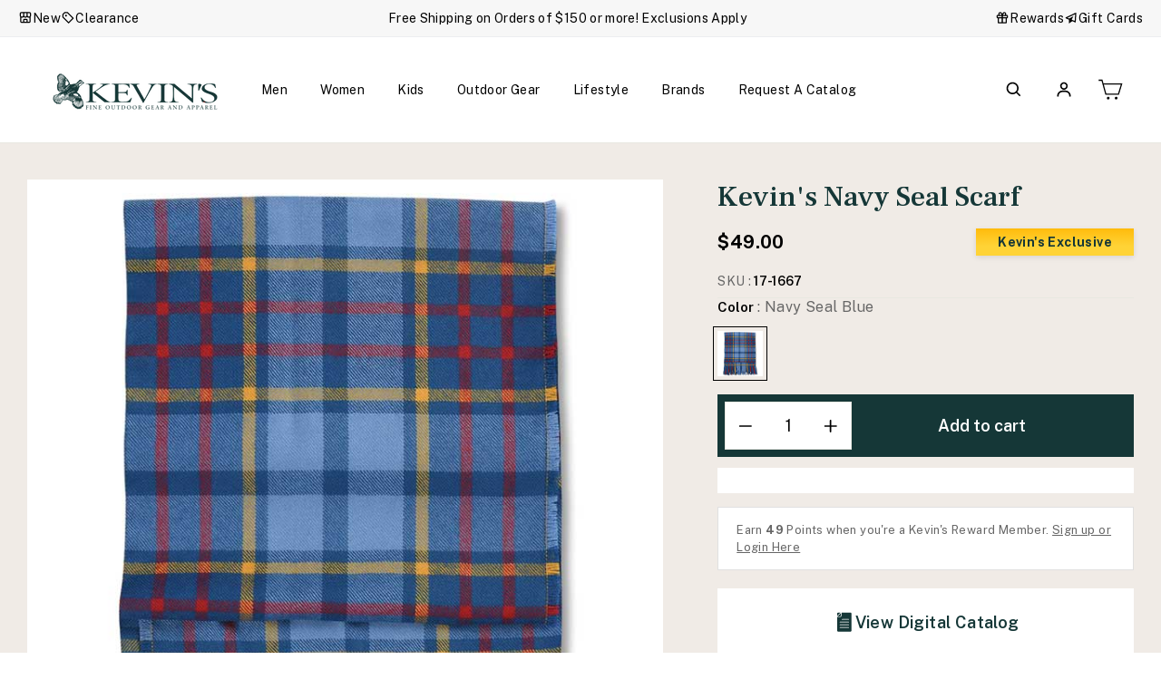

--- FILE ---
content_type: text/css
request_url: https://kevinscatalog.com/cdn/shop/t/59/assets/mega-menu.css?v=174112847844177401451737086172
body_size: 2686
content:
header.site-header{background:#fff;position:relative;z-index:555}span.menu_title{transition:all .5s ease}.nav_drawer_open{overflow:hidden}.nav_drawer_open .main-content:after{display:none}.mega_menu_main .mega-menu-content span.mobile_svg_back,.mega_menu_main .mobile_main_title{display:none}.mega_menu_main .list-menu{display:flex;align-items:center;flex-wrap:wrap;margin:0;padding:0}.mega_menu_main .list-menu>li{display:block;margin:0;padding:0}.mega_menu_main .list-menu .list-menu__item{color:#000;font-family:Public Sans;font-size:16px;font-style:normal;font-weight:400;line-height:normal;padding:47px 0;transition:all .5s ease;display:inline-block}.mega_menu_main .mega-menu-content .mega-menu-list{padding:0 20px;max-width:1360px;width:100%;margin:0 auto}.mega_menu_main .list-menu>li>a>span{padding:10px 20px;transition:all .5s ease}.mega_menu_main .list-menu span.mobile_svg{display:none}.mega_menu_main .list-menu .list-menu__item.link_icon{display:flex;align-items:center;gap:5px}.mega_menu_main .list-menu .list-menu__item>span.menu_icon{display:flex;border:0}.mega_menu_main .list-menu .list-menu__item>span.menu_icon svg path{fill:#0e76bc}.mega_menu_main .list-menu li.simple_dropdown{position:relative}.mega_menu_main .list-menu li.simple_dropdown .mega-menu-content{background:#fff;padding:10px;min-width:200px}.mega_menu_main .list-menu li.simple_dropdown .mega-menu__list li a{color:#071230;font-size:14px;font-style:normal;font-weight:400;line-height:normal;font-family:Public Sans;margin:0;padding:5px;display:block;position:relative}.mega_menu_main span.mobile_banner_svg_sub,.mega_menu_main span.mobile_svg_sub{display:none}.mega_menu_main .mega-menu-content{position:absolute;top:100%;left:0;width:100%;z-index:55;transform:translateY(-100%);visibility:hidden;opacity:0;height:0;overflow:hidden}.mega_menu_main .mega-menu-content .mega_menu_link{border-bottom:1px solid rgba(0,0,0,.1);margin-bottom:20px;padding-bottom:20px}.mega_menu_main .mega-menu-content .mega_menu_link:last-child{border-bottom:0;margin-bottom:0;padding-bottom:0}.mega_menu_main .mega-menu-content .mega_menu_link .menu_title{display:block;margin:0;padding:0 0 10px;color:#000;font-family:Frank Ruhl Libre;font-size:20px;font-style:normal;font-weight:500;line-height:normal}.mega_menu_main .mega-menu-content .brand_title{display:block;color:#000;font-family:Frank Ruhl Libre;font-size:20px;font-style:normal;font-weight:500;line-height:1.2;margin:0;padding:0 0 20px}.mega_menu_main .mega-menu-content .mega_menu_link>ul{margin:0;padding:0}.mega_menu_main .mega-menu-content .mega_menu_link>ul li{display:block;line-height:1.2;margin:0;padding:12px 0 0}.mega_menu_main .mega-menu-content .mega_menu_link>ul li a{display:inline-block;color:#000;font-family:Public Sans;font-size:15px;font-style:normal;font-weight:400;line-height:normal}.mega_menu_main .mega-menu-content .mega_menu_link ul li a span.menu_tag{color:#fff;font-family:Public Sans;font-size:10px;font-style:normal;font-weight:600;line-height:1.2;border-radius:4px;background:#153737;display:inline-block;padding:4px 7px;margin-left:5px}.mega_menu_main .brand_menu_coll{background:#f0ebe6;padding:28px 40px}.mega_menu_main .mega-menu-content .brand_menu_list{display:flex;flex-wrap:wrap;border:1px solid #dddddd}.mega_menu_main .mega-menu-content .brand_menu_list .brand_logo{display:flex;align-items:center;justify-content:center;width:50%;border:1px solid #dddddd;padding:10px 15px}.mega_menu_list .top_image{position:relative;margin-bottom:10px}.mega_menu_list .top_image>img{width:100%}.mega_menu_list .top_image span.banner-txt{background:#000000b3;color:#fff;font-family:Frank Ruhl Libre;font-size:20px;font-style:normal;font-weight:500;line-height:normal;text-align:center;position:absolute;bottom:0;left:0;width:100%;padding:10px;display:flex;align-items:center;justify-content:center;gap:8px}.mega-menu-content .menu_offer_block{margin:35px 0 0;position:relative}.mega-menu-content .menu_offer_block .offer_banner{display:flex}.mega-menu-content .menu_offer_block .offer_banner img{width:100%;height:135px;object-fit:cover}.mega-menu-content .menu_offer_block .offer_banner img.mobile_banner{display:none}.mega-menu-content .menu_offer_block .offer_text{position:absolute;top:0;left:0;width:100%;height:100%;display:flex;align-items:center;justify-content:space-between;padding:10px 60px}.mega-menu-content .menu_offer_block .offer_text span.banner-title-sub{display:block;color:#fff;font-family:Public Sans;font-size:16px;font-style:normal;font-weight:700;line-height:normal;letter-spacing:1.28px;text-transform:uppercase}.mega-menu-content .menu_offer_block .offer_text .banner-title{display:block;color:#fff;font-family:Public Sans;font-size:30px;font-style:normal;font-weight:400;line-height:normal;text-transform:capitalize;margin-top:5px}.mega-menu-content .menu_offer_block .offer_text .banner-title strong{color:#fff;font-family:Frank Ruhl Libre;font-size:34px;font-style:normal;font-weight:700;line-height:normal;text-transform:capitalize}.mega-menu-content .menu_offer_block .offer_text .link_box .button{color:#000;font-family:Public Sans;font-size:16px;font-style:normal;font-weight:700;line-height:normal;letter-spacing:.8px;border:1px solid #ffffff;background:#fff;padding:10px 20px;width:100%;min-width:300px;display:flex;align-items:center;justify-content:center;height:62px;outline:solid 1px #000000;outline-offset:-5px;transition:all .5s ease;text-transform:uppercase}.mega-menu-content .menu_offer_block .offer_text .link_box .button:hover{outline-offset:-3px}.mega_menu_main .mega-menu-content .brand_list_view .brand_menu_list{border:0}.mega_menu_main .mega-menu-content .brand_list_view .brand_menu_list .brand_logo{border:0;padding:0;width:16.66%}.feature_menu_block .product-tag-name{position:absolute;top:8px;left:10px;background:#153737;z-index:2;color:#fff;text-align:center;font-family:Public Sans;font-size:12px;font-style:italic;font-weight:500;line-height:1.2;padding:5px 10px;width:auto;height:auto}.feature_product .grid-product__content .grid-product__price{font-size:16px}.feature_product .grid-product__content .grid-product__title a{font-size:15px;line-height:1.5;-webkit-line-clamp:2;min-height:45px;text-align:center}.menu_style01{max-width:1300px;margin:0 auto;width:100%;background:#fff}.menu_style01 .mega_menu_list{display:flex;gap:0;padding:30px;align-items:flex-start}.menu_style01 .mega_menu_list>div{width:100%}.menu_style01 .mega_menu_list>div.menu_block03{display:flex;flex-wrap:wrap;gap:20px;width:100%}.menu_style01 .mega_menu_list>div.menu_block03 .image_flex{display:flex;position:relative;width:calc(33.33% - 20px*2/3)}.menu_style01 .mega_menu_list>div.menu_block03 .image_flex a{display:flex;position:relative;width:100%;overflow:hidden}.menu_style01 .mega_menu_list>div.menu_block03 .image_flex a img{object-fit:cover;width:100%;transition:all .5s ease}.menu_style01 .mega_menu_list>div.menu_block03 .image_flex a:hover img{transform:scale(1.2)}.menu_style01 .mega_menu_list>div.menu_block03 .image_info{position:absolute;bottom:0;left:0;padding:20px;width:100%;text-align:center;background:#000000b3}.menu_style01 .mega_menu_list>div.menu_block03 span.image-title{display:flex;color:#fff;font-family:Public Sans;font-size:16px;font-style:normal;font-weight:700;line-height:1.3;letter-spacing:.8px;align-items:center;justify-content:center;gap:10px}.menu_style02{margin:0 auto;width:100%;background:#fff}.menu_style02 .mega_menu_list{padding:30px}.menu_style02 .mega_menu_list>div{width:100%;display:flex;gap:28px}.menu_style02 .mega_menu_list>div .menu_coll{width:100%}.menu_style02 .top_image{position:relative;margin-bottom:20px}.menu_style02 .top_image img{width:100%}.menu_style03{margin:0 auto;width:100%;background:#fff;height:calc(100vh - 100px);overflow:auto}.menu_style03 .mega_menu_list{padding:30px}.menu_style03 .mega_menu_list .menu_block01{display:flex;gap:30px}.menu_style04{margin:0 auto;width:100%;background:#fff}.menu_style04 .mega_menu_list{display:flex;gap:30px;padding:30px}.menu_style04 .mega_menu_list .menu_block01{display:flex;gap:30px;width:100%;justify-content:center}.menu_style04 .mega_menu_list .feature_menu_block{width:35%;display:flex;gap:20px}.menu_style04 .mega_menu_list .feature_menu_block>div{width:100%}.menu_style04 .mega_menu_list .menu_block01 .menu_coll_small{width:23.35%}.menu_style04 .mega_menu_list .menu_block01 .menu_coll_big{width:calc(68.57% - 30px)}.menu_style04 .mega_menu_list .menu_block01 .menu_coll .top_image>a{height:100%;display:block}.menu_style04 .mega_menu_list .menu_block01 .menu_coll .top_image>a img{width:100%;height:100%;object-fit:cover}.menu_style04 .mega_menu_list .menu_coll_big .top_image{padding-top:81.58%}.menu_style04 .mega_menu_list .menu_coll_big .top_image img{position:absolute;width:100%;height:100%;top:0;left:0;object-fit:cover}@media (min-width:992px){.menu_style04 .mega_menu_list .menu_coll_big .top_image{padding-top:51.94%}.menu_style04 .mega_menu_list .menu_block01 .menu_coll .menu_coll-wrapper{display:flex;flex-wrap:wrap;column-gap:30px;height:100%}.menu_style04 .mega_menu_list .menu_block01 .menu_coll .menu_coll-wrapper .top_image{flex:1 0 70%;max-height:400px}.menu_style04 .mega_menu_list .menu_block01 .menu_coll .menu_coll-wrapper .mega_menu_link{flex:1 0 30%}.menu_style04 .mega_menu_list .menu_block01 .menu_coll .menu_coll-wrapper .mega_menu_link .mega_menu_link ul{display:flex}.menu_style04 .mega_menu_list .menu_block01 .menu_coll .menu_coll-wrapper .mega_menu_link ul{display:flex;flex-wrap:wrap;row-gap:4px}.menu_style04 .mega_menu_list .menu_block01 .menu_coll .menu_coll-wrapper .mega_menu_link ul li{width:50%;display:flex}}.menu_style04 .feature_product .grid__item.grid-product{padding:0}.menu_style04 .feature_product .grid__item.grid-product .grid-product__content{margin:0}.menu_style04 .feature_product .grid-product__content .size_option label{padding:8px}.menu_style04 .feature_product .grid-product__content .grid-product__meta{padding:10px 0 0}.menu_style04 .feature_product .grid-product__content .size_option{position:static;bottom:0;width:100%;transform:translateY(0)!important;padding:10px 0 5px;height:auto}.menu_style04 .feature_product .grid-product__content .grid-product__price{margin:0;padding:0;border-bottom:0;flex-wrap:wrap;justify-content:center}.menu_style04 .feature_product .grid-product__content .add_to_btn{width:100%;position:static;transform:translateY(0)!important}.menu_style04 .feature_product .grid-product__content .add_to_btn a{font-family:Public Sans;font-size:13px;font-style:normal;font-weight:400;line-height:normal;letter-spacing:1.3px;text-transform:capitalize;height:35px;margin:5px 0}.menu_style04 .feature_product .grid-product__content .add_to_btn a span{display:none}.menu_style04 .feature_product .grid-product__content .add_to_btn a span.add_cart_txt{display:block}.menu_style04 .feature_product .grid-product__content .grid-product__title a{margin:10px 0}.menu_style04 .feature_product .grid-product__content .grid-product__colors{padding:0 0 10px;justify-content:center;position:static}.menu_style05{margin:0 auto;width:100%;background:#fff}.menu_style05 .mega_menu_list{padding:30px}.menu_style05 .mega_menu_list .menu_block01{display:flex;gap:40px}.menu_style05 .mega_menu_list .menu_block01>div{width:100%}.menu_style06{margin:0 auto;width:100%;background:#fff}.menu_style06 .mega_menu_list{padding:30px;display:flex;gap:48px}.menu_style06 .mega_menu_list .menu_block01{display:flex;gap:30px;width:30%}.menu_style06 .mega_menu_list .feature_menu_block{width:70%}.menu_style06 .mega_menu_list .feature_menu_block .feature_menu_list{width:100%;display:flex;gap:20px}.menu_style06 .mega_menu_main .brand_menu_coll{padding:24px 32px}.menu_style06 .mega_menu_list .feature_menu_block .feature_menu_list>div{width:100%}.menu_style06 .mega_menu_list .feature_menu_block span.f_title{color:#000;font-family:Frank Ruhl Libre;font-size:20px;font-style:normal;font-weight:500;line-height:normal;margin:0;padding:0 0 20px;display:block}.menu_style06 .feature_product .grid__item.grid-product{padding:0}.menu_style06 .feature_product .grid__item.grid-product .grid-product__content{margin:0}.menu_style06 .feature_product .grid-product__content .size_option label{padding:8px}.menu_style06 .feature_product .grid-product__content .grid-product__meta{padding:10px 0 0}.menu_style06 .feature_product .grid-product__content .size_option{position:static;bottom:0;width:100%;transform:translateY(0)!important;padding:10px 0 5px}.menu_style06 .feature_product .grid-product__content .grid-product__price{margin:0;padding:0;border-bottom:0;flex-wrap:wrap;justify-content:center}.menu_style06 .feature_product .grid-product__content .add_to_btn{width:100%;position:static;transform:translateY(0)!important}.menu_style06 .feature_product .grid-product__content .add_to_btn a{font-family:Public Sans;font-size:13px;font-style:normal;font-weight:400;line-height:normal;letter-spacing:1.3px;text-transform:capitalize;height:35px;margin:5px 0}.menu_style06 .feature_product .grid-product__content .add_to_btn a span{display:none}.menu_style06 .feature_product .grid-product__content .add_to_btn a span.add_cart_txt{display:block}.menu_style06 .brand_menu_coll{padding:24px 32px}.mega_menu_main .mega-menu-content .menu_style06 .brand_list_view .brand_menu_list .brand_logo{width:25%}.menu_style07{margin:0 auto;width:100%;background:#fff}.menu_style07 .mega_menu_list{padding:0;display:flex;gap:30px}.menu_style07 .mega_menu_list .main_menu_block{gap:30px;width:25%;background:#f7f7f7;padding:40px 20px}.menu_style07 .mega_menu_list .main_menu_block span.menu_title{color:#153737;font-family:Frank Ruhl Libre;font-size:20px;font-style:normal;font-weight:500;line-height:normal;display:block;margin-bottom:5px}.menu_style07 .mega_menu_list .menu_block01 .mega_menu_link ul{display:flex;flex-wrap:wrap}.menu_style07 .mega_menu_list .menu_block01 .mega_menu_link ul li{width:100%}.menu_style07 .mega_menu_list .menu_block01>div{width:100%}.menu_style07 .mega_menu_list .menu_block01{width:100%;display:flex;gap:40px;padding:40px 50px 0;justify-content:center}.mega_menu_main .menu_style07 .brand_menu_coll{margin-top:32px}.menu_style08{margin:0 auto;width:100%;background:#fff}.menu_style08 .mega_menu_list{padding:30px}.menu_style08 .main_menu_block span.menu_title{color:#000;font-family:Frank Ruhl Libre;font-size:20px;font-style:normal;font-weight:500;line-height:normal;display:block;margin-bottom:20px}.menu_style08 .main_menu_block .mega_menu_link>ul{display:flex;flex-wrap:wrap;width:100%;gap:15px}.menu_style08 .main_menu_block .mega_menu_link>ul>li{width:calc(14.28% - 15px*6/7);padding:0 0 20px;margin:0}.menu_style08 .main_menu_block .mega_menu_link>ul>li>a{color:#000;font-family:Frank Ruhl Libre;font-size:18px;font-style:normal;font-weight:500;line-height:normal}.menu_style08 .main_menu_block .mega_menu_link>ul>li ul{margin:0;padding:8px 0 0}.menu_style08 .main_menu_block .mega_menu_link>ul>li ul li{padding-top:8px}.menu_style08 .main_menu_block .mega_menu_link>ul>li ul a{color:#000;font-family:Public Sans;font-size:14px;font-style:normal;font-weight:400;line-height:normal}@media (min-width:992px){.mega_menu_main .mega-menu-content{max-width:1360px;margin:0 auto;right:0}.mega_menu_blocks{max-height:calc(90vh - 100px);overflow-x:hidden;overflow-y:scroll;padding-right:5px}.mega_menu_blocks::-webkit-scrollbar{width:5px}.mega_menu_blocks::-webkit-scrollbar-track{box-shadow:none}.mega_menu_blocks::-webkit-scrollbar-thumb{background-color:#c8c8c8;outline:0}.mega_menu_main .mega-menu-content .mega-menu-list{padding:0 5px 0 0;max-width:100%;background:#fff}.mega_menu_main .list-menu>li:hover>a>span{background:#153737;color:#fff}.mega_menu_main .list-menu>li:hover .list-menu__item{color:#153737}.mega_menu_main .list-menu>li:hover .list-menu__item>span{border-color:#153737}.mega_menu_main .list-menu>li:hover .mega-menu-content{transform:translateY(0);visibility:visible;opacity:1;height:auto}}@media (min-width:992px) and (max-width:1199px){.menu_style02 .mega_menu_list{padding:20px}.menu_style02 .mega_menu_list>div{flex-wrap:wrap;gap:20px}.menu_style02 .mega_menu_list>div .menu_coll{width:calc(33.33% - 20px*2/3)}.menu_style03 .mega_menu_list .menu_block01{gap:20px;flex-wrap:wrap}.menu_style03 .mega_menu_list .menu_block01 .menu_coll{width:calc(33.33% - 20px*2/3)}.menu_style04 .mega_menu_list .menu_block01 .menu_coll_small{width:30%}.menu_style04 .mega_menu_list .menu_block01 .menu_coll .menu_coll-wrapper .mega_menu_link ul li{padding:6px 0 0}.menu_style04 .mega_menu_list .menu_block01{gap:15px}.menu_style04 .mega_menu_list .menu_block01 .menu_coll_big{width:calc(70% - 15px)}.menu_style04 .mega_menu_list .menu_coll_big .top_image{padding-top:56.94%}.menu_style05 .mega_menu_list .menu_block01{gap:20px}.menu_style06 .mega_menu_list{gap:30px}.menu_style07 .mega_menu_list .menu_block01{width:70%;gap:25px;padding:0 20px 0 0}.menu_style07 .mega_menu_list .main_menu_block{width:30%}.menu_style08 .main_menu_block .mega_menu_link>ul>li{width:calc(20% - 15px*5/6)}.mega_menu_main .mega-menu-content .brand_menu_list .brand_logo{width:16.66%}.mega-menu-content .menu_offer_block .offer_text{padding:20px}.mega-menu-content .menu_offer_block .offer_banner img{height:150px;object-fit:cover}.mega-menu-content .menu_offer_block .offer_text .link_box .button{font-size:15px;min-width:200px;height:52px}}@media (min-width:1281px) and (max-width:1500px){.mega_menu_main .list-menu>li>a>span{padding:8px}}@media (max-width:1500px){.mega_menu_main .list-menu .list-menu__item{font-size:14px;padding:50px 0}.menu_style08 .main_menu_block .mega_menu_link>ul>li{width:calc(16.66% - 15px*5/6)}}@media (max-width:1280px){.mega_menu_main .list-menu>li>a>span{padding:8px 18px}}@media (max-width:1199px){.mega_menu_main .list-menu>li>a>span{padding:8px}}@media (max-width:991px){.mobile_menu_bottom{padding-bottom:50px}.mobile_menu_bottom ul{margin:0 20px;padding:20px;display:flex;flex-wrap:wrap}.mobile_menu_bottom ul li{margin:0 0 20px;padding:0;width:50%}.mobile_menu_bottom ul li a{display:flex;align-items:center;color:#000;font-family:Public Sans;font-size:14px;font-style:normal;font-weight:500;line-height:1.2;gap:10px}.mobile_menu_bottom ul li a span{display:flex}.nav_drawer_open .main_header{position:fixed;top:0;z-index:9999;width:100%}.nav_drawer_open .main_header div#NavDrawer.drawer{top:0;height:100%}.mega_menu_main .mobile_main_title{display:block;color:#000;font-family:Frank Ruhl Libre;font-size:28px;font-style:normal;font-weight:500;line-height:1.2;text-transform:capitalize;width:100%}.menu_style08 .mobile_main_title,.menu_style06 .mobile_main_title{padding:0 20px}.site-header .header-mobile .close_mobile_navigation{display:none;align-items:center;justify-content:center}.nav_drawer_open .site-header .header-mobile .close_mobile_navigation{display:flex}.nav_drawer_open .site-header .header-mobile button.site-nav__link{display:none!important}.mega_menu_main .list-menu{padding:0 20px}.mega_menu_main .list-menu.other_close{padding:0}.mega_menu_main .list-menu>li>a>span{padding:8px 0}div#NavDrawer.drawer{top:81px;height:calc(100% - 81px);left:0!important;right:0!important;width:100%!important;transform:inherit!important;max-width:100%}.mega_menu_main .list-menu>li{display:block;width:100%;position:relative;border-bottom:1px solid rgba(0,0,0,.1);padding:5px 0}.mega_menu_main .list-menu .list-menu__item{padding:15px 0;color:#000;font-family:Public Sans;font-size:18px;font-style:normal;font-weight:400;line-height:normal}.mega_menu_main .list-menu>li a.list-menu__item{padding:15px 0;outline:none}#NavDrawer .drawer__scrollable{padding:0}.mega_menu_main .list-menu span.mobile_svg{display:flex;position:absolute;top:0;right:0;height:60px;width:50px;align-items:center;justify-content:flex-end}.mobile-nav{margin:0!important}.mobile-nav .mega_menu_main .list-menu>li.open_sub{transform:translateY(0);visibility:visible;opacity:1;height:auto}.mobile-nav .mega_menu_main .mega-menu-content{position:static;display:none}.mobile-nav .mega_menu_main .list-menu>li.open_sub .mega-menu-content{display:block;transform:translateY(0);visibility:visible;opacity:1;height:auto;overflow:visible}.mobile-nav .mega_menu_main .list-menu>li:hover>a>span{background:#fff;color:#153737}.mobile-nav.other_close .mega_menu_main>.list-menu>li{display:none}.mobile-nav.other_close .mega_menu_main>.list-menu>li.open_sub{display:block;border:0}.mobile-nav.other_close .mega_menu_main>.list-menu>li.open_sub>a{display:none}.mobile-nav.other_close .mega_menu_main>.list-menu>li.open_sub>span.mobile_svg{display:none}.mobile-nav .mega_menu_main .mega-menu-content span.mobile_svg_back{display:flex;align-items:center;gap:10px;color:#000;font-family:Public Sans;font-size:14px;font-style:normal;font-weight:600;line-height:normal;text-transform:uppercase;opacity:.6;padding:20px;width:100%;cursor:pointer}.mega_menu_main .mega-menu-content .mega-menu-list{padding:0}.mega_menu_list .top_image span.banner-txt{background:#0009;height:100%}.mega_menu_main .brand_menu_coll{padding:20px;text-align:center;margin-top:30px}.mega-menu-content .menu_offer_block .offer_banner img{width:100%;height:236px;object-fit:cover}.mega-menu-content .menu_offer_block .offer_text{top:50%;width:100%;height:auto;display:block;padding:20px;flex-wrap:wrap;text-align:center;justify-content:center;transform:translateY(-50%)}.mega-menu-content .menu_offer_block .offer_text .text_box{margin-bottom:25px}.mega-menu-content .mega_menu_blocks .mega_menu_list{padding:0 20px}.mega-menu-content .menu_offer_block .offer_banner img.mobile_banner{display:block}.mega-menu-content .menu_offer_block .offer_banner img.mobile_banner+img{display:none}.mega_menu_blocks .top_image img{width:100%}.menu_style01 .mega_menu_list>div.menu_block03{padding:0}.menu_style01 .mega_menu_list{padding:0;flex-wrap:wrap}.menu_style01 .mega_menu_list>div.menu_block03 .image_flex{width:calc(50% - 10px)}.menu_style02 .mega_menu_list{padding:0}.menu_style02 .mega_menu_list>div{flex-wrap:wrap}.menu_style02 .top_image img{height:80px;object-fit:cover}.menu_style02 .top_image span.banner-txt svg{display:none}.menu_style02 .top_image{margin-bottom:14px}.menu_style02 .mega_menu_link ul{display:flex;flex-wrap:wrap}.menu_style02 .mega_menu_link ul li{width:50%;padding-top:10px}.menu_style03 .mega_menu_list{padding:0}.menu_style03 .mega_menu_list .menu_block01{gap:20px;flex-wrap:wrap}.menu_style03 .top_image img{height:80px;object-fit:cover}.menu_style03 .top_image span.banner-txt{padding:10px;height:100%;display:flex;align-items:center;justify-content:center}.menu_style03 .top_image span.banner-txt svg{display:none}.menu_style03 .top_image{margin-bottom:14px}.menu_style03 .mega_menu_link ul{display:flex;flex-wrap:wrap}.menu_style03 .mega_menu_link ul li{width:50%;padding-top:10px}.menu_style03 .mega_menu_list .menu_block01 .menu_coll{width:100%}.menu_style04{padding:0}.menu_style04 .mega_menu_list{gap:20px;flex-wrap:wrap;padding:0}.menu_style04 .mega_menu_list .menu_block01{gap:20px;width:100%;flex-wrap:wrap}.menu_style04 .mega_menu_list .feature_menu_block{width:100%;flex-wrap:wrap}.menu_style04 .mega_menu_list .brand_list_view{width:100%}.menu_style04 .top_image img{height:80px;object-fit:cover}.menu_style04 .mega_menu_list .menu_block01 .menu_coll .top_image>a img{height:80px;object-fit:cover}.menu_style04 .top_image span.banner-txt{padding:10px;height:100%;display:flex;align-items:center;justify-content:center}.menu_style04 .top_image span.banner-txt svg{display:none}.menu_style04 .top_image{margin-bottom:14px}.menu_style04 .mega_menu_link ul{display:flex;flex-wrap:wrap}.menu_style04 .mega_menu_link ul li{width:50%;padding-top:10px}.menu_style04 .mega_menu_list .menu_block01 .menu_coll{width:100%}.menu_style05 .mega_menu_list{padding:0}.menu_style05 .mega_menu_list .menu_block01{flex-wrap:wrap}.menu_style05 .top_image img{height:80px;object-fit:cover}.menu_style05 .top_image span.banner-txt{padding:10px;height:100%;display:flex;align-items:center;justify-content:center}.menu_style05 .top_image span.banner-txt svg{display:none}.menu_style05 .top_image{margin-bottom:14px}.menu_style05 .mega_menu_link ul{display:flex;flex-wrap:wrap}.menu_style05 .mega_menu_link ul li{width:50%;padding-top:10px}.menu_style06 .mega_menu_list{padding:0;gap:20px;flex-wrap:wrap}.menu_style06 .mega_menu_list .menu_block01{gap:20px;width:100%}.menu_style06 .mega_menu_list .feature_menu_block .feature_menu_list{width:100%;flex-wrap:wrap}.menu_style06 .mega_menu_list .brand_list_view{width:100%}.menu_style06 .top_image img{height:80px;object-fit:cover}.menu_style06 .top_image span.banner-txt{padding:10px;height:100%;display:flex;align-items:center;justify-content:center}.menu_style06 .top_image span.banner-txt svg{display:none}.menu_style06 .top_image{margin-bottom:14px}.menu_style06 .mega_menu_link ul{display:flex;flex-wrap:wrap}.menu_style06 .mega_menu_link ul li{width:50%;padding-top:10px}.menu_style06 .mega_menu_list .feature_menu_block{width:100%}.mega_menu_main .menu_style06 .brand_menu_coll{margin-top:0}.mega-menu-content .mega_menu_blocks.menu_style06 .mega_menu_list{padding:0}.mega-menu-content .mega_menu_blocks.menu_style06 .mega_menu_list .menu_block01{padding:0 20px}.mega-menu-content .mega_menu_blocks.menu_style06 .menu_offer_block{margin:0;padding:20px}.mega-menu-content .mega_menu_blocks.menu_style06 .offer_text{padding:40px}.menu_style07 .mega_menu_list{padding:0;gap:20px;flex-wrap:wrap}.menu_style07 .mega_menu_list .main_menu_block{gap:20px;width:100%;padding:25px}.menu_style07 .mega_menu_list .menu_block01{width:100%;gap:20px;padding:20px 0;flex-wrap:wrap}.menu_style07 .mega_menu_list .brand_list_view{width:100%;padding:0}.menu_style07 .mega_menu_list ul{display:flex;flex-wrap:wrap}.menu_style07 .mega_menu_list .menu_block01 .mega_menu_link ul li{width:50%}.menu_style07 .top_image img{height:80px;object-fit:cover}.menu_style07 .top_image span.banner-txt{padding:10px;height:100%;display:flex;align-items:center;justify-content:center}.menu_style07 .top_image span.banner-txt svg{display:none}.menu_style07 .top_image{margin-bottom:14px}.menu_style07 .mega_menu_link ul{display:flex;flex-wrap:wrap}.menu_style07 .mega_menu_link ul li{width:50%;padding-top:10px}.menu_style08{display:flex;flex-wrap:wrap}.menu_style08 .main_menu_block{padding:0}.menu_style08 .main_menu_block .mega_menu_link>ul>li{width:calc(50% - 15px*5/6);padding:0 0 10px}.menu_style08 .mega_menu_list{padding:0;order:2}.menu_style08 .brand_list_view{text-align:left}.mega_menu_main .menu_style08 .brand_menu_coll{margin-top:15px;order:1;margin-bottom:15px}.mega_menu_main .mega-menu-content .brand_list_view .brand_menu_list .brand_logo{width:25%}.mega-menu-content .menu_offer_block .offer_text .link_box .button{width:100%;max-width:300px;margin:0 auto}}@media (max-width:640px){.mega_menu_main .mega-menu-content .brand_list_view .brand_menu_list .brand_logo,.mega_menu_main .mega-menu-content .menu_style06 .brand_list_view .brand_menu_list .brand_logo{width:50%}.menu_style01 .mega_menu_list>div.menu_block03 .image_flex{width:100%}}@media (max-width:589px){.nav_drawer_open .main_header div#NavDrawer.drawer{top:91px;height:calc(100% - 91px)}}
/*# sourceMappingURL=/cdn/shop/t/59/assets/mega-menu.css.map?v=174112847844177401451737086172 */


--- FILE ---
content_type: text/css
request_url: https://kevinscatalog.com/cdn/shop/t/59/assets/custom.css?v=101912320377604595111759785097
body_size: 1191
content:
.fast-ac-container,.mobile-fast-ac-container{display:none!important}.page-width{width:100%;max-width:1420px;padding:0 30px;margin:0 auto}.grid-product__content .grid-product__meta{position:relative;padding:23px 0 0}.grid-product__content .grid-product__title a{color:#000;font-family:Public Sans;font-size:15px;font-style:normal;font-weight:700;line-height:2;display:-webkit-box;-webkit-line-clamp:1;-webkit-box-orient:vertical;overflow:hidden;text-overflow:ellipsis;margin-bottom:5px}.grid-product__content .grid-product__price{color:#000;font-family:Public Sans;font-size:15px;font-style:normal;font-weight:400;line-height:2;margin:0;padding:10px 0 15px;border-bottom:1px solid #ECDECD;position:relative;overflow:hidden;display:flex;justify-content:center}.grid-product__content .grid-product__price .grid-product__price--original{order:1;margin-left:15px;opacity:.5;margin-right:0}.grid-product__content .add_to_btn{width:100%;position:absolute;bottom:0;transform:translateY(100%);z-index:1}.grid-product__content .add_to_btn a{display:flex;width:100%;align-items:center;justify-content:center;padding:0 30px;color:#fff;background-color:#153737;text-align:center;font-family:Public Sans;font-size:15px;font-style:normal;font-weight:400;line-height:normal;height:52px}.grid-product__content .add_to_btn a .pipe{padding:0 15px}.grid-product__content .add_to_btn a[disabled=disabled]{background:#aaa}.grid-product__content .grid-product__colors{margin:0;padding:14px 0 0;gap:12px}.grid-product__content .color-swatch--small{width:25px;height:25px;margin:0;cursor:pointer}.grid-product__content .size_option{position:absolute;bottom:0;display:flex;align-items:center;justify-content:center;opacity:0;width:100%;transform:translateY(100%);flex-wrap:wrap;left:0;padding:0 10px}.grid-product__content .size_option .swatch-element.soldout,.grid-product__content .grid-product__colors .soldout,.grid-product__content .size_option input[type=radio]{display:none}.grid-product__content .size_option label{background-color:#fff;display:block;padding:10px 12px;color:#000;text-align:center;font-family:Public Sans;font-size:11px;font-style:normal;font-weight:400;line-height:1;border:1px solid #000;letter-spacing:normal;margin:0 0 -1px -1px;display:table-cell;max-width:80px;overflow:hidden;text-overflow:ellipsis;white-space:nowrap}.grid-product__content .size_option .selected label{background-color:#000;color:#fff}.grid-product__content .size_option input[type=radio]+label:hover{background-color:#000;color:#fff}.grid-product__content .size_option input[type=radio]:checked+label{background-color:#000;color:#fff}.grid-product__content .color-swatch--small.selected{outline:solid 1px #000000}.grid-product__content .size_option .swatch-element.soldout label,.grid-product__content .color-swatch--small.soldout{cursor:not-allowed}.grid-product__content *{transition:all .5s ease}.grid-product__content:hover .add_to_btn{transform:translateY(0)}.grid-product__content:hover .size_option{transform:translateY(0);bottom:20px;opacity:1}.grid-product__content.text_center{text-align:center}.grid-product__content.text_center .grid-product__meta{display:flex;flex-direction:column;justify-content:center}.grid-product__content.text_center .grid-product__colors{justify-content:center;padding:10px 0 20px}.grid-product__content.text_center .grid-product__price{order:2;border-bottom:0px solid #ECDECD;border-top:1px solid #ECDECD;justify-content:center}.grid-product__content.text_center .add_to_btn{top:0;transform:translateY(-100%)}.grid-product__content.text_center:hover .add_to_btn{transform:translateY(0)}.product_slider{overflow:hidden}.product-list{margin:0}.product_slider .product-list .grid__item.slick-slide{clear:none;padding:0 10px;margin:0}.product_slider .section-header{margin-bottom:33px}.product_slider .section-header__title{color:#153737;font-family:Frank Ruhl Libre;font-size:32px;font-style:normal;font-weight:700;line-height:1.25;position:relative;padding:7px 0;margin:0}.product_slider .section-header__title:before{content:"";height:1px;width:64%;left:22%;top:28px;position:absolute;background:#0000001a}.product_slider .product-list .slick-list.draggable{overflow:visible;margin:0 -10px}.product-list .slick-arrow{padding:0;margin:0;width:72px;height:54px;text-indent:-9999px;border:0;background-color:transparent;position:absolute;top:-87px;z-index:1;cursor:pointer;transition:all .5s ease;background-size:100%!important}.product-list .slick-arrow.slick-prev{background:url(left_arrow_new.png) no-repeat;right:84px}.product-list .slick-arrow.slick-next{background:url(right_arrow_new.png) no-repeat;right:0}.product-list .slick-arrow.slick-prev:hover{background:url(left_arrow-hover_new.png) no-repeat}.product-list .slick-arrow.slick-next:hover{background:url(right_arrow-hover_new.png) no-repeat}.product-list .slick-arrow.slick-prev.slick-disabled,.product-list .slick-arrow.slick-next.slick-disabled{cursor:not-allowed}.product_slider .grid-overflow-wrapper .grid{white-space:normal;display:block}.pagination{padding:40px 0;display:flex;align-items:center;justify-content:center}.pagination .next a,.pagination .prev a{display:flex;align-items:center;justify-content:center;height:100%}.pagination .next a path,.pagination .prev a path{stroke:#fff}@media (max-width: 1365px){.product_slider .section-header__title:before{width:60%;left:25%}}@media (max-width: 1199px){.product_slider .section-header__title:before{width:50%;left:31%}.grid-product__content .add_to_btn a{padding:0 20px}.grid-product__content .add_to_btn a .pipe{padding:0 10px}}@media (max-width: 990px){.product_slider .section-header__title:before{width:35%;left:40%}}.grid-product__content .grid-product__title .mobile-swatches{display:none}@media (max-width: 767px){.grid-product__content .grid-product__meta+.grid-product__colors{display:none}.grid-product__content .grid-product__title .mobile-swatches{display:block}.product_slider .product-list .grid__item.slick-slide{padding:0 7.5px;margin:0;float:left}.product_slider .product-list .slick-list.draggable{overflow:hidden;margin:0 -7.5px}.grid-product__content{text-align:center}.grid-product__content .grid-product__colors{height:40px;overflow:hidden;position:relative;justify-content:center;width:100%}.grid-product__content .size_option{position:relative;transform:none;margin:15px 0 0;height:31px;overflow:hidden}.grid-product__content:hover .size_option{transform:none;bottom:0}.grid-product__content .grid-product__meta{display:flex;flex-direction:column;justify-content:center;padding-top:10px}.grid-product__content .size_option label{font-size:9px;margin-bottom:0}.grid-product__content .grid-product__price,.grid-product__content.text_center .grid-product__price{order:2;border-bottom:0px solid #ECDECD;border-top:0px solid #ECDECD;justify-content:center;flex-wrap:wrap;overflow:visible;padding-top:10px}.grid-product__content .grid-product__title a{line-height:1.5;-webkit-line-clamp:2;height:45px}.grid-product__content .add_to_btn,.grid-product__content.text_center .add_to_btn{transform:none;bottom:unset;top:auto;position:relative;order:3}.grid-product__content .add_to_btn a{font-size:13px;height:35px;letter-spacing:1.3px}.grid-product__content .add_to_btn a .pipe,.grid-product__content .add-btn-price{display:none}.grid-product__content .color-swatch--small{width:20px;height:20px;margin:0}.product_slider .grid-overflow-wrapper{overflow:hidden;padding-bottom:100px}.product-list .slick-arrow{top:auto;bottom:-75px}.product_slider .section-header__title:before{display:none}.product-list .slick-arrow.slick-prev:before{content:"";position:absolute;height:1px;width:calc(100vw - 50%);background:#0000001a;left:-100vw;top:26px}.product_slider .section-header__title{font-size:28px;text-align:center}.template-index .product_slider .slick-track .grid-product__content{padding-bottom:35px}.template-index .product_slider .slick-track .grid-product__content .add_to_btn{bottom:-35px}.template-index .product_slider .product-list .grid-product.slick-slide:after{display:none}}@media (max-width: 640px){.page-width{padding:0 20px}.img_with_collection .product_list{gap:15px}.grid-product__content .size_option label{font-size:8px;padding:8px}.grid-product__content .size_option{height:26px;margin-top:10px}.product_slider .section-header{margin-bottom:15px}}.mobile_search{position:relative!important;z-index:99999!important}.site-header__search-container{z-index:999999!important}.giftreggie-pdp-wishlist-cta--button,.giftreggie-pdp-registry-cta--button{border:1px solid transparent!important;font-size:18px!important;padding:24px!important;font-weight:600!important;border-radius:0!important;background-color:#fff!important;color:#153737!important;gap:10px;line-height:21.15px!important}.giftreggie-pdp-registry-cta--button span{order:-1}.store-availability .store-availability__info{margin:0;flex:0 0 100%}.store-availability .store-availability__info .store-availability__info-title{display:flex;align-items:center;gap:10px;position:relative;cursor:pointer}.store-availability .store-availability__info .store-availability__info-title:after{content:"";position:absolute;right:0;top:5px;background-image:url(down-arrow.png);background-repeat:no-repeat;width:12px;height:12px;background-size:100%;background-position:center;transition:.3s;-webkit-transition:.3s}.store-availability .store-availability__info .store-availability__info-title.active:after{transform:rotate(180deg)}.store-availability .store-availability__info .store-availability__info-title svg,.store-availability .store-availability__info .store-availability__info-title h3{margin:0}.store-availability .store-availability__info .store-availability__info-description{width:100%;margin-top:12px;padding-top:12px;display:none;border-top:1px solid rgba(0,0,0,.1)}.store-availability .store-availability__info .store-availability__info-description .in_store{color:green;font-family:Public Sans;font-size:13px;font-style:normal;font-weight:400;line-height:1.4;margin:0 0 10px}.store-availability .store-availability__info .store-availability__info-description .in_store strong{color:#444}
/*# sourceMappingURL=/cdn/shop/t/59/assets/custom.css.map?v=101912320377604595111759785097 */


--- FILE ---
content_type: text/css
request_url: https://kevinscatalog.com/cdn/shop/t/59/assets/coman-style.css?v=56972244835875137851762354776
body_size: 5135
content:
body{font-family:Public Sans;font-style:normal;font-weight:400}.main_header{position:sticky;top:0;z-index:999}.drawer-open iframe#dummy-chat-button-iframe{display:none}header#SiteHeader{padding:0}.site-header .cart-link .mobile_cart_icon,.account_link .mobile_account_icon,.site-header .header-mobile{display:none}.site-header .page-width{max-width:100%!important;padding:0 30px}.site-nav.site-navigation .site-nav__link{color:#000;font-family:Public Sans;font-size:16px;font-style:normal;font-weight:400;line-height:normal;padding:10px 20px;transition:all .5s ease}.site-nav.site-navigation .site-nav__link:hover{background:#153737;color:#fff}.site-header .site-nav__icons a.js-search-header{display:none}.site-header .desktop_search{display:flex;background:#eceef0;height:52px;width:100%;max-width:280px;min-width:280px}.site-header .desktop_search .site-header__search-btn{padding:8px 0 8px 8px;display:flex;align-items:center;justify-content:center}.site-header .desktop_search .site-header__search-input{color:#000;font-family:Public Sans;font-size:12px;font-style:normal;font-weight:400;line-height:normal;opacity:1}.site-header .desktop_search .site-header__search-input::-ms-input-placeholder{color:#000;opacity:1}.site-header .desktop_search .site-header__search-input::placeholder{color:#000;opacity:1}.site-header .site-nav__icons{align-items:center;display:flex}.site-header .site-nav__icons .account_link{display:flex;align-items:center;justify-content:center}.site-header .site-nav__icons .account_link a.site-nav__link{height:52px;display:flex;align-items:center;width:52px;justify-content:center;position:relative}.site-header .site-nav__icons .account_link a.site-nav__link *{position:relative;z-index:5}.site-header .site-nav__icons .account_link a.site-nav__link:after{content:"";width:100%;background:#eceef0;height:0;position:absolute;top:0;left:0;transition:all .5s ease}.site-header .site-nav__icons .account_link a.site-nav__link:hover:after{height:100%}.site-header .site-nav__icons .cart_link{display:flex;align-items:center;justify-content:center}.site-header .site-nav__icons .cart_link a.site-nav__link{height:52px;display:flex;align-items:center;width:52px;justify-content:center;position:relative}.site-header .site-nav__icons .cart_link a.site-nav__link *{z-index:5}.site-header .site-nav__icons .cart_link a.site-nav__link:after{content:"";width:100%;background:#eceef0;height:0;position:absolute;top:0;left:0;transition:all .5s ease}.site-header .site-nav__icons .cart_link a.site-nav__link:hover:after{height:100%}.site-header .site-nav__icons .cart_link a.site-nav__link .cart-link__bubble{width:8px;height:8px;border:solid 2px #ffffff;right:5px}.site-header .header-item--icons .site-nav{margin-right:0;align-items:inherit}.site-header .site-header__search-form{flex:1 1 auto;display:flex}.tablet-search{display:none}.tablet-search .search__button .site-nav__link{height:52px;display:flex;align-items:center;justify-content:center}.video-banner{position:relative}.video-banner .video_info{position:relative;z-index:4}.video-banner .video_info h2{color:#fff;text-align:center;font-family:Frank Ruhl Libre;font-size:56px;font-style:normal;font-weight:500;line-height:1.4;margin:0 0 20px;padding:0}.video-banner .video_info span.tag_lable{color:#00000080;font-family:Public Sans;font-size:24px;font-style:normal;font-weight:700;line-height:normal;letter-spacing:1.2px;background:#fff;opacity:.9;display:inline-block;padding:5px 20px}.video-banner .video_info .action_button{display:flex;align-items:center;justify-content:center;margin-top:50px}.video-banner .video_info .action_button a.button.outline_button{border:1px solid #FFF;background:none;color:#fff;font-family:Public Sans;font-size:16px;font-style:normal;font-weight:700;line-height:normal;letter-spacing:.8px;text-decoration:none;padding:20px 40px;width:100%;min-width:300px;transition:all .5s ease;outline-offset:0}.video-banner .video_info .action_button a.button.outline_button:hover{color:#000;background:#fff;border-color:#fff;outline:solid 1px #000000;outline-offset:-5px}.categories_section{padding:0;overflow:hidden}.categories_section .categories_list{display:flex;padding:10px 0}.categories_list-grid>div{width:100%}.categories_section .categories_box{padding:10px}.categories_section .categories_box h3{color:#000;font-family:Frank Ruhl Libre;font-size:24px;font-style:normal;font-weight:500;line-height:1.5;margin:15px 0 0;padding:0}.categories_section .categories_image{overflow:hidden;display:flex}.categories_section .categories_image img{transition:all .6s ease;width:100%}.categories_section a:hover .categories_image img{transform:scale(1.1)}.categories_section .slick-slider .slick-arrow{width:72px;height:54px;font-size:0px;position:absolute;top:45%;z-index:5;transform:translateY(-50%);outline:none;box-shadow:none;background-size:100%!important}.categories_section .slick-slider .slick-arrow:after,.categories_section .slick-slider .slick-arrow:before{display:none}.categories_section .slick-slider .slick-prev.slick-arrow{background:url(left_arrow_new.png) no-repeat center;left:20px}.categories_section .slick-slider .slick-next.slick-arrow{background:url(right_arrow_new.png) no-repeat center;right:20px}.simple-text-section{padding:85px 30px;background-size:100%;margin-top:20px;overflow:hidden}.simple-text-section .bird_object{position:absolute;top:0;right:0}.simple-text-section .bird_object img{max-width:440px;width:100%;vertical-align:middle}.simple-text-section .background_object{position:absolute;bottom:0;right:0}.simple-text-section .background_object img{width:100%;vertical-align:middle}.simple-text-section .text_details{max-width:1160px;width:100%;margin:0 auto;text-align:center;position:relative;z-index:4}.simple-text-section .text_info p{letter-spacing:normal;#153737;text-align:center;font-family:Public Sans;font-size:24px;font-style:normal;font-weight:400;line-height:1.4;margin:0;padding:0}.image-banner{position:relative}.image-banner .video_info{position:relative;z-index:4}.image-banner .video_info h2{color:#fff;text-align:center;font-family:Frank Ruhl Libre;font-size:56px;font-style:normal;font-weight:500;line-height:1.4;margin:0 0 20px;padding:0}.image-banner .video_info span.tag_lable{color:#00000080;font-family:Public Sans;font-size:24px;font-style:normal;font-weight:700;line-height:normal;letter-spacing:1.2px;background:#fff;opacity:.9;display:inline-block;padding:5px 20px}.image-banner .video_info .action_button{display:flex;align-items:center;justify-content:center;margin-top:50px}.image-banner .video_info .action_button a.button.outline_button{border:1px solid #FFF;background:none;color:#fff;font-family:Public Sans;font-size:16px;font-style:normal;font-weight:700;line-height:normal;letter-spacing:.8px;text-decoration:none;padding:20px 40px;width:100%;min-width:300px;transition:all .5s ease;outline-offset:0}.image-banner .video_info .action_button a.button.outline_button:hover{color:#000;background:#fff;border-color:#fff;outline:solid 1px #000000;outline-offset:-5px}.image-banner .hero__media img.hero_img{width:100%;height:100%;pointer-events:none;position:relative;-o-object-fit:cover;object-fit:cover;font-family:"object-fit: cover"}.banner-grid-section{padding:50px 0}.banner-grid-section .grid_list{display:flex;flex-wrap:wrap;gap:40px}.banner-grid-section .grid_list .grid_box{width:calc(50% - 20px);position:relative}.banner-grid-section .grid_image{display:flex;width:100%;position:relative}.banner-grid-section .grid_image:after{content:"";background:linear-gradient(180deg,#15373700,#153737b3);position:absolute;bottom:0;left:0;width:100%;height:50%}.banner-grid-section .grid_details{padding:50px;text-align:center;position:absolute;bottom:0;left:0;width:100%;max-width:450px;right:0;margin:0 auto}.banner-grid-section .grid_details h3{color:#fff;text-align:center;font-family:Frank Ruhl Libre;font-size:42px;font-style:normal;font-weight:700;line-height:normal;margin:0 0 10px;padding:0}.banner-grid-section .grid_details span.tag{color:#00000080;font-family:Public Sans;font-size:20px;font-style:normal;font-weight:700;line-height:normal;letter-spacing:1.2px;background:#fff;opacity:.9;display:block;padding:7px 20px;text-transform:uppercase}.banner-grid-section .grid_details a.button.outline_button{text-transform:capitalize;border:1px solid #ffffff;background:none;color:#fff;font-family:Public Sans;font-size:16px;font-style:normal;font-weight:700;line-height:normal;letter-spacing:.8px;text-decoration:none;padding:20px 40px;width:100%;max-width:100%;transition:all .5s ease;outline-offset:0;display:block;margin:40px auto 0}.banner-grid-section .grid_details a.button.outline_button:hover{color:#000;background:#fff;border-color:#fff;outline:solid 1px #000000;outline-offset:-5px}.text-link-section{padding:70px 0}.text-link-section .page-width{display:flex;gap:100px;align-items:center;justify-content:center}.text-link-section .text-field h2{color:#000;font-family:Frank Ruhl Libre;font-size:38px;font-style:normal;font-weight:700;line-height:normal;margin:0;padding:0}.text-link-section .text-field p{color:#000;font-family:Public Sans;font-size:20px;font-style:normal;font-weight:400;line-height:1.5;margin:10px 0 0}.text-link-section .button-field{width:100%;max-width:330px}.text-link-section .button-field .button.dark-button{border:1px solid #000000;background:#000;color:#fff;font-family:Public Sans;font-size:16px;font-style:normal;font-weight:700;line-height:normal;letter-spacing:.8px;text-transform:capitalize;height:62px;display:flex;align-items:center;justify-content:center;border:0;width:100%;outline:solid 1px #ffffff;outline-offset:-6px;transition:all .5s ease}.text-link-section .button-field .button.dark-button:hover{outline-offset:-3px}footer.site-footer{padding:0;overflow:hidden}.footer_bottom .page-width,footer.site-footer .page-width{max-width:1600px}footer.site-footer .page-width>.grid{margin:0 -20px;display:flex;flex-wrap:wrap}footer.site-footer .page-width>.grid>.grid__item{padding:0 20px}footer.site-footer .page-width>.grid>.grid__item.filter_menu_grid{display:flex;flex-wrap:wrap}.site-footer .footer__title{color:#153737;font-family:Frank Ruhl Libre;font-size:20px;font-style:normal;font-weight:500;line-height:30px;margin:0 0 10px;padding:50px 0 0;width:100%;letter-spacing:0;text-transform:none}.site-footer ul.site-footer__linklist{margin:0;padding:0 0 30px;width:100%}.site-footer ul.site-footer__linklist li{margin:0;padding:5px 0;line-height:1.2}.site-footer ul.site-footer__linklist li a{color:#000;font-family:Public Sans;font-size:16px;font-style:normal;font-weight:400;line-height:1.2;margin:0;padding:0}footer.site-footer .filter_menu{border-left:solid 1px rgba(0,0,0,.1);border-right:solid 1px rgba(0,0,0,.1)}.site-footer .filter_menu .footer__title{padding-left:30px;padding-right:30px}.site-footer .filter_menu ul.site-footer__linklist{display:flex;flex-wrap:wrap;gap:10px;border-bottom:solid 1px rgba(0,0,0,.1);padding:0 30px 30px}.site-footer .filter_menu ul.site-footer__linklist li{padding:0}.site-footer .filter_menu ul.site-footer__linklist li a{color:#000;text-align:center;font-family:Public Sans;font-size:16px;font-style:normal;font-weight:700;line-height:1.2;padding:5px 8px;display:flex;align-items:center;justify-content:center;transition:all .5s ease;border:solid 1px rgba(0,0,0,0)}.site-footer .filter_menu ul.site-footer__linklist li.active a{border-color:#000}.site-footer ul.site-footer__linklist.two_column{display:flex;flex-wrap:wrap;gap:10px}.site-footer ul.site-footer__linklist.two_column li{width:calc(50% - 5px)}.site-footer .filter_menu .sub_menu ul.footer_submenu{margin:0;padding:30px;flex-wrap:wrap;gap:20px;display:none}.site-footer .filter_menu .sub_menu ul.footer_submenu.active{display:flex}.site-footer .filter_menu .sub_menu ul.footer_submenu li{display:block;position:relative;margin:0;padding:0 0 0 15px;width:calc(33.33% - 14px)}.site-footer .filter_menu .sub_menu ul.footer_submenu li:after{content:"";position:absolute;left:0;top:11px;width:5px;height:5px;background:#000;border-radius:50%}.site-footer .filter_menu .sub_menu ul.footer_submenu li a{color:#000;font-family:Public Sans;font-size:16px;font-style:normal;font-weight:400;line-height:1.4}.footer_bottom{background:linear-gradient(0deg,#0006 0% 100%),#212121;padding:20px 0}.footer_bottom .page-width{display:flex;align-items:center;justify-content:space-between;gap:10px}.footer_bottom .copyright_txt{width:30%;color:#fff;font-family:Public Sans;font-size:12px;font-style:normal;font-weight:400;line-height:1.2}.footer_bottom .design_by{display:flex;align-items:center;width:30%;justify-content:flex-end}.footer_bottom .design_by a{display:flex}.footer_bottom .payments_icon{display:flex;width:40%;justify-content:center;align-items:center}.main-content{padding-top:40px}.template-cart .main-content,.template-index .main-content{padding-top:0}.logo-list-slider{padding:80px 0}.logo-list-slider+div.shopify-section{margin-top:40px}.logo-list-slider .section_title{font-family:Frank Ruhl Libre;font-size:32px;font-style:normal;font-weight:700;line-height:40px;text-transform:capitalize;margin:0 0 30px;padding:0;position:relative}.logo-list-slider .section_title:after{background:#0000001a;content:"";width:calc(100% - 200px);height:1px;position:absolute;top:50%;left:0}.logo-list-slider .section_title span{display:inline-block;padding:10px 30px 10px 0;z-index:5;position:relative}.logo-list-slider .slick-arrow{padding:0;margin:0;width:72px;height:54px;text-indent:-9999px;border:0;background-color:transparent;position:absolute;top:-87px;z-index:1;cursor:pointer;transition:all .5s ease;background-size:100%!important}.logo-list-slider .slick-arrow.slick-prev{background:url(left_arrow_new.png) no-repeat;right:84px}.logo-list-slider .slick-arrow.slick-next{background:url(right_arrow_new.png) no-repeat;right:0}.logo-list-slider .slick-arrow.slick-prev:hover{background:url(left_arrow-hover_new.png) no-repeat}.logo-list-slider .slick-arrow.slick-next:hover{background:url(right_arrow-hover_new.png) no-repeat}.logo_slider .slick-track{display:flex;align-items:center}.logo_slider .logo_box{display:flex;height:auto;padding:10px}.logo_slider .logo_box a{display:flex;background:#eceef0;border-radius:50%;padding:30px;transition:all .5s ease}.logo_slider .logo_box a:hover{padding:25px}.logo_slider .logo_box img{width:100%;object-fit:contain}.marquee-logos-section{padding:40px 0}.marquee_logo{width:100%}.marquee_logo .logo_box img,.marquee_logo .logo_box a{display:block}.marquee-logos-section .section_title:after{display:none}.marquee-logos-section .section_title span{padding:0}.page_banner{position:relative}.page_banner .video_wrapper{display:flex;position:relative}.page_banner .video_wrapper:after{content:"";background:linear-gradient(0deg,#15373799 0% 100%);width:100%;height:100%;position:absolute;top:0;left:0}.page_banner .video_wrapper video{width:100%;vertical-align:middle;object-fit:cover;height:300px}.page_banner .video_wrapper.small video,.page_banner .page_banner_img.small img{height:250px}.page_banner .video_wrapper.medium video,.page_banner .page_banner_img.medium img{height:300px}.page_banner .video_wrapper.large video,.page_banner .page_banner_img.large img{height:540px}.page_banner .video_wrapper.auto video,.page_banner .page_banner_img.auto img{height:auto}.page_banner .page_banner_img{display:flex}.page_banner .page_banner_img img{width:100%;vertical-align:middle;object-fit:cover}.page_banner .page_title{position:absolute;top:0;left:0;width:100%;height:100%;display:flex;align-items:center;justify-content:center;flex-wrap:wrap}.page_banner .page_title .main_title{color:#fff;text-align:center;font-family:Frank Ruhl Libre;font-size:56px;font-style:normal;font-weight:500;line-height:1.2;text-transform:capitalize;margin:0;padding:0}.page_banner .text-details .rich-text{text-align:center}.page_banner .text-details .rich-text p{color:#fff;text-align:center;font-family:Public Sans;font-size:16px;font-style:normal;font-weight:400;line-height:1.5;opacity:.8;margin:10px 0 0}.page_banner .page_title.no-image-video{position:relative;background:#f0ebe6;padding-top:20px}.page_banner .page_title.no-image-video .main_title{color:#153737}.image-text-section{padding:80px 0}.image-text-section+.image-text-section{padding-top:0}.image-text-section+.image-text-section+.image-text-section{padding-top:0}.image-text-section .inner_section{display:flex;align-items:center;gap:30px}.image-text-section .inner_section .img_box{margin:0;width:100%}.image-text-section .inner_section .text-details{width:100%;padding:30px 0 30px 30px}.image-text-section .inner_section .text-details h3{color:#153737;font-family:Frank Ruhl Libre;font-size:42px;font-style:normal;font-weight:700;line-height:1.2;margin:0;padding:0}.image-text-section .inner_section .text-details p{color:#000!important;font-family:Public Sans;font-size:16px;font-style:normal;font-weight:400;line-height:1.6;opacity:.8;margin:15px 0 0}.image-text-section .inner_section .text-details .custom_code a,.image-text-section .inner_section .sign_in_button .dark_btn{margin-top:30px;border:1px solid #153737;background:#153737;color:#fff!important;font-family:Public Sans;font-size:16px;font-style:normal;font-weight:700;line-height:normal;letter-spacing:.8px;text-transform:capitalize;height:62px;display:flex;align-items:center;justify-content:center;border:0;width:100%;max-width:200px;margin-right:auto;margin-left:auto;outline:solid 1px #ffffff;outline-offset:-6px;transition:all .5s ease}.image-text-section .inner_section .text-details .custom_code a span{color:#fff!important}.image-text-section .inner_section .text-details .custom_code a:hover,.image-text-section .inner_section .sign_in_button .dark_btn:hover{outline-offset:-3px}.image-text-section .inner_section.right .img_box{order:2}.image-text-section .inner_section.right .text-details{order:1}.image-text-section .inner_section .img_box img.mobile_image{display:none}.image-text-section .inner_section .img_box.collapse{margin:0;display:grid;grid-template-columns:repeat(2,1fr);gap:20px;grid-template-rows:repeat(2,1fr)}.image-text-section .inner_section .img_box.collapse>span:nth-child(1){grid-row:1/3}.image-text-section .inner_section .img_box.grid{display:flex;gap:20px}.image-text-section .inner_section .img_box.grid:after,.image-text-section .inner_section .img_box.grid:before{display:none}.image-text-section .inner_section .img_box.grid span{width:100%}.image-overlay-section .image_box img.mobile_img{display:none}.image-overlay-section .image_inner{position:relative}.image-overlay-section .bg_overlay:after{background:linear-gradient(0deg,#000000eb,#0000);content:"";width:100%;height:60%;position:absolute;bottom:0;left:0}.image-overlay-section .image_box{display:flex}.image-overlay-section .text-details{position:absolute;bottom:0;left:0;width:100%;text-align:center;padding:40px 30px;z-index:5}.image-overlay-section .text-details h3{color:#ddd;font-family:Frank Ruhl Libre;font-size:42px;font-style:normal;font-weight:700;line-height:1.4;margin:0;padding:0}.image-overlay-section .text-details p{color:#fff;text-align:center;font-family:Public Sans;font-size:16px;font-style:normal;font-weight:400;line-height:1.5;opacity:.8;margin:15px 0 0;padding:0}.about-image-text-section .about-image-inner{position:relative;padding-top:60px;text-align:center}.about-image-text-section .about-image-inner.full_height{padding-top:80px;padding-bottom:80px}.about-image-text-section .about-image-inner .page-width{position:relative;z-index:5}.about-image-text-section .about-image-inner:after{content:"";width:100%;position:absolute;top:0;left:0;height:60%}.about-image-text-section .about-image-inner.full_height:after{height:100%}.about-image-text-section .image_grid_list{display:flex;gap:20px;margin-top:50px}.about-image-text-section .about_txt h2{font-family:Frank Ruhl Libre;font-size:42px;font-style:normal;font-weight:700;line-height:1.5;margin:0;padding:0}.about-image-text-section .about_txt p{color:#000!important;font-family:Public Sans;font-size:16px;font-style:normal;font-weight:400;line-height:1.5;opacity:.8;margin:20px 0 0;padding:0}.block__popup-overlay{background:#00000080;width:100%;height:100%;position:absolute;top:0;left:0;right:0;bottom:0}svg.block_icon-close-popup{position:absolute;right:10px;top:10px;height:17px;width:17px;cursor:pointer}.career_apply_form{display:flex!important;position:fixed;top:0;left:0;width:100%;height:100%;align-items:center;justify-content:center;z-index:0;visibility:hidden;transition:all .8s ease;opacity:0}.formshow .career_apply_form.show{z-index:9999;visibility:visible;opacity:1}.career_apply_form .form_popup{background:#f0ebe6;padding:50px 30px;width:90%;max-width:600px;margin:0 auto;transform:translate(170%);transition:all .8s ease}.formshow .career_apply_form .form_popup{transform:translate(0)}.career_apply_form .form_popup span.career_txt{display:block;color:#153737;font-family:Frank Ruhl Libre;font-size:28px;font-style:normal;font-weight:500;line-height:normal}.career_apply_form .form_popup div#aaa-form-builder{background:none!important}.career_apply_form .aaaformbuilder_form .form-group{margin:0}.career_apply_form .form_popup .aaaformbuilder_form select,.career_apply_form .form_popup .aaaformbuilder_form input{border:1px solid rgba(0,0,0,.2);background:#fff;margin:20px 0 0;height:54px;width:100%;color:#000;font-family:Public Sans;font-size:16px;font-style:normal;font-weight:400;line-height:1.4;padding:15px}.career_apply_form .form_popup .aaaformbuilder_form select{background:#fff url(down-arrow.png) no-repeat 97% 50%}.career_apply_form .form_popup .aaaformbuilder_form input::-ms-input-placeholder{color:#000;opacity:.8}.career_apply_form .form_popup .aaaformbuilder_form input::placeholder{color:#000;opacity:.8}.career_apply_form .aaaformbuilder_form .form-group label.fb-file-label{display:block!important;margin:20px 0 10px;color:#000!important;font-family:Public Sans;font-size:16px;font-style:normal;font-weight:400;line-height:normal;text-transform:capitalize;opacity:.8;letter-spacing:.5px}.career_apply_form .aaaformbuilder_form .form-group label.fb-file-label+input{margin-top:0}.career_apply_form .aaaformbuilder_form .form-group.fb-submit{margin-top:20px}.career_apply_form #aaa-form-builder .aaaformbuilder_form .fb-submit button{width:100%;background:#153737!important;padding:20px!important;color:#fff!important;font-family:Public Sans;font-size:16px!important;font-style:normal;font-weight:600;line-height:normal;text-transform:uppercase}.career_apply_form .form_popup .aaaformbuilder_form input[type=file]{position:relative;height:91px;cursor:pointer}.career_apply_form .form_popup .aaaformbuilder_form input[type=file]:before{position:absolute;pointer-events:none;top:0;left:0;height:100%;width:100%;content:"";background:#f0ebe6 url(drag_drop_down.png) no-repeat center;background-size:100%;z-index:9;cursor:pointer}.career_apply_form .form_popup .aaaformbuilder_form input[type=file].file-uploaded:before{background:#f0ebe6 url(upload_success.png) no-repeat center;background-size:102%}.about-image-text-section .image_grid_list .img_box img.mobile_image{display:none}.grid-product__content .product-tag-name{position:absolute;z-index:1;background:url(product-tag-bg.png) no-repeat center top;width:224px;height:44px;top:-11px;left:50%;transform:translate(-50%);color:#fff;text-align:center;font-family:Public Sans;font-size:13px;font-style:normal;font-weight:700;line-height:1.07;padding:15px 20px;white-space:nowrap;overflow:hidden;text-overflow:ellipsis}.grid-product__content .new_tag{position:absolute;z-index:2;top:10px;left:10px;padding:5px 10px;white-space:nowrap;overflow:hidden;text-overflow:ellipsis;background:#153737;color:#fff;text-align:center;font-family:Public Sans;font-size:12px;font-style:normal;font-weight:400;line-height:12px}.grid-product__content .grid-product__tag.grid-product__tag--sale.new_tag{width:auto;display:inline-flex;left:66px;right:inherit;letter-spacing:0;text-transform:capitalize}.grid-product__content .grid-product__tag.grid-product__tag--sold-out{top:10px;right:10px;padding:5px 10px;white-space:nowrap;overflow:hidden;text-overflow:ellipsis;background:#153737;color:#fff;text-align:center;font-family:Public Sans;font-size:12px;font-style:normal;font-weight:400;line-height:12px;letter-spacing:.5px;text-transform:unset;opacity:.5!important}.grid-product .grid-product__content .grid-product__image-mask{border:1px solid #ECEEF0;padding:10px;background:#fff}.product_slider .grid-product__content.text_center .grid-product__price{border-color:#eceef0}.template-index .product_slider{background:#f0ebe680;margin-top:0!important;padding-top:100px;padding-bottom:100px}.template-index .product_slider .slick-track .grid-product__content{margin:0}.banner-grid-section+.marquee-logos-section{margin-top:50px}@media (min-width:991px){.img_with_collection .grid-product .grid-product__image-mask .grid__image-ratio--square:before{padding-bottom:120%}}@media (max-width:1500px){.site-nav.site-navigation .site-nav__link{font-size:15px;padding:10px}}@media (max-width:1400px){.site-header .desktop_search{max-width:230px;min-width:230px}}@media (max-width: 1320px){.categories_section .slick-slider .slick-arrow{width:60px;height:45px}.categories_section .categories_box h3{font-size:22px;margin-top:12px}.simple-text-section .text_details .text_info{margin:0 auto;max-width:900px}.simple-text-section .bird_object img{max-width:350px}.simple-text-section .text_info p{font-size:20px}.banner-grid-section{padding:30px 0}.banner-grid-section .grid_details h3{font-size:32px}.image-banner .video_info h2{font-size:50px}.image-banner .video_info span.tag_lable{font-size:20px}.text-link-section{padding:50px 0}.text-link-section .text-field h2{font-size:32px}.text-link-section .text-field p{font-size:18px}.site-footer .filter_menu .sub_menu ul.footer_submenu li{width:calc(50% - 10px)}.banner-grid-section+.marquee-logos-section{margin-top:30px}}@media (max-width:1280px){.site-header .desktop_search{display:none}.site-header .site-nav__icons a.js-search-header{display:flex}.tablet-search{display:block}.template-index .product_slider{padding-top:50px;padding-bottom:50px}}@media (min-width:590px) and (max-width:1199px){footer.site-footer .page-width>.grid>.grid__item.filter_menu_grid{order:3;width:100%;padding:20px}}@media (max-width:1199px){.site-header .page-width{padding:0 20px}.site-header .header-item--logo{-webkit-box-flex:0 0 200px;-ms-flex:0 0 200px;flex:0 0 200px}.site-header .header-item--logo .site-header__logo{margin:0}.site-header .header-item--logo .site-header__logo a{max-width:100%!important;position:relative;padding:0!important}.site-header .header-item--logo .site-header__logo img{max-width:100%!important;max-height:inherit!important;object-fit:contain;position:static}.site-footer .footer__title{padding:30px 0 0}footer.site-footer .filter_menu{border-top:solid 1px rgba(0,0,0,.1)}footer.site-footer .page-width>.grid>.grid__item.footer_menu{width:30%}footer.site-footer .page-width>.grid>.grid__item.footer_menu.menu_two_column{width:70%}.page_banner .page_title .main_title{font-size:42px}.image-text-section{padding:50px 0}.image-text-section .inner_section .text-details{padding:10px 0 10px 10px}.image-text-section .inner_section .text-details h3{font-size:32px}.image-text-section .inner_section .text-details p{font-size:14px}.image-overlay-section .text-details{padding:30px 20px}.image-overlay-section .text-details h3{font-size:32px}.image-overlay-section .text-details p{font-size:14px}.about-image-text-section .about-image-inner{padding-top:50px}.about-image-text-section .about-image-inner.full_height{padding-top:50px;padding-bottom:50px}.about-image-text-section .about_txt h2{font-size:32px}.about-image-text-section .about_txt p{font-size:14px;margin:10px 0 0}.about-image-text-section .image_grid_list{margin-top:40px}.banner-grid-section+.marquee-logos-section{margin-top:20px}}@media (max-width:991px){.categories_list-grid{flex-wrap:wrap}.categories_list-grid>div{width:50%}.categories_list-grid .categories_box h3{font-size:20px}.site-header .site-nav__icons .cart_link a.site-nav__link .cart-link__bubble{top:-5px}.site-header .site-nav__icons .account_link a.site-nav__link:after{display:none}.site-header .site-nav__icons .cart_link a.site-nav__link:after{display:none}.site-header .cart-link .mobile_cart_icon{display:block}.site-header .cart-link .mobile_cart_icon+svg{display:none}.account_link .mobile_account_icon{display:block}.account_link .mobile_account_icon+svg{display:none}.site-header .header-mobile{display:flex;align-items:center;flex:inherit;gap:15px}.site-header .header-mobile button.site-nav__link{display:flex!important;padding-left:0!important;padding:0;position:relative}.site-header .header-mobile button.site-nav__link svg{width:20px;height:20px}.block_icon-close{display:none;padding:2px;position:absolute;left:0}.drawer-open .block_icon-close{display:block;position:relative}.drawer__fixed-header{opacity:0;height:0;min-height:0}.drawer-open .block_icon-headbanger{display:none}.site-header .header-mobile .mobile_search a{display:flex;padding:0}.site-header .site-nav__icons{gap:15px}.site-header .site-nav__icons .cart_link a.site-nav__link{height:auto;display:flex;align-items:center;width:auto;justify-content:center;background:none;padding:0}.site-header .site-nav__icons .account_link a.site-nav__link{display:flex!important;width:auto;padding:0;height:auto}.site-header .site-header__logo{width:100%;margin:10px auto!important;text-align:center}.vertical-mega-menu>li.buddha-menu-item>a{font-size:16px}.site-header .header-item.header-item--navigation{display:none}.site-header .header-layout .header-item--icons button.site-nav__link.site-nav__link--icon{display:flex!important}.banner-grid-section .grid_list{gap:30px}.banner-grid-section .grid_list .grid_box{width:calc(50% - 15px)}.banner-grid-section .grid_image:after{height:100%;background:linear-gradient(180deg,#0000,#000000b3)}.video-banner .video_info h2{font-size:40px;line-height:1.2}.video-banner .video_info span.tag_lable{font-size:20px}.video-banner .video_info .action_button{margin-top:30px}.text-link-section .page-width{gap:50px}.text-link-section .button-field{max-width:280px}.text-link-section .button-field .button.dark-button{font-size:15px}.site-footer ul.site-footer__linklist li{padding:5px 0}.site-footer ul.site-footer__linklist li a{font-size:15px}.footer_bottom .page-width{justify-content:center;flex-wrap:wrap}.footer_bottom .copyright_txt,.footer_bottom .payments_icon,.footer_bottom .design_by{width:auto}footer.site-footer .page-width>.grid{margin:0}.image-banner .video_info h2,.page_banner .page_title .main_title{font-size:32px}.template-index .product_slider{padding-top:30px;padding-bottom:30px}.tablet-search{display:none}}@media (max-width:767px){.banner-grid-section .page-width{padding:0}.banner-grid-section .grid_list{gap:0;flex-wrap:wrap}.banner-grid-section .grid_list .grid_box{width:100%}.categories_section .slick-slider .slick-arrow{display:none!important}.logo-list-slider{padding:50px 0}.logo-list-slider .section_title{font-size:28px;line-height:1;margin:0 0 20px}.image-text-section .inner_section .text-details h3{font-size:28px}.image-overlay-section .text-details{padding:20px}.image-overlay-section .text-details h3{font-size:28px}.about-image-text-section .about-image-inner{padding-top:50px}.about-image-text-section .about_txt h2{font-size:28px}.about-image-text-section .image_grid_list{margin-top:30px}.image-text-section .inner_section{flex-wrap:wrap}.image-text-section .inner_section .text-details{padding:0}.image-overlay-section .image_box img.mobile_img{display:block}.image-overlay-section .image_box img.mobile_img+img{display:none}.image-text-section .inner_section.right .img_box{order:1}.image-text-section .inner_section.right .text-details{order:2}.page_banner .text-details .rich-text{padding:0 20px}.page_banner .text-details .rich-text p{font-size:12px;margin-top:5px}.image-text-section .inner_section .img_box img.mobile_image{display:block}.image-text-section .inner_section .img_box img.mobile_image+img{display:none}.marquee-logos-section{padding:40px 0 30px}.marquee-logos-section .page-width{padding:0}.marquee-logos-section .marquee_logo .js-marquee .logo_box{min-width:170px}.marquee-logos-section .section_title{text-align:center;padding:0 20px}.grid-product .grid-product__content .grid-product__image-mask{border:0;padding:0;background:none}.grid-product .grid-product__content .grid-product__image-mask>a.grid-product__link{border:1px solid #ECEEF0;padding:5px;background:#fff}}@media (max-width:640px){.footer_bottom .page-width>div{width:100%!important;justify-content:center;text-align:center}.footer_bottom .page-width{gap:20px}.footer_bottom .copyright_txt{order:2}.footer_bottom .payments_icon{order:1}.footer_bottom .design_by{order:3}.simple-text-section .text_info p{font-size:18px}.simple-text-section .bird_object img{max-width:300px}.simple-text-section .background_object img{height:230px;object-fit:cover;object-position:bottom}.banner-grid-section .grid_details{padding:30px}.banner-grid-section .grid_details span.tag{font-size:18px;letter-spacing:0px}.banner-grid-section .grid_details a.button.outline_button{border:0;font-size:15px;padding:18px 30px;max-width:100%;margin:25px auto 0;background:#fff;color:#000;outline:solid 1px #000000;outline-offset:-5px}.text-link-section .page-width{gap:30px;flex-wrap:wrap;justify-content:center;text-align:center}.text-link-section .text-field h2{font-size:26px}.text-link-section .text-field p{font-size:16px;margin-top:8px}.text-link-section .button-field .button.dark-button{font-size:14px;height:52px;padding:0}.image-banner .video_info h2{font-size:28px}.logo-list-slider .section_title:after{display:none}.logo-list-slider .logo_slider{overflow:hidden;padding-bottom:70px}.logo-list-slider .slick-arrow{top:auto;bottom:0}.logo-list-slider .slick-arrow.slick-prev:before{content:"";position:absolute;height:1px;width:calc(100vw - 50%);background:#0000001a;left:-100vw;top:26px}.page_banner .page_title .main_title{font-size:28px}.career_apply_form .form_popup span.career_txt{font-size:20px}.career_apply_form .form_popup{padding:20px}.career_apply_form .form_popup .aaaformbuilder_form select,.career_apply_form .form_popup .aaaformbuilder_form input{margin:10px 0 0;height:50px;font-size:14px}.career_apply_form .aaaformbuilder_form .form-group label.fb-file-label{margin:15px 0 8px;font-size:14px}.career_apply_form .form_popup .aaaformbuilder_form input[type=file]{height:60px}.career_apply_form #aaa-form-builder .aaaformbuilder_form .fb-submit button{padding:15px!important;font-size:14px!important}.image-text-section .inner_section .img_box.collapse>span:nth-child(1){grid-column:1/-1}}@media (max-width:589px){.site-header .page-width{padding:10px 20px}footer.site-footer{background:#f7f7f7}.site-footer .footer__title{padding:0;margin:0;border:0;color:#000;font-family:Frank Ruhl Libre;font-size:18px;font-style:normal;font-weight:700;line-height:30px;letter-spacing:0;text-transform:none}.site-footer .footer__title{background:url(plush_icon.png) no-repeat 100% 50%;background-size:24px!important}.site-footer .footer__title.is-open{background:url(minus_icon.png) no-repeat 100% 50%}.site-footer .footer__title span.collapsible-trigger__icon{display:none}.site-footer .filter_menu .footer__title{padding:0}.site-footer .filter_menu ul.site-footer__linklist{padding:15px 0}.site-footer ul.site-footer__linklist{padding:10px 0 0}.site-footer .footer__collapsible{padding:0}.site-footer .grid__item:after{display:none}footer.site-footer .page-width>.grid>.grid__item.footer_menu{width:100%!important;padding:0!important}footer.site-footer .page-width>.grid>.grid__item.filter_menu_grid{padding:0}footer.site-footer .filter_menu{border:0!important}footer.site-footer .page-width>.grid:after{display:none}footer.site-footer .page-width>.grid{margin:0;display:flex;flex-wrap:wrap;gap:20px;padding:20px 0}.site-footer .collapsible-content.is-open{height:auto!important}.site-footer ul.site-footer__linklist.two_column li{width:100%}.site-footer .filter_menu .sub_menu ul.footer_submenu{padding:20px 0}.site-footer .filter_menu .sub_menu ul.footer_submenu li,.hero__text-content.vertical-center .hero__link div{width:100%}.video-banner .video_info h2{font-size:28px;line-height:1.2;margin-bottom:10px}.video-banner .video_info span.tag_lable{font-size:18px;padding:8px 20px}.video-banner .video_info .action_button a.button.outline_button{padding:20px 30px;width:100%;min-width:100%}.image-banner .video_info .action_button a.button.outline_button{width:100%;min-width:230px;max-width:230px}.site-footer .filter_menu ul.site-footer__linklist li a,.site-footer .filter_menu .sub_menu ul.footer_submenu li a{font-size:15px}.simple-text-section{padding:50px 30px}.simple-text-section .bird_object img{max-width:240px;padding-top:27%;right:-10%;display:block;position:relative}.simple-text-section .text_info p{font-size:18px;line-height:1.5}.about-image-text-section .image_grid_list{flex-wrap:wrap}.about-image-text-section .about-image-inner{padding-bottom:50px}.about-image-text-section .about-image-inner:after{height:100%}.image-text-section .inner_section .img_box.grid{flex-wrap:wrap}.page_banner .video_wrapper video,.page_banner .page_banner_img img{height:120px}.page_banner .video_wrapper.small video,.page_banner .page_banner_img.small img{height:100px}.page_banner .video_wrapper.medium video,.page_banner .page_banner_img.medium img{height:120px}.page_banner .video_wrapper.large video,.page_banner .page_banner_img.large img{height:180px}.about-image-text-section .image_grid_list .img_box img.mobile_image{display:block}.about-image-text-section .image_grid_list .img_box img.mobile_image+img{display:none}.grid-product__content{padding-top:6px}.grid-product__content .product-tag-name{width:130px;height:30px;top:0;font-size:8px;padding:8px;background-size:100%}.grid-product__content .new_tag{padding:5px 7px;font-size:10px}.grid-product__content .grid-product__tag.grid-product__tag--sale.new_tag{left:50px}}.custom-breadcrumbs{padding:0 0 20px}.custom-breadcrumbs .breadcrumb{margin:0}.custom-breadcrumbs .breadcrumb{margin:0;font-size:16px;line-height:24px}.custom-breadcrumbs .breadcrumb a{font-weight:600}.custom-breadcrumbs.show-on-mobile{display:none}@media screen and (max-width: 1024px){.custom-breadcrumbs.show-on-desktop{display:none}.custom-breadcrumbs.show-on-mobile{display:block;padding-top:20px}}.boost-sd__collection-header{display:none}
/*# sourceMappingURL=/cdn/shop/t/59/assets/coman-style.css.map?v=56972244835875137851762354776 */


--- FILE ---
content_type: text/css
request_url: https://kevinscatalog.com/cdn/shop/t/59/assets/fonts.css?v=156373157063460078371705037268
body_size: -519
content:
@import"https://fonts.googleapis.com/css2?family=Public+Sans:wght@100;200;300;400;500;600;700;800;900&display=swap";@import"https://fonts.googleapis.com/css2?family=Frank+Ruhl+Libre:wght@300;400;500;600;700;800;900&display=swap";@font-face{font-family:TT Norms;src:url(/cdn/shop/files/TTNorms-Regular.eot?v=1696337434);src:url(TTNorms-Regular.eot?#iefix) format("embedded-opentype"),url(/cdn/shop/files/TTNorms-Regular.woff2?v=1696337434) format("woff2"),url(/cdn/shop/files/TTNorms-Regular.woff?v=1696337434) format("woff"),url(/cdn/shop/files/TTNorms-Regular.ttf?v=1696337434) format("truetype"),url(TTNorms-Regular.svg#TTNorms-Regular) format("svg");font-weight:400;font-style:normal;font-display:swap}
/*# sourceMappingURL=/cdn/shop/t/59/assets/fonts.css.map?v=156373157063460078371705037268 */


--- FILE ---
content_type: text/css
request_url: https://kevinscatalog.com/cdn/shop/t/59/assets/quick-view.css?v=143910596495148063111761205209
body_size: 215
content:
@import"https://fonts.googleapis.com/css2?family=Public+Sans:ital,wght@0,300;0,600;0,700;1,400;1,500&display=swap";body .boost-sd__modal{z-index:99999}.boost-sd__modal .boost-sd__modal-wrapper{background-color:#f0ebe6}.boost-sd__modal .boost-sd__quick-view-title{color:#153737;font-family:Frank Ruhl Libre;font-size:20px;font-style:normal;font-weight:500;line-height:1.2;margin:0 0 12px}.boost-sd__modal .boost-sd__quick-view-vendor{display:none}.boost-sd__modal .boost-sd__quick-view-price{margin:0 0 12px}.boost-sd__modal .boost-sd__format-currency--price-sale{color:#000;font-family:Public Sans;font-size:14px;font-style:normal;font-weight:700;line-height:normal;letter-spacing:.28px}.boost-sd__modal .boost-sd__format-currency--price-compare{color:#000;font-family:Public Sans;font-size:14px;font-style:normal;font-weight:300;line-height:normal;letter-spacing:.28px;opacity:.6}.boost-sd__modal .boost-sd__quick-view-price .boost-sd__format-currency--price-compare{font-size:14px}.boost-sd__modal .boost-sd__quick-view-product-info{padding:15px 20px}.boost-sd__modal .boost-sd__button-text-x--as-close-modal{width:12px;height:12px;top:12px;right:12px}.boost-sd__modal .boost-sd__button-text-x--as-close-modal:before,.boost-sd__button-text-x--as-close-modal:after{height:16px}.boost-sd__modal .boost-sd__radio-label{border-radius:0}.boost-sd__modal .boost-sd__radio-label--large.boost-sd__radio-label--hide-text{width:44px;min-width:44px;border-width:3px;height:44px;margin:0;border-color:#f0ebe6}.boost-sd__modal .boost-sd__product-swatch{flex-wrap:wrap;display:inline-flex;width:100%}.boost-sd__modal .boost-sd__product-swatch-title{color:#000;font-family:Public Sans;font-size:14px;font-style:normal;font-weight:600;line-height:normal;margin:24px 0 8px;width:100%}.boost-sd__modal .boost-sd__radio-label--in-quick-view{min-width:50px;margin:0;background-color:#f0ebe6;border-color:#00000029}.boost-sd__modal .boost-sd__quick-view-quantity-title{color:#000;font-family:Public Sans;font-size:14px;font-style:normal;font-weight:600;line-height:normal;margin:24px 0 8px;width:100%}.boost-sd__modal .boost-sd__quick-view-quantity{margin-bottom:10px}.boost-sd__modal .boost-sd__quantity{width:120px}.boost-sd__modal .boost-sd__radio-label--selected:not(.boost-sd__radio-label--hide-text){background-color:#f0ebe6}.boost-sd__modal .boost-sd__button--truncate{color:#fff!important;text-align:center!important;font-family:Public Sans!important;font-size:16px!important;font-style:normal!important;font-weight:600!important;line-height:normal!important;background-color:#153737!important}.boost-sd__modal .boost-sd__button[disabled]{border:0px!important;background-color:#153737!important;color:#fff!important;cursor:not-allowed;opacity:.5}.boost-sd__modal .boost-sd__quick-view-details-link:before,.boost-sd__modal .boost-sd__quick-view-details-link:after{display:none}.boost-sd__modal .boost-sd__radio-label:not(.boost-sd__radio-label--hide-text):hover{background-color:transparent}.boost-sd__modal .boost-sd__button-text{font-family:Public Sans!important}.boost-sd__modal .boost-sd__quick-view{max-height:640px;height:unset;padding:20px}.boost-sd__slider--thumb-vertical .slick-slider{margin-left:75px!important}.boost-sd__thumbs-container--vertical{margin:0!important}@media (max-width: 767px){.boost-sd__modal .boost-sd__quick-view{padding:0}.boost-sd__modal .boost-sd__modal-container{padding:92px 20px}.boost-sd__modal .boost-sd__quick-view-details-link{display:flex;justify-content:center;margin:24px 0 0;font-size:12px}body .shopify-app-block .boost-sd-right .boost-sd__product-list .boost-sd__product-info .boost-sd__button{display:flex}.boost-sd__modal .boost-sd__quick-view-btn{grid-row-gap:8px}.boost-sd__quick-view{overflow:scroll!important}.boost-sd__quick-view-quantity{margin:15px 0!important}.boost-sd__btn-quick-view{opacity:1}}@media (max-width: 480px){.boost-sd__modal .boost-sd__product-swatch-option .boost-sd__radio .boost-sd__radio-label--hide-text{width:44px!important;min-width:44px!important;height:44px!important}}
/*# sourceMappingURL=/cdn/shop/t/59/assets/quick-view.css.map?v=143910596495148063111761205209 */


--- FILE ---
content_type: text/css
request_url: https://kevinscatalog.com/cdn/shop/t/59/assets/announcement.css?v=33104869648692914721712561437
body_size: -394
content:
.announcement-bar{padding:12px 20px;border-bottom:1px solid #ECEEF0}.announcement-bar .flex-blocks{display:flex;align-items:center;justify-content:space-between}.announcement-bar .flex-blocks .flex-box{display:flex;align-items:center;gap:30px}.announcement-bar .flex-blocks .flex-box.left{justify-content:flex-start}.announcement-bar .flex-blocks .flex-box.center{justify-content:center;width:100%;max-width:500px}.announcement-bar .flex-blocks .flex-box.right{justify-content:flex-end}.announcement-bar .flex-blocks .flex-box a{display:flex;align-items:center;gap:15px;font-family:Public Sans;font-size:14px;font-style:normal;font-weight:400;line-height:normal}.announcement-bar .flex-blocks .flex-box a .svg_icon{display:flex;align-items:center;justify-content:center}.announcement-bar .flex-blocks .flex-box a .svg_icon svg{width:16px;height:16px}.announcement-bar .flex-blocks .flex-box a .svg_icon.gift-card-icon svg{width:20px}.announcement-bar .flex-blocks .flex-box p{font-family:Public Sans;font-size:14px;font-style:normal;font-weight:400;line-height:normal;margin:0}@media (max-width: 1199px){.announcement-bar .flex-blocks .flex-box{gap:15px}.announcement-bar .flex-blocks .flex-box a{gap:10px;font-size:12px}.announcement-bar .flex-blocks .flex-box p{font-size:12px}}@media (max-width: 991px){.announcement-bar .flex-blocks .flex-box{gap:10px}.announcement-bar .flex-blocks .flex-box a{gap:0;font-size:0}}@media (max-width: 640px){.announcement-bar .flex-blocks .flex-box{display:none}.announcement-bar .flex-blocks .flex-box.center{display:flex;text-align:center}}
/*# sourceMappingURL=/cdn/shop/t/59/assets/announcement.css.map?v=33104869648692914721712561437 */


--- FILE ---
content_type: text/css
request_url: https://kevinscatalog.com/cdn/shop/t/59/assets/product-page.css?v=136339138212342560491764253011
body_size: 3181
content:
.main-content{padding-top:0}.product-template{background:#f0ebe6;padding:40px 0}.product-template .page-content{padding:0}.product__thumbs[data-position=beside] .product__thumb-arrow.product__thumb-arrow--next{background:#f0ebe6;padding-bottom:10px;display:inline-flex;align-items:center;height:25px}.product__thumbs[data-position=beside] .product__thumb-arrow.product__thumb-arrow--prev{background:#f0ebe6;padding-top:10px;display:inline-flex;align-items:center;height:25px}.block_custom-button{border:1px solid transparent;display:flex;justify-content:center;padding:24px;align-items:center;gap:10px;font-weight:600;font-size:18px;line-height:21.15px;text-align:center;margin:7px 0 0;color:#153737;background-color:#fff}.block_custom-button:hover{color:#153737}.product-single__title{color:#153737;font-family:Frank Ruhl Libre;font-size:32px;font-style:normal;font-weight:500;line-height:1.22;margin:0}.product-single__meta .yotpo_review .yotpo-bottomline a.text-m{margin-left:5px;color:#000!important;font-family:Public Sans;font-size:14px;font-style:normal;font-weight:400;line-height:normal;text-decoration:underline!important}.product-single__meta .yotpo_review .yotpo-bottomline .yotpo-icon{color:#f28f09!important}.product-single__meta .sale_wrapper{padding-top:20px}.product-single__meta .sale_wrapper a{text-transform:uppercase;color:#ee381c;font-weight:700;font-size:16px}.product-single__meta .sale_wrapper a:hover{text-decoration:underline}.product-price-row{display:flex;justify-content:space-between;align-items:center;margin:15px 0 20px}.pro-sku-row{display:flex;justify-content:space-between;align-items:center;margin-bottom:10px}.product-block,.product-price-row .product-block{margin:0}.product-price-row .product__price{color:#000;font-family:Public Sans;font-size:20px;font-style:normal;font-weight:700;line-height:normal;letter-spacing:.44px}.product-price-row .product__price--compare{padding-right:0;opacity:.6;font-weight:300}.product-price-row .product-tag-name{background:radial-gradient(246.61% 50% at 50% 78.41%,#ffd336 47.85%,#ffba0a);box-shadow:0 2px 6px #0000001a;display:inline-flex;padding:10px 24px;justify-content:center;align-items:center;color:#153737;font-family:Public Sans;font-size:14px;font-style:normal;font-weight:700;line-height:1;height:30px;background-size:100% 250%;background-position:center center}.product-single__sku{margin:0;color:#000;font-family:Public Sans;font-size:14px;font-style:normal;font-weight:600;line-height:normal}.product-single__sku span{color:#666;font-family:Public Sans;font-size:14px;font-style:normal;font-weight:400;line-height:normal}.pro-earn-points{padding:15px 20px;color:#666;font-family:Public Sans;font-size:13px;font-style:normal;font-weight:400;line-height:normal;border:1px solid rgba(0,0,0,.12);margin:15px 0 20px}.pro-earn-points a{color:#666;font-family:Public Sans;font-size:12px;font-style:normal;font-weight:400;line-height:normal;text-decoration-line:underline}.product-block--price{display:flex;gap:10px}.product-block--price span.compare-price-order{order:2}.product-block .variant-wrapper+.variant-wrapper{margin-top:25px}.variant-wrapper .variant__label{color:#000;font-family:Public Sans;font-size:15px;font-style:normal;font-weight:600;line-height:normal;letter-spacing:normal;text-transform:none;margin:0}.variant-wrapper .variant__label .variant__label-info{color:#666;font-family:Public Sans;font-size:16px;font-style:normal;font-weight:400;line-height:20px}.variant-wrapper.color_swatch .variant__label{margin-bottom:6px}.variant-input-wrap label{min-width:75px;text-align:center;background-color:#fff;border:1px solid rgba(0,0,0,.16);padding:5px 10px;margin:0 8px 0 0;font-size:14px}.variant-input-wrap input[type=radio]:checked+label{box-shadow:none;border:1px solid #153737}.variant-input-wrap label.disabled{color:#000;opacity:.7;cursor:not-allowed}.variant-input-wrap label.disabled:after{border-color:#000}.color_swatch .variant-input-wrap label{height:50px;width:50px;margin-right:12px;min-width:auto;border:0px}.color_swatch .variant-input-wrap input[type=radio]:checked+label{box-shadow:0 0;outline:1px solid;outline-offset:4px;border:0px}.color_swatch .color-swatch:before{border:0px solid}.add-cart-row{display:flex;padding:8px 24px 8px 8px;justify-content:center;align-items:center;gap:10px;background:#153737;margin-top:25px}.add-cart-row .js-qty__wrapper{max-width:140px;min-width:140px}.add-cart-row .js-qty__num{padding:15px 20px;color:#000;text-align:center;font-family:Public Sans;font-size:18px;font-style:normal;font-weight:400;line-height:normal}.add-cart-row .js-qty__adjust{padding:0 15px}.add-cart-row .js-qty__adjust .icon{height:16px;width:16px}.add-cart-row button.add-to-cart{color:#fff;text-align:center;font-family:Public Sans;font-size:18px;font-style:normal;font-weight:600;line-height:normal;display:inline-flex;justify-content:center;align-items:center;background-color:#153737;height:53px}.add-cart-row button.add-to-cart.btn[disabled]{opacity:.5;background:none!important;color:#fff!important;cursor:not-allowed}.product-block .shopify-payment-terms{margin:12px 0;display:flex;padding:14px 20px;justify-content:space-between;align-items:center;background:#fff;color:#444;font-family:Public Sans;font-size:13px;font-style:normal;font-weight:400;line-height:normal}.product-block .shopify-payment-terms b{color:#000;font-weight:600}.product-block .shopify-payment-terms .shopify-installments__learn-more{color:#000;font-family:Public Sans;font-size:12px;font-style:normal;font-weight:400;line-height:normal;text-decoration-line:underline}.size-chart__standalone .tool-tip-trigger__title{display:flex;align-items:center;gap:8px;opacity:.6;color:#000;font-family:Public Sans;font-size:14px;font-style:normal;font-weight:400;line-height:normal;text-transform:none;letter-spacing:normal}.size-chart-row{margin-bottom:10px;display:flex;justify-content:space-between;align-items:center}.size-chart-row .size-chart__standalone{margin:0}.product-template #BIS_trigger.btn{color:#fff;text-align:center;font-family:Public Sans!important;font-size:15px;font-style:normal;font-weight:600;line-height:normal;display:none;justify-content:center;align-items:center;background:#153737!important;height:50px;padding:15px!important;letter-spacing:.5px;margin:7px 0!important}.product-template .klaviyo-bis-trigger{text-transform:uppercase;width:100%!important;color:#fff;text-align:center;font-family:Public Sans!important;font-size:15px;font-style:normal;font-weight:600;line-height:normal;display:inline-flex;justify-content:center;align-items:center;background:#153737!important;height:50px;padding:15px!important;letter-spacing:.5px;margin:7px 0!important}.product_upsell{padding:10px 0 20px 30px}.product_upsell .product_upsell_title{color:#000;font-family:Frank Ruhl Libre;font-size:20px;font-style:normal;font-weight:500;line-height:normal;margin-bottom:15px}.product_upsell .product_upsell_products.grid{margin:0}.product_upsell .product_upsell_products .slick-list.draggable{margin:0 -7.5px}.product_upsell .product_upsell_products .slick-arrow{font-size:0px;width:14px;height:14px;padding:0;margin:0;position:absolute;top:-36px;background-size:100%!important;z-index:5}.product_upsell .product_upsell_products .slick-prev.slick-arrow{background:url(left_arrow_a.png) no-repeat center;right:40px}.product_upsell .product_upsell_products .slick-next.slick-arrow{background:url(right_arrow_a.png) no-repeat center;right:0}.product_upsell .product_upsell_products .grid-product{padding:0 7.5px}.product_upsell .product_upsell_products .grid-product .grid-product__content{margin:0;border:1px solid rgba(0,0,0,.1);background-color:#fff;padding:10px 16px 16px}.product_upsell .product_upsell_products .grid-product .grid-product__content .grid-product__meta{padding:12px 0 0}.product_upsell .grid-product__content .grid-product__title a{color:#000;text-align:center;font-family:Public Sans;font-size:10px;font-style:normal;font-weight:500;line-height:14px;display:-webkit-box;-webkit-line-clamp:2;min-height:30px;margin-bottom:8px}.product_upsell .grid-product__content .grid-product__price{justify-content:center;font-size:12px;padding:0;border:0px}.product_upsell .grid-product__content .grid-product__price .grid-product__price--original{margin:0 0 0 6px}.product_upsell .grid-product__content .size_option label{font-size:8px;padding:6px}.product_upsell .grid-product__content .add_to_btn a{height:auto;color:#f2eeea;font-size:12px;font-style:normal;font-weight:700;line-height:1.66;text-transform:capitalize;padding:10px;height:40px}.product_upsell .grid-product__content .add_to_btn a>span{display:block}.product_upsell .grid-product__content .add_to_btn a>span.add_product_txt{display:block}.product_upsell .grid-product__content .add_to_btn a>span.add_product_txt{display:flex}.product_upsell .grid-product__content .grid-product__colors{padding:0 5px 10px;justify-content:center}.product_upsell .grid-product__content .color-swatch--small{width:20px;height:20px}.product_upsell .grid-product__content .size_option{display:none}.product_upsell .grid-product__content .grid-product__price>span{display:none}.product_upsell .grid-product__content .add_to_btn{position:relative;bottom:auto;transform:none}.product_upsell .product_upsell_products .grid-product__title+.grid-product__price{padding-top:30px}.product-metafield-section .collapsible-trigger{color:#000;font-family:Public Sans;font-size:20px;font-style:normal;font-weight:500;line-height:1;text-transform:none;letter-spacing:normal;padding:32px 0}.product-metafield-section .collapsibles-wrapper{border-top:1px solid rgba(0,0,0,.1);padding:0 16px 0 8px}.product-metafield-section .collapsibles-wrapper:last-child{border-bottom:1px solid rgba(0,0,0,.1)}.product-metafield-section .collapsible-content__inner p,.product-metafield-section .collapsible-content__inner li{color:#0009;font-family:Public Sans;font-size:14px;font-style:normal;font-weight:400;line-height:1.71}.product-metafield-section .collapsible-trigger .collapsible-trigger__icon{height:20px;width:20px}.product-metafield-section .collapsible-trigger.is-open .collapsible-trigger__icon.plus-icon{display:none}.product-recommendations-placeholder .grid-product__content .grid-product__title a{text-align:center}.product_slider{overflow:hidden}.product-single__related{margin:0}.product_slider .product-single__related .grid__item.slick-slide{clear:none;padding:0 10px;margin:0}.product_slider .section-header{margin-bottom:33px}.product_slider .section-header__title{color:#153737;font-family:Frank Ruhl Libre;font-size:32px;font-style:normal;font-weight:700;line-height:1.25;position:relative;padding:7px 0;margin:0}.product_slider .section-header__title:before{content:"";height:1px;width:60%;left:25%;top:28px;position:absolute;background:#0000001a}.product_slider .product-single__related .slick-list.draggable{overflow:visible;margin:0 -10px}.product-single__related .slick-arrow{padding:0;margin:0;width:72px;height:54px;text-indent:-9999px;border:0;background-color:transparent;position:absolute;top:-87px;z-index:1;cursor:pointer;transition:all .5s ease;background-size:100%!important}.product-single__related .slick-arrow.slick-prev{background:url(left_arrow_new.png) no-repeat;right:84px}.product-single__related .slick-arrow.slick-next{background:url(right_arrow_new.png) no-repeat;right:0}.product-single__related .slick-arrow.slick-prev:hover{background:url(left_arrow-hover_new.png) no-repeat}.product-single__related .slick-arrow.slick-next:hover{background:url(right_arrow-hover_new.png) no-repeat}.product-single__related .slick-arrow.slick-prev.slick-disabled,.product-single__related .slick-arrow.slick-next.slick-disabled{cursor:not-allowed}.product_slider .grid-overflow-wrapper .grid{white-space:normal;display:block}.product_slider .index-section{margin:0;padding:80px 0}.product_slider .product-single__related .grid-product__content .grid-product__meta{display:flex;flex-direction:column;justify-content:center}.product_slider .product-single__related .grid-product__content .grid-product__colors{justify-content:center;padding:10px 0}.product_slider .product-single__related .grid-product__content .grid-product__price{order:2;border-bottom:0px solid #ECEEF0;border-top:1px solid #ECEEF0;justify-content:center}.product_slider .product-single__related .grid-product__content .add_to_btn{top:0;transform:translateY(-100%)}.product_slider .product-single__related .grid-product__content:hover .add_to_btn{transform:translateY(0)}.product-metafield-section .metafields_inner{display:flex;align-items:center;gap:100px;border-bottom:solid 1px #ececec;padding:60px 0}.product-metafield-section .metafields_inner>div{width:100%}.product_slider .product-single__related .grid-product__content .grid-product__meta .grid-product__title+.grid-product__price{margin-top:45px}.product_upsell .product_rebuy_upsell_products.grid{margin:0}.product_upsell .rebuy-widget{padding:0}.product_upsell .rebuy-widget h4.primary-title{color:#000;font-family:Frank Ruhl Libre;font-size:20px;font-style:normal;font-weight:500;line-height:normal;text-align:left;margin:0;padding:0 0 15px}.product_upsell .rebuy-widget .rebuy-product-grid.large-carousel{padding:0}.product_upsell .rebuy-widget .rebuy-product-grid .rebuy-product-block{padding:10px;border:1px solid rgba(0,0,0,.1);background:#fff}.product_upsell .rebuy-widget .rebuy-product-grid .rebuy-product-block .rebuy-product-info a.rebuy-product-title{color:#000;text-align:center;font-family:Public Sans;font-size:10px;font-style:normal;font-weight:500;line-height:14px;display:block;overflow:visible;text-overflow:inherit}.product_upsell .rebuy-widget .rebuy-product-grid .rebuy-product-block .rebuy-money{color:#000!important;font-family:Public Sans;font-size:12px;font-style:normal;font-weight:700;line-height:2;margin:0;padding:0;border-bottom:0;position:relative;overflow:hidden;display:flex;justify-content:center}.product_upsell .rebuy-widget .rebuy-product-grid .rebuy-product-block span.rebuy-money.compare-at{opacity:.5}.product_upsell .rebuy-widget .rebuy-product-grid .rebuy-product-block .rebuy-product-price>div{display:flex;align-items:center;justify-content:center;gap:5px}.product_upsell .rebuy-widget .rebuy-product-grid .rebuy-product-block .rebuy-product-actions{margin-top:10px}.product_upsell .rebuy-widget .rebuy-product-grid .rebuy-product-block .rebuy-product-actions .rebuy-button{display:flex;width:100%;align-items:center;justify-content:center;color:#fff;text-align:center;font-family:Public Sans;font-style:normal;font-weight:700;line-height:normal;font-size:12px;height:auto;padding:10px;border-radius:0!important;border:0}.product_upsell .powered-by-rebuy{display:none!important}.product_upsell .rebuy-widget .rebuy-product-grid .rebuy-product-block .rebuy-product-options{margin-top:0!important}.product_upsell .rebuy-widget .rebuy-product-grid .rebuy-product-block .rebuy-product-options select{background-position:calc(100% - 17px) calc(1em + 4px),calc(100% - 12px) calc(1em + 4px),calc(100% - 3em) 1em;width:100%;color:#153737!important;font-family:Public Sans;font-style:normal;font-weight:400;line-height:normal;font-size:10px;padding:10px 40px 11px 10px!important;border-radius:0!important;border:solid 1px #153737}.product_upsell .rebuy-widget button.flickity-button{position:absolute;top:-25px;background:none;width:24px;height:24px;background:none!important;outline:none!important;box-shadow:none!important}.product_upsell .rebuy-widget button.flickity-button.previous{right:20px;left:inherit}.product_upsell .rebuy-widget ol.flickity-page-dots{display:none!important}.cart__line-item{font-size:12px;padding-bottom:10px}.template-product .product_upsell .product_upsell_sub{border-top:1px solid rgba(0,0,0,.1);padding-top:20px;margin-top:20px}.template-product .product-block .store-availability{padding:20px;background:#fff}.template-product .product-block .store-availability .store-availability__info>div{color:#000;font-family:Public Sans;font-size:16px;font-style:normal;font-weight:400;line-height:1.5}.template-product .product-block .store-availability p{color:#e2282c;font-family:Public Sans;font-size:13px;font-style:normal;font-weight:400;line-height:1.4;margin:0 0 10px}.template-product .product-block .store-availability p strong{color:#444}.template-product .product-block .store-availability .store-availability__small a{color:#000;font-family:Public Sans;font-size:12px;font-style:normal;font-weight:400;line-height:normal;text-decoration-line:underline;opacity:.6;margin-top:30px}.product_description_block .rte ul{margin:0;padding:0 0 18px 15px;list-style-position:inside}.product_description_block .rte ul ul{padding:0}.product_description_block .rte ul li{display:list-item;list-style:disc}.product-details-show--991{display:none}@media (min-width: 992px){.variant-input-wrap label{background-color:#fff!important;outline:none}}@media only screen and (min-width: 1025px){.product-template .grid .medium-up--three-fifths{width:58.5%}.product-template .grid .medium-up--two-fifths{width:41.5%}.product__thumbs--beside .product__thumb-item{margin-bottom:10px}.product__thumbs--beside{flex:0 0 120px;margin-left:0;margin-right:24px;max-width:120px}.grid--uniform .medium-up--one-half:nth-of-type(odd),.grid--uniform .medium-up--one-third:nth-of-type(3n+1){clear:none}}@media (max-width: 1360px){.product-single__meta,.product_upsell{padding-left:30px}}@media (max-width: 1199px){.product-single__title{font-size:28px;line-height:1.178}.product-price-row .product__price{color:#000;font-family:Public Sans;font-size:18px;font-style:normal;font-weight:700;line-height:normal;letter-spacing:.36px}.product-price-row .product-tag-name{padding:8px 24px;height:25px;color:#153737;text-align:center;font-family:Public Sans;font-size:12px;font-style:normal;font-weight:700;line-height:1.166}.product_slider .index-section{padding:50px 0}.product-metafield-section .metafields_inner{padding:40px 0}.product_slider .section-header__title:before{width:50%;left:31%}}@media (max-width: 1024px){.product-template .grid .medium-up--three-fifths,.product-template .grid .medium-up--two-fifths{width:50%}.product-single__meta,.product_upsell{padding-left:20px}.product-template .product__thumbs--beside{flex:0 0 70px;margin-right:15px;max-width:70px}.product-metafield-section .metafields_inner{gap:50px}.product-metafield-section .collapsible-trigger{font-size:16px;padding:25px 0}}@media (max-width: 991px){.product-details-show--991{display:flex}.product-details-hide--991{display:none}.product-details-show--991.pro-sku-row{margin-bottom:25px}.pro-sku-row{flex-wrap:wrap;gap:15px}.product-section .breadcrumb{font-size:15px}.product-template .grid .medium-up--three-fifths{width:100%;position:static}.product-template .grid .medium-up--two-fifths{width:100%}#yotpo-product-points-widget .yotpo-product-points-widget-potential-earning-points{margin-top:0!important}.product-single__meta{padding:0}.product_upsell{padding:20px 0 0}.product-metafield-section .metafields_inner{gap:30px;flex-wrap:wrap}.product-template .color_swatch .variant-input-wrap label{height:42px;width:42px;margin-right:6px;margin-left:4px;min-width:auto}.product-template .color_swatch .variant-input-wrap input[type=radio]:checked+label{outline-offset:2px}.product-template .variant-input-wrap label{min-width:58px;padding:8px;font-size:14px}.product-template .add-cart-row{margin-top:30px}.product__photos--beside{display:flex;width:100%;flex-wrap:wrap}.product__photos--beside .product__main-photos{flex:inherit!important;width:100%;order:1}.product-template .product__thumbs--beside{flex:inherit!important;margin:20px 0 0;max-width:100%;width:100%;order:2}.product__thumbs--beside .product__thumbs--scroller{position:static;width:100%;display:flex;gap:10px}.product__thumbs--beside .product__thumbs--scroller .product__thumb-item{min-width:80px;width:80px!important;height:80px;margin:0!important}.product__thumbs--beside .product__thumbs--scroller .product__thumb-item .image-wrap{padding:0!important;opacity:1!important;height:auto!important}.product__thumbs--beside .product__thumbs--scroller .product__thumb-item .image-wrap image-element{position:static!important}.product__thumbs--beside .product__thumbs--scroller .product__thumb-item .image-wrap image-element img{position:static!important;opacity:1!important;min-width:72px;height:72px}.product__thumbs[data-position=beside] .product__thumb-arrow{width:fit-content;top:50%!important;transform:translateY(-50%)}.product__thumbs[data-position=beside] .product__thumb-arrow .icon{transform:rotate(0);margin:0}.product__thumbs[data-position=beside] .product__thumb-arrow.product__thumb-arrow--next{padding:0;height:80px;right:0;background:linear-gradient(90deg,#fff0,#f0ebe600 .01%,#f0ebe6 59.68%);width:40px;justify-content:flex-end}.product__thumbs[data-position=beside] .product__thumb-arrow.product__thumb-arrow--prev{padding:0;height:80px;background:linear-gradient(-90deg,#fff0,#f0ebe600 .01%,#f0ebe6 59.68%);width:40px;justify-content:flex-start}.product_slider .section-header__title:before{width:35%;left:40%}.product_upsell .product_upsell_products .slick-list.draggable{margin:0 -30px}}@media (max-width: 767px){.product-template{padding:20px 0}.product_slider .page-width{padding:0 20px}.product_slider .product-single__related .grid-product__content .grid-product__price{order:2;border-bottom:0px solid #ECDECD;border-top:0px solid #ECDECD;justify-content:center;flex-wrap:wrap;overflow:visible;padding-top:0;padding-bottom:0}.product_slider .product-single__related .grid-product__content .add_to_btn{top:0;transform:translateY(0);position:static}.product_slider .product-single__related .grid-product__content .grid-product__colors{position:static;height:40px;overflow:}.product_slider .product_slider .grid-overflow-wrapper{padding-bottom:0}.product_upsell .grid-product__content .grid-product__colors{overflow:visible;position:relative;bottom:auto}.product_upsell .grid-product__content .grid-product__title a{height:auto}.product_slider .index-section{padding-bottom:0}.product_slider .grid-overflow-wrapper-recom{overflow:hidden;padding-bottom:100px}.product_slider .section-header__title{font-size:28px;text-align:center}.product-single__related .slick-arrow{top:auto;bottom:-65px}.product-single__related .slick-arrow.slick-prev:before{content:"";position:absolute;height:1px;width:calc(100vw - 50%);background:#0000001a;left:-100vw;top:26px}.grid-product__content .grid-product__price .grid-product__price--original{order:unset}.product_slider .product-single__related .grid-product__content .add_to_btn{order:3}.product_slider .product-single__related .grid-product__content .grid-product__price .grid-product__price--original{order:inherit;margin-right:0;margin-left:8px}.product_upsell .grid-product__content .add_to_btn a{padding:10px 5px}.product-metafield-section .metafields_inner{padding-bottom:0;border:0px}.product_upsell .product_upsell_products .grid-product__title+.grid-product__price{padding-top:40px}.product_slider .product-single__related .grid-product__content .grid-product__meta .grid-product__title+.grid-product__price{margin-top:40px}}@media (max-width: 640px){.product_upsell .product_upsell_products .grid-product{padding:0 4px}.product_upsell .product_upsell_products .slick-list.draggable{margin:0 -20px}.template-product .product_slider .grid-overflow-wrapper-recom{padding-bottom:134px}.template-product .product-single__related .slick-arrow{bottom:-84px}.product_slider .section-header{margin-bottom:15px}.product_slider .product-single__related .grid__item.slick-slide{padding:0 5px}.product_slider .product-single__related .grid-product__content .size_option label{font-size:8px;padding:8px}.product_slider .product-single__related .grid-product__content .grid-product__colors{height:34px;gap:6px}.product_slider .product-single__related .grid-product__content .grid-product__meta .grid-product__title+.grid-product__price{margin-top:34px}}
/*# sourceMappingURL=/cdn/shop/t/59/assets/product-page.css.map?v=136339138212342560491764253011 */


--- FILE ---
content_type: text/css
request_url: https://kevinscatalog.com/cdn/shop/t/59/assets/yotpo-style.css?v=174725190103065540601759818114
body_size: 943
content:
.yotpo-style{padding:80px 0;background:#f0ebe6}.yotpo-style .app_head{width:100%;margin:0 0 40px}.yotpo-style .app_head h2{color:#153737;font-family:Frank Ruhl Libre;font-size:42px;font-style:normal;font-weight:700;line-height:1.26;margin:0;padding:0}.yotpo-style .app_head p{color:#000;font-family:Public Sans;font-size:16px;font-style:normal;font-weight:400;line-height:1.75;margin:16px 0 0;padding:0}.yotpo-style .yotpo .promoted-products-box,.yotpo-style .yotpo .yotpo-label-container{display:none!important}.yotpo-style .main-widget .write-question-review-buttons-container{float:right;display:flex;align-items:center;padding:0!important;gap:10px}.yotpo-style .main-widget .write-question-review-buttons-container button{margin:0!important;color:#fff;font-family:Public Sans!important;font-size:12px;font-style:normal;font-weight:500;line-height:1.2;text-transform:uppercase;border:1px solid #153737;border-radius:0;padding:13px 20px!important;height:auto;background-color:#153737!important;border-color:#153737}.yotpo-style .main-widget .write-question-review-buttons-container button span.write-question-review-button-text{color:#fff;font-family:Public Sans!important;font-size:12px;font-style:normal;font-weight:500;line-height:normal;text-transform:uppercase}.yotpo-style .yotpo.yotpo-main-widget .yotpo-icon-btn .yotpo-icon{color:#fff!important}.yotpo-style .yotpo .yotpo-nav-content{background:#fff;padding:30px!important;border:0!important}.yotpo-style .yotpo .new-yotpo-small-box{margin:40px 0 0;background:#fff;padding:30px 30px 0!important;border:0!important}.yotpo-style .main-widget .yotpo-nav-primary ul{display:flex;gap:10px}.yotpo-style .yotpo .yotpo-nav li{margin:0;padding:0}.yotpo-style .yotpo .yotpo-nav li .yotpo-nav-wrapper{margin:0;padding:12px 25px;color:#153737!important;font-family:Public Sans!important;font-size:12px!important;font-style:normal;font-weight:500;line-height:1.2;text-transform:uppercase;border:1px solid #153737}.yotpo-style .yotpo .yotpo-nav li .yotpo-nav-wrapper span{color:#153737;font-family:Public Sans!important;font-size:20px!important;font-style:normal;font-weight:500;line-height:normal;text-transform:lowercase}.yotpo-style .yotpo .yotpo-nav ul .yotpo-nav-tab.yotpo-active .yotpo-nav-wrapper{border:0px solid #153737;background:transparent;color:#153737!important}.yotpo-style .yotpo .yotpo-nav ul .yotpo-nav-tab.yotpo-active .yotpo-nav-wrapper span{color:#153737!important}.yotpo-style .yotpo div,.yotpo-style .yotpo span,.yotpo-style .yotpo p,.yotpo-style .yotpo a,.yotpo-style .yotpo img,.yotpo-style .yotpo i,.yotpo-style .yotpo strong,.yotpo-style .yotpo sup,.yotpo-style .yotpo ul,.yotpo-style .yotpo li,.yotpo-style .yotpo form,.yotpo-style .yotpo label{color:#00000080;font-family:Public Sans!important}.yotpo-style .yotpo div.yotpo-reviews-filters{margin:0;padding:0}.yotpo-style .yotpo div.dropdown-filters-container.yotpo-drop-down-layout{display:flex;align-items:center;gap:10px;padding-bottom:20px}.yotpo-style .yotpo div.dropdown-filters-container.yotpo-drop-down-layout .filters-dropdown{margin:0!important;padding:0}.yotpo-style .yotpo div.dropdown-filters-container.yotpo-drop-down-layout .filters-dropdown .yotpo-dropdown-button{padding:10px 15px;border:1px solid rgba(63,70,68,.16);background:#fff;margin:0;height:auto;border-radius:0;display:flex;align-items:center}.yotpo-style .yotpo div.dropdown-filters-container.yotpo-drop-down-layout .filters-dropdown .yotpo-dropdown-button .selected{color:#153737;font-family:Public Sans;font-size:16px;font-style:normal;font-weight:400;line-height:normal;letter-spacing:-.32px;opacity:.8}.yotpo-style .yotpo div.dropdown-filters-container.yotpo-drop-down-layout .yotpo-dropdown{top:100%}.yotpo-style .yotpo .yotpo-reviews .yotpo-review{padding:28px 0;margin:0 0 10px;border-top:0px solid rgba(0,0,0,.1);border-bottom:1px solid rgba(0,0,0,.1);background:#fff}.yotpo-style .yotpo .yotpo-review .yotpo-header .yotpo-icon-profile,.yotpo-style .yotpo .yotpo-comment .yotpo-header .yotpo-icon-profile,.yotpo-style .yotpo .yotpo-question .yotpo-header .yotpo-icon-profile,.yotpo-style .yotpo .yotpo-onsite-upload .yotpo-header .yotpo-icon-profile{background:#153737}.yotpo-style .yotpo .yotpo-review .yotpo-header .yotpo-header-element .y-label.yotpo-user-name,.yotpo-style .yotpo .yotpo-comment .yotpo-header .yotpo-header-element .y-label.yotpo-user-name,.yotpo-style .yotpo .yotpo-question .yotpo-header .yotpo-header-element .y-label.yotpo-user-name,.yotpo-style .yotpo .yotpo-onsite-upload .yotpo-header .yotpo-header-element .y-label.yotpo-user-name{color:#153737;font-family:Public Sans;font-size:18px;font-weight:600;line-height:normal}.yotpo-style .yotpo .yotpo-review .yotpo-main .content-title,.yotpo-style .yotpo .yotpo-comment .yotpo-main .content-title,.yotpo-style .yotpo .yotpo-question .yotpo-main .content-title,.yotpo-style .yotpo .yotpo-onsite-upload .yotpo-main .content-title{padding:10px 0;color:#153737;font-size:20px;font-style:normal;font-weight:600;line-height:normal;letter-spacing:-.48px}.yotpo-style .yotpo div.yotpo-review-wrapper{color:#153737;font-family:Public Sans;font-size:18px;font-style:normal;font-weight:400;line-height:1.4;letter-spacing:-.36px;opacity:.72}.yotpo-style .yotpo .write-review.yotpo-regular-box{padding:20px;margin:20px 0 0;border:1px solid #e3e3e3}.yotpo-style .yotpo .write-review.yotpo-regular-box h2.y-label.yotpo-header-title,.yotpo-style .yotpo .write-review .yotpo-header .yotpo-header-title{margin:0;color:#153737;font-family:Public Sans;font-size:25px;font-style:normal;font-weight:700;line-height:1.2;letter-spacing:-.88px;text-transform:none;padding:10px 0}.yotpo-style .yotpo .form-group .form-element .y-label{color:#153737;font-family:Public Sans;font-size:16px;font-style:normal;font-weight:600;line-height:normal}.yotpo-style .yotpo .form-group .form-element .y-input{margin:10px 0 20px;padding:20px 0 20px 20px;font-size:14px;outline:none;box-shadow:none}.yotpo-style .yotpo .write-review .connect-wrapper .form-element .y-input{margin:0 0 10px;padding:20px 0 20px 20px;font-size:14px;outline:none;box-shadow:none}.yotpo-style .yotpo div.yotpo-questions .yotpo-question{padding:20px;margin:0 0 10px;border:1px solid rgba(0,0,0,.1)!important;background:#fff}.yotpo-style .yotpo div.yotpo-questions .yotpo-question .yotpo-comments-box{border-color:#ddd}.yotpo-style .main-widget .bottom-line-items{text-align:left}.yotpo-style span.yotpo-display-wrapper{width:50%;display:inline-block}.yotpo-style .bottom-line-items-container .avg-score{color:#153737;font-family:Public Sans;font-size:34px;font-style:normal;font-weight:700;line-height:1.55}.yotpo-style .yotpo .yotpo-bottomline .yotpo-icon-star,.yotpo-style .yotpo .yotpo-bottomline .yotpo-icon-half-star,.yotpo-style .yotpo .yotpo-bottomline .yotpo-icon-empty-star{color:#f28f09}.yotpo-style .main-widget .reviews-qa-labels-container{display:block}.yotpo-style .bottom-line-items-container .reviews-qa-labels-container .reviews-qa-label{color:#000;font-family:Public Sans;font-size:14px;font-style:normal;font-weight:400;line-height:normal}.yotpo-style .yotpo .yotpo-nav{border-bottom:1px solid rgba(0,0,0,.1)}.yotpo-style .yotpo .yotpo-nav ul .yotpo-nav-tab.yotpo-active .yotpo-nav-wrapper{border-bottom:2px solid #153737}.yotpo-style .yotpo .yotpo-review .yotpo-main .content-review{color:#000;font-family:Public Sans;font-size:16px;font-style:normal;font-weight:400;line-height:1.62}.yotpo-style .yotpo .yotpo-review .yotpo-header .yotpo-review-stars .yotpo-icon{color:#f28f09}.yotpo-style .yotpo .yotpo-review .yotpo-header .yotpo-header-element .y-label.yotpo-review-date{font-size:14px}.yotpo-style .yotpo .yotpo-first-review .yotpo-first-review-stars .yotpo-icon-star{color:#f28f09}.yotpo-style .yotpo .yotpo-display-wrapper .yotpo-regular-box.yotpo-bottomline{padding:0;margin:0}.yotpo-style .reviews-header .reviews-amount{color:#000;font-family:Public Sans;font-size:20px;font-style:normal;font-weight:400;line-height:normal}.yotpo-style .main-widget .yotpo-reviews-header{padding:10px 0}.yotpo-style .yotpo .write-review .yotpo-header .yotpo-icon{color:#f28f09}.yotpo-style .yotpo .yotpo-pager{margin:0;padding:30px 0 0;gap:10px}.yotpo-style .yotpo .yotpo-pager .yotpo-page-element{letter-spacing:1.6px;margin:0;padding:0;width:40px!important;height:40px;display:flex;align-items:center;justify-content:center;background:transparent!important;color:#0009!important;text-align:center;font-family:Public Sans;font-size:18px;font-style:normal;font-weight:400;line-height:1.5}.yotpo-style .yotpo .yotpo-pager .yotpo-page-element.yotpo-active{border-radius:0;background:#f0ebe6!important;color:#000!important;border-bottom:1px solid #000000}.yotpo-style .yotpo .yotpo-pager .yotpo-page-element.yotpo-icon-right-arrow,.yotpo-style .yotpo .yotpo-pager .yotpo-page-element.yotpo-icon-left-arrow{border-radius:0;border:1px solid transparent;background:none!important;padding:0 0 0 3px}.yotpo-style .yotpo-base-layout{width:100%!important}.yotpo-style .yotpo-new-review-btn{padding:0 20px;margin-bottom:20px!important}.yotpo-style .yotpo-head{display:none!important}.yotpo-style .yotpo-layout-header-wrapper,.yotpo-style .card-container{background:#fff!important}.yotpo-style .yotpo-reviews-pagination-container{margin:0!important}.yotpo-style .yotpo-smart-topic-filter{background:#fff}.yotpo-style .yotpo-smart-topic-filter:hover,.yotpo-style .yotpo-smart-topic-filter[aria-checked=true]{background:#000!important}@media (max-width: 960px){.main-widget .avg-score{padding-top:inherit;height:inherit}.yotpo-style .app_head p br{display:none}.yotpo-style .main-widget .rating-stars-container{float:none}.yotpo-style .main-widget .reviews-qa-labels-container{padding-top:5px}}@media (max-width: 640px){.yotpo-style .yotpo .new-yotpo-small-box{margin:20px 0 0;padding:20px 20px 0!important}.yotpo-style .yotpo .yotpo-nav-content{padding:20px!important}.yotpo-style .yotpo .yotpo-pager{padding:20px 0 0;flex-wrap:wrap;justify-content:center}.yotpo-style .yotpo .yotpo-pager .yotpo-page-element{width:30px!important;height:30px;font-size:12px}.yotpo-style{padding:50px 0}.yotpo-style .app_head h2{font-size:30px}.yotpo-style .app_head p{font-size:15px;line-height:1.4;margin:15px 0 0}.yotpo-style span.yotpo-display-wrapper{width:100%;display:block}.yotpo-style .main-widget .write-question-review-buttons-container{float:none}.yotpo-style .main-widget .write-question-review-buttons-container button{width:100%}.yotpo-style .app_head p{font-size:14px}.yotpo-style .yotpo .yotpo-review .yotpo-header .yotpo-header-element .y-label.yotpo-user-name,.yotpo-style .yotpo .yotpo-comment .yotpo-header .yotpo-header-element .y-label.yotpo-user-name,.yotpo-style .yotpo .yotpo-question .yotpo-header .yotpo-header-element .y-label.yotpo-user-name,.yotpo-style .yotpo .yotpo-onsite-upload .yotpo-header .yotpo-header-element .y-label.yotpo-user-name,.yotpo-style .yotpo .yotpo-review .yotpo-main .content-title,.yotpo-style .yotpo .yotpo-comment .yotpo-main .content-title,.yotpo-style .yotpo .yotpo-question .yotpo-main .content-title,.yotpo-style .yotpo .yotpo-onsite-upload .yotpo-main .content-title{font-size:16px}.yotpo-style .yotpo .yotpo-review .yotpo-main .content-review{font-size:14px;line-height:1.85}.yotpo-style .reviews-header .reviews-amount{font-size:16px}.yotpo-style .yotpo .yotpo-pager{gap:5px}}
/*# sourceMappingURL=/cdn/shop/t/59/assets/yotpo-style.css.map?v=174725190103065540601759818114 */


--- FILE ---
content_type: text/css
request_url: https://cdn-widget-assets.yotpo.com/ProductPoints/iFTblc5gARKQDbprQn3OUQ/css-overrides/css-overrides.2025_10_02_17_24_47_967.css
body_size: 24
content:
div#yotpo-product-points-widget .yotpo-product-points-widget-potential-earning-points {
    padding: 15px 20px;
    border: 1px solid rgba(0, 0, 0, .12);
    margin: 15px 0 20px;
}

div#yotpo-product-points-widget .yotpo-product-points-widget-points-amount {
    font-weight: bold !important;
}

div#yotpo-product-points-widget .yotpo-product-points-widget-potential-earning-points span {
    font-size: 13px !important;
}
.yotpo-product-points-widget-potential-earning-points {
  background: white;
}

--- FILE ---
content_type: application/javascript; charset=utf-8
request_url: https://cdn-widgetsrepository.yotpo.com/v1/loader/iFTblc5gARKQDbprQn3OUQ
body_size: 76185
content:

if (typeof (window) !== 'undefined' && window.performance && window.performance.mark) {
  window.performance.mark('yotpo:loader:loaded');
}
var yotpoWidgetsContainer = yotpoWidgetsContainer || { guids: {} };
(function(){
    var guid = "iFTblc5gARKQDbprQn3OUQ";
    var loader = {
        loadDep: function (link, onLoad, strategy) {
            var script = document.createElement('script');
            script.onload = onLoad || function(){};
            script.src = link;
            if (strategy === 'defer') {
                script.defer = true;
            } else if (strategy === 'async') {
                script.async = true;
            }
            script.setAttribute("type", "text/javascript");
            script.setAttribute("charset", "utf-8");
            document.head.appendChild(script);
        },
        config: {
            data: {
                guid: guid
            },
            widgets: {
            
                "736469": {
                    instanceId: "736469",
                    instanceVersionId: "466781644",
                    templateAssetUrl: "https://cdn-widgetsrepository.yotpo.com/widget-assets/widget-checkout-redemptions/app.v0.8.4-7486.js",
                    cssOverrideAssetUrl: "",
                    customizationCssUrl: "",
                    customizations: {
                      "apply-button-color": "rgba(21,55,55,1)",
                      "apply-button-text": "Apply",
                      "apply-button-text-color": "#ffffff",
                      "apply-button-type": "filled_rectangle",
                      "base-color": "rgba(21,55,55,1)",
                      "cart-amount-below-min-background-color": "rgba(21,55,55,1)",
                      "cart-amount-below-min-font-size": "14",
                      "cart-amount-below-min-text": "Use your points on purchases of {{cart_minimum_amount}} or more. Add another {{cart_missing_amount}} to your cart to use your points!",
                      "cart-amount-below-min-text-color": "rgba(255,255,255,1)",
                      "dropdown-border-color": "rgba(21,55,55,1)",
                      "dropdown-border-radius": "2px",
                      "dropdown-text": "Choose reward",
                      "headline-color": "rgba(21,55,55,1)",
                      "headline-font-size": "14",
                      "headline-text": "YOU HAVE {{current_point_balance}} POINTS",
                      "not-enough-points-text": "You don't have enough points to redeem just yet",
                      "primary-font-name-and-url": "Frank Ruhl Libre@700|https://cdn-widgetsrepository.yotpo.com/web-fonts/css/frank_ruhl_libre/v1/frank_ruhl_libre_700.css",
                      "redemption-702894-cart-greater-than-cents": "",
                      "redemption-702894-cost-in-points": "200",
                      "redemption-702894-cost-text": "200 points",
                      "redemption-702894-currency-symbol": "$",
                      "redemption-702894-discount-amount-cents": "1000",
                      "redemption-702894-discount-type": "fixed_amount",
                      "redemption-702894-name": "$10 off",
                      "redemption-702894-subunit-to-unit": "100",
                      "redemption-702894-type": "Coupon",
                      "redemption-702894-unrendered-name": "$10 off",
                      "redemption-702895-cart-greater-than-cents": "",
                      "redemption-702895-cost-in-points": "400",
                      "redemption-702895-cost-text": "400 points",
                      "redemption-702895-currency-symbol": "$",
                      "redemption-702895-discount-amount-cents": "2000",
                      "redemption-702895-discount-type": "fixed_amount",
                      "redemption-702895-name": "$20 off",
                      "redemption-702895-subunit-to-unit": "100",
                      "redemption-702895-type": "Coupon",
                      "redemption-702895-unrendered-name": "$20 off",
                      "redemption-702896-cart-greater-than-cents": "",
                      "redemption-702896-cost-in-points": "800",
                      "redemption-702896-cost-text": "800 points",
                      "redemption-702896-currency-symbol": "$",
                      "redemption-702896-discount-amount-cents": "4000",
                      "redemption-702896-discount-type": "fixed_amount",
                      "redemption-702896-name": "$40 off",
                      "redemption-702896-subunit-to-unit": "100",
                      "redemption-702896-type": "Coupon",
                      "redemption-702896-unrendered-name": "$40 off",
                      "redemption-702897-cart-greater-than-cents": "",
                      "redemption-702897-cost-in-points": "1600",
                      "redemption-702897-cost-text": "1600 points",
                      "redemption-702897-currency-symbol": "$",
                      "redemption-702897-discount-amount-cents": "8000",
                      "redemption-702897-discount-type": "fixed_amount",
                      "redemption-702897-name": "$80 off",
                      "redemption-702897-subunit-to-unit": "100",
                      "redemption-702897-type": "Coupon",
                      "redemption-702897-unrendered-name": "$80 off",
                      "secondary-font-name-and-url": "Public Sans@400|https://cdn-widgetsrepository.yotpo.com/web-fonts/css/public_sans/v1/public_sans_400.css",
                      "selected-redemption-options": [
                        "702894",
                        "702895",
                        "702896",
                        "702897"
                      ],
                      "shopify-expand-order-section": "true"
                    },
                    staticContent: {
                      "cssEditorEnabled": true,
                      "currency": "USD",
                      "isHidden": false,
                      "isMultiCurrencyEnabled": false,
                      "merchantId": "116102",
                      "platformName": "shopify",
                      "storeId": "R0gztGiC0dfEL2uOkUP469iHgNW3qNWmJGTjVE26"
                    },
                    className: "CheckoutRedemptionsWidget",
                    dependencyGroupId: null
                },
            
                "736436": {
                    instanceId: "736436",
                    instanceVersionId: "433400067",
                    templateAssetUrl: "https://cdn-widgetsrepository.yotpo.com/widget-assets/widget-my-rewards/app.v1.4.17-7427.js",
                    cssOverrideAssetUrl: "",
                    customizationCssUrl: "",
                    customizations: {
                      "headline-color": "rgba(21,55,55,1)",
                      "headline-font-size": 36,
                      "layout-add-background": "true",
                      "layout-background-color": "rgba(240,235,230,1)",
                      "logged-in-description-color": "rgba(21,55,55,1)",
                      "logged-in-description-font-size": 24,
                      "logged-in-description-text": "{{current_point_balance}} points",
                      "logged-in-description-tier-status-text": "{{current_vip_tier_name}} tier",
                      "logged-in-headline-color": "rgba(21,55,55,1)",
                      "logged-in-headline-font-size": 36,
                      "logged-in-headline-text": "Hi {{first_name}}!",
                      "logged-in-primary-button-cta-type": "redemptionWidget",
                      "logged-in-primary-button-text": "Redeem points",
                      "logged-in-secondary-button-text": "Rewards history",
                      "logged-out-headline-color": "rgba(21,55,55,1)",
                      "logged-out-headline-font-size": 36,
                      "logged-out-headline-text": "How it Works",
                      "logged-out-selected-step-name": "step_1",
                      "primary-button-background-color": "rgba(21,55,55,1)",
                      "primary-button-text-color": "#FFFFFF",
                      "primary-button-type": "filled_rectangle",
                      "primary-font-name-and-url": "Frank Ruhl Libre@700|https://cdn-widgetsrepository.yotpo.com/web-fonts/css/frank_ruhl_libre/v1/frank_ruhl_libre_700.css",
                      "reward-step-1-displayname": "Step 1",
                      "reward-step-1-settings-description": "Create an account and\nearn 100 points.",
                      "reward-step-1-settings-description-color": "rgba(21,55,55,1)",
                      "reward-step-1-settings-description-font-size": 18,
                      "reward-step-1-settings-icon": "default",
                      "reward-step-1-settings-icon-color": "rgba(21,55,55,1)",
                      "reward-step-1-settings-title": "Sign up",
                      "reward-step-1-settings-title-color": "rgba(21,55,55,1)",
                      "reward-step-1-settings-title-font-size": 24,
                      "reward-step-2-displayname": "Step 2",
                      "reward-step-2-settings-description": "Earn points every time\nyou shop.",
                      "reward-step-2-settings-description-color": "rgba(21,55,55,1)",
                      "reward-step-2-settings-description-font-size": 18,
                      "reward-step-2-settings-icon": "default",
                      "reward-step-2-settings-icon-color": "rgba(21,55,55,1)",
                      "reward-step-2-settings-title": "Earn points",
                      "reward-step-2-settings-title-color": "rgba(21,55,55,1)",
                      "reward-step-2-settings-title-font-size": 24,
                      "reward-step-3-displayname": "Step 3",
                      "reward-step-3-settings-description": "Redeem points for\nexclusive rewards.",
                      "reward-step-3-settings-description-color": "rgba(21,55,55,1)",
                      "reward-step-3-settings-description-font-size": 18,
                      "reward-step-3-settings-icon": "default",
                      "reward-step-3-settings-icon-color": "rgba(21,55,55,1)",
                      "reward-step-3-settings-title": "Redeem points",
                      "reward-step-3-settings-title-color": "rgba(21,55,55,1)",
                      "reward-step-3-settings-title-font-size": 24,
                      "rewards-history-approved-text": "Approved",
                      "rewards-history-background-color": "rgba(0,0,0,0.79)",
                      "rewards-history-headline-color": "rgba(21,55,55,1)",
                      "rewards-history-headline-font-size": 32,
                      "rewards-history-headline-text": "Rewards History",
                      "rewards-history-pending-text": "Pending",
                      "rewards-history-refunded-text": "Refunded",
                      "rewards-history-reversed-text": "Reversed",
                      "rewards-history-table-action-col-text": "Action",
                      "rewards-history-table-date-col-text": "Date",
                      "rewards-history-table-expiration-col-text": "Points expire on",
                      "rewards-history-table-points-col-text": "Points",
                      "rewards-history-table-status-col-text": "Status",
                      "rewards-history-table-store-col-text": "Store",
                      "secondary-button-background-color": "rgba(21,55,55,1)",
                      "secondary-button-text-color": "rgba(255,255,255,1)",
                      "secondary-button-type": "filled_rectangle",
                      "secondary-font-name-and-url": "Public Sans@400|https://cdn-widgetsrepository.yotpo.com/web-fonts/css/public_sans/v1/public_sans_400.css",
                      "show-logged-in-description-points-balance": true,
                      "show-logged-in-description-tier-status": true,
                      "view-grid-points-column-color": "rgba(21,55,55,1)",
                      "view-grid-rectangular-background-color": "#F6F1EE",
                      "view-grid-type": "border"
                    },
                    staticContent: {
                      "cssEditorEnabled": true,
                      "currency": "USD",
                      "isHidden": false,
                      "isMultiCurrencyEnabled": false,
                      "isMultiStoreMerchant": false,
                      "isShopifyNewAccountsVersion": true,
                      "isVipTiersEnabled": true,
                      "merchantId": "116102",
                      "platformName": "shopify",
                      "storeId": "R0gztGiC0dfEL2uOkUP469iHgNW3qNWmJGTjVE26"
                    },
                    className: "MyRewardsWidget",
                    dependencyGroupId: 2
                },
            
                "736435": {
                    instanceId: "736435",
                    instanceVersionId: "356742113",
                    templateAssetUrl: "https://cdn-widgetsrepository.yotpo.com/widget-assets/widget-visual-redemption/app.v1.1.5-7351.js",
                    cssOverrideAssetUrl: "",
                    customizationCssUrl: "",
                    customizations: {
                      "description-color": "#6C6C6C",
                      "description-font-size": "16",
                      "headline-color": "#000000",
                      "headline-font-size": "26",
                      "layout-background-color": "#F6F1EE",
                      "primary-font-name-and-url": "Frank Ruhl Libre@700|https://cdn-widgetsrepository.yotpo.com/web-fonts/css/frank_ruhl_libre/v1/frank_ruhl_libre_700.css",
                      "redemption-1-displayname": "Tile 1",
                      "redemption-1-settings-cost": "0 points",
                      "redemption-1-settings-cost-color": "#6C6C6C",
                      "redemption-1-settings-cost-font-size": "16",
                      "redemption-1-settings-frame-color": "#BCBCBC",
                      "redemption-1-settings-reward": "$0 off",
                      "redemption-1-settings-reward-color": "#000000",
                      "redemption-1-settings-reward-font-size": "20",
                      "redemption-2-displayname": "Tile 2",
                      "redemption-2-settings-cost": "0 points",
                      "redemption-2-settings-cost-color": "#6C6C6C",
                      "redemption-2-settings-cost-font-size": "16",
                      "redemption-2-settings-frame-color": "#BCBCBC",
                      "redemption-2-settings-reward": "$0 off",
                      "redemption-2-settings-reward-color": "#000000",
                      "redemption-2-settings-reward-font-size": "20",
                      "redemption-3-displayname": "Tile 3",
                      "redemption-3-settings-cost": "0 points",
                      "redemption-3-settings-cost-color": "#6C6C6C",
                      "redemption-3-settings-cost-font-size": "16",
                      "redemption-3-settings-frame-color": "#BCBCBC",
                      "redemption-3-settings-reward": "$0 off",
                      "redemption-3-settings-reward-color": "#000000",
                      "redemption-3-settings-reward-font-size": "20",
                      "rule-color": "#000000",
                      "rule-dots-color": "#6C6C6C",
                      "rule-font-size": "16",
                      "secondary-font-name-and-url": "Public Sans@400|https://cdn-widgetsrepository.yotpo.com/web-fonts/css/public_sans/v1/public_sans_400.css",
                      "selected-extensions": [
                        "1",
                        "2",
                        "3"
                      ],
                      "view-layout": "full-layout",
                      "visual-redemption-description": "Redeeming your points is easy! Just log in, and choose an eligible reward at checkout.",
                      "visual-redemption-headline": "How to Use Your Points",
                      "visual-redemption-rule": "100 points equals $1"
                    },
                    staticContent: {
                      "cssEditorEnabled": true,
                      "currency": "USD",
                      "isHidden": false,
                      "isMultiCurrencyEnabled": false,
                      "isShopifyNewAccountsVersion": true,
                      "platformName": "shopify",
                      "storeId": "R0gztGiC0dfEL2uOkUP469iHgNW3qNWmJGTjVE26"
                    },
                    className: "VisualRedemptionWidget",
                    dependencyGroupId: 2
                },
            
                "736434": {
                    instanceId: "736434",
                    instanceVersionId: "258101716",
                    templateAssetUrl: "https://cdn-widgetsrepository.yotpo.com/widget-assets/widget-referral-widget/app.v2.5.1-5632.js",
                    cssOverrideAssetUrl: "https://cdn-widget-assets.yotpo.com/ReferralWidget/iFTblc5gARKQDbprQn3OUQ/css-overrides/css-overrides.2024_05_16_14_54_34_181.css",
                    customizationCssUrl: "",
                    customizations: {
                      "background-color": "rgba(255,255,255,1)",
                      "background-image-url": "https://cdn-widget-assets.yotpo.com/static_assets/iFTblc5gARKQDbprQn3OUQ/images/image_2024_05_16_14_45_24_392",
                      "customer-email-view-button-text": "Next",
                      "customer-email-view-description": "Give your friends $10 off their first order of $5, and get 500 points for each successful referral.",
                      "customer-email-view-header": "Refer a Friend",
                      "customer-email-view-input-placeholder": "Your email address",
                      "customer-email-view-title": "GIVE $10, GET 500 POINTS",
                      "customer-name-view-input-placeholder": "Your first name",
                      "default-toggle": true,
                      "description-color": "rgba(21,55,55,1)",
                      "description-font-size": "16px",
                      "final-view-button-text": "REFER MORE FRIENDS",
                      "final-view-description": "Remind your friends to check their email",
                      "final-view-error-description": "We were unable to share the referral link. Go back to the previous step to try again.",
                      "final-view-error-text": "GO BACK",
                      "final-view-error-title": "Something went wrong",
                      "final-view-title": "THANKS FOR REFERRING",
                      "fonts-primary-font-name-and-url": "Frank Ruhl Libre@700|https://cdn-widgetsrepository.yotpo.com/web-fonts/css/frank_ruhl_libre/v1/frank_ruhl_libre_700.css",
                      "fonts-secondary-font-name-and-url": "Public Sans@400|https://cdn-widgetsrepository.yotpo.com/web-fonts/css/public_sans/v1/public_sans_400.css",
                      "header-color": "rgba(21,55,55,1)",
                      "header-font-size": "18px",
                      "headline-color": "rgba(21,55,55,1)",
                      "main-share-option-desktop": "main_share_email",
                      "main-share-option-mobile": "main_share_sms",
                      "next-button-background-color": "rgba(21,55,55,1)",
                      "next-button-font-size": "16px",
                      "next-button-size": "standard",
                      "next-button-text-color": "#FFFFFF",
                      "next-button-type": "filled_rectangle",
                      "referral-history-completed-points-text": "{{points}} POINTS",
                      "referral-history-completed-status-type": "text",
                      "referral-history-confirmed-status": "Completed",
                      "referral-history-pending-status": "Pending",
                      "referral-history-redeem-text": "You can redeem your points for a reward, or apply your reward code at checkout.",
                      "referral-history-sumup-line-points-text": "{{points}} POINTS",
                      "referral-history-sumup-line-text": "Your Rewards",
                      "referral-views-button-text": "Next",
                      "referral-views-copy-link-button-text": "Copy link",
                      "referral-views-description": "Give your friends $10 off their first order of $5, and get 500 points for each successful referral.",
                      "referral-views-email-share-body": "How does a discount off your first order at {{company_name}} sound? Use the link below and once you've shopped, I'll get a reward too.\n{{referral_link}}",
                      "referral-views-email-share-subject": "Discount to a Store You'll Love!",
                      "referral-views-email-share-type": "marketing_email",
                      "referral-views-friends-input-placeholder": "Friend’s email address",
                      "referral-views-header": "Refer a Friend",
                      "referral-views-personal-email-button-text": "Share via email",
                      "referral-views-sms-button-text": "Share via SMS",
                      "referral-views-title": "GIVE $10, GET 500 POINTS",
                      "referral-views-whatsapp-button-text": "Share via WhatsApp",
                      "share-allow-copy-link": true,
                      "share-allow-email": true,
                      "share-allow-facebook": true,
                      "share-allow-sms": true,
                      "share-allow-twitter": true,
                      "share-allow-whatsapp": true,
                      "share-facebook-header": "Get a discount and shop today!",
                      "share-facebook-image-url": "",
                      "share-icons-color": "rgba(21,55,55,1)",
                      "share-settings-copyLink": true,
                      "share-settings-default-checkbox": true,
                      "share-settings-default-mobile-checkbox": true,
                      "share-settings-email": true,
                      "share-settings-facebook": true,
                      "share-settings-fbMessenger": true,
                      "share-settings-mobile-copyLink": true,
                      "share-settings-mobile-email": true,
                      "share-settings-mobile-facebook": true,
                      "share-settings-mobile-fbMessenger": true,
                      "share-settings-mobile-sms": true,
                      "share-settings-mobile-twitter": true,
                      "share-settings-mobile-whatsapp": true,
                      "share-settings-twitter": true,
                      "share-settings-whatsapp": true,
                      "share-sms-message": "I love {{company_name}}! Shop using my link to get a discount {{referral_link}}",
                      "share-twitter-message": "These guys are great! Get a discount using my link: ",
                      "share-whatsapp-message": "I love {{company_name}}! Shop using my link to get a discount {{referral_link}}",
                      "tab-size": "small",
                      "tab-type": "rectangle",
                      "tab-view-primary-tab-text": "Refer a Friend",
                      "tab-view-secondary-tab-text": "Your Referrals",
                      "tile-color": "rgba(255,255,255,1)",
                      "title-color": "rgba(21,55,55,1)",
                      "title-font-size": "32px",
                      "view-exit-intent-enabled": false,
                      "view-exit-intent-mobile-timeout-ms": 10000,
                      "view-is-popup": false,
                      "view-layout": "left",
                      "view-popup-delay-ms": 0,
                      "view-show-customer-name": "false",
                      "view-show-popup-on-exit": false,
                      "view-show-referral-history": "true",
                      "view-table-rectangular-dark-pending-color": "rgba(255,255,255,1)",
                      "view-table-rectangular-light-pending-color": "#FFFFFF",
                      "view-table-selected-color": "rgba(21,55,55,1)",
                      "view-table-theme": "dark",
                      "view-table-type": "rectangular",
                      "wadmin-text-and-share-choose-sreen": "step_1"
                    },
                    staticContent: {
                      "companyName": "Kevin's Fine Outdoor Gear \u0026 Apparel",
                      "cssEditorEnabled": true,
                      "currency": "USD",
                      "hasPrimaryFontsFeature": true,
                      "isHidden": false,
                      "isMultiCurrencyEnabled": false,
                      "merchantId": "116102",
                      "migrateTabColorToBackground": true,
                      "platformName": "shopify",
                      "referralHistoryEnabled": true,
                      "referralHost": "http://rwrd.io"
                    },
                    className: "ReferralWidget",
                    dependencyGroupId: 2
                },
            
                "736433": {
                    instanceId: "736433",
                    instanceVersionId: "466700686",
                    templateAssetUrl: "https://cdn-widgetsrepository.yotpo.com/widget-assets/widget-coupons-redemption/app.v1.1.27-7480.js",
                    cssOverrideAssetUrl: "",
                    customizationCssUrl: "",
                    customizations: {
                      "confirmation-step-cancel-option": "No",
                      "confirmation-step-confirm-option": "Yes",
                      "confirmation-step-title": "Are you sure?",
                      "coupon-background-type": "no-background",
                      "coupon-code-copied-message-body": "Thank you for redeeming your points. Please paste the code at checkout",
                      "coupon-code-copied-message-color": "#707997",
                      "coupon-code-copied-message-title": "",
                      "coupons-redemption-description": "Redeeming your points is easy! Just click Redeem my points, and select an eligible reward.",
                      "coupons-redemption-headline": "How to Use Your Points",
                      "coupons-redemption-rule": "100 points equals $1",
                      "description-color": "rgba(21,55,55,1)",
                      "description-font-size": "16",
                      "discount-bigger-than-subscription-cost-text": "Your next subscription is lower than the redemption amount",
                      "donate-button-text": "Donate",
                      "donation-success-message-body": "Thank you for donating ${{donation_amount}} to {{company_name}}",
                      "donation-success-message-color": "#707997",
                      "donation-success-message-title": "Success",
                      "error-message-color": "#f04860",
                      "error-message-title": "",
                      "headline-color": "rgba(21,55,55,1)",
                      "headline-font-size": "26",
                      "layout-add-background": "true",
                      "layout-background-color": "rgba(240,235,230,1)",
                      "login-button-color": "rgba(21,55,55,1)",
                      "login-button-text": "Redeem my points",
                      "login-button-text-color": "white",
                      "login-button-type": "filled_rectangle",
                      "message-font-size": "14",
                      "missing-points-amount-text": "You don't have enough points to redeem",
                      "next-subscription-headline-text": "NEXT ORDER",
                      "next-subscription-subtitle-text": "{{product_name}} {{next_order_amount}}",
                      "no-subscription-subtitle-text": "No ongoing subscriptions",
                      "point-balance-text": "You have {{current_point_balance}} points",
                      "points-balance-color": "rgba(21,55,55,1)",
                      "points-balance-font-size": "16",
                      "points-balance-number-color": "rgba(21,55,55,1)",
                      "primary-font-name-and-url": "Frank Ruhl Libre@700|https://cdn-widgetsrepository.yotpo.com/web-fonts/css/frank_ruhl_libre/v1/frank_ruhl_libre_700.css",
                      "redeem-button-color": "#0F8383",
                      "redeem-button-text": "Redeem",
                      "redeem-button-text-color": "#FFFFFF",
                      "redeem-button-type": "rounded_filled_rectangle",
                      "redeem-frame-color": "#BCBCBC",
                      "redemption-702894-displayname": "$10 off",
                      "redemption-702894-settings-button-color": "rgba(21,55,55,1)",
                      "redemption-702894-settings-button-text": "Redeem",
                      "redemption-702894-settings-button-text-color": "#FFFFFF",
                      "redemption-702894-settings-button-type": "filled_rectangle",
                      "redemption-702894-settings-call-to-action-button-text": "Redeem",
                      "redemption-702894-settings-cost": 200,
                      "redemption-702894-settings-cost-color": "rgba(21,55,55,1)",
                      "redemption-702894-settings-cost-font-size": 18,
                      "redemption-702894-settings-cost-text": "{{points}} points",
                      "redemption-702894-settings-coupon-cost-font-size": "15",
                      "redemption-702894-settings-coupon-reward-font-size": "20",
                      "redemption-702894-settings-discount-amount-cents": 1000,
                      "redemption-702894-settings-discount-type": "fixed_amount",
                      "redemption-702894-settings-frame-color": "rgba(21,55,55,1)",
                      "redemption-702894-settings-reward": "$10 off",
                      "redemption-702894-settings-reward-color": "rgba(21,55,55,1)",
                      "redemption-702894-settings-reward-font-size": 24,
                      "redemption-702894-settings-success-message-text": "Reward Applied",
                      "redemption-702895-displayname": "$20 off",
                      "redemption-702895-settings-button-color": "rgba(21,55,55,1)",
                      "redemption-702895-settings-button-text": "Redeem",
                      "redemption-702895-settings-button-text-color": "#FFFFFF",
                      "redemption-702895-settings-button-type": "filled_rectangle",
                      "redemption-702895-settings-call-to-action-button-text": "Redeem",
                      "redemption-702895-settings-cost": 400,
                      "redemption-702895-settings-cost-color": "rgba(21,55,55,1)",
                      "redemption-702895-settings-cost-font-size": 18,
                      "redemption-702895-settings-cost-text": "{{points}} points",
                      "redemption-702895-settings-coupon-cost-font-size": "15",
                      "redemption-702895-settings-coupon-reward-font-size": "20",
                      "redemption-702895-settings-discount-amount-cents": 2000,
                      "redemption-702895-settings-discount-type": "fixed_amount",
                      "redemption-702895-settings-frame-color": "rgba(21,55,55,1)",
                      "redemption-702895-settings-reward": "$20 off",
                      "redemption-702895-settings-reward-color": "rgba(21,55,55,1)",
                      "redemption-702895-settings-reward-font-size": 24,
                      "redemption-702895-settings-success-message-text": "Reward Applied",
                      "redemption-702896-displayname": "$40 off",
                      "redemption-702896-settings-button-color": "rgba(21,55,55,1)",
                      "redemption-702896-settings-button-text": "Redeem",
                      "redemption-702896-settings-button-text-color": "#FFFFFF",
                      "redemption-702896-settings-button-type": "filled_rectangle",
                      "redemption-702896-settings-call-to-action-button-text": "Redeem",
                      "redemption-702896-settings-cost": 800,
                      "redemption-702896-settings-cost-color": "rgba(21,55,55,1)",
                      "redemption-702896-settings-cost-font-size": 18,
                      "redemption-702896-settings-cost-text": "{{points}} points",
                      "redemption-702896-settings-coupon-cost-font-size": "15",
                      "redemption-702896-settings-coupon-reward-font-size": "20",
                      "redemption-702896-settings-discount-amount-cents": 4000,
                      "redemption-702896-settings-discount-type": "fixed_amount",
                      "redemption-702896-settings-frame-color": "rgba(21,55,55,1)",
                      "redemption-702896-settings-reward": "$40 off",
                      "redemption-702896-settings-reward-color": "rgba(21,55,55,1)",
                      "redemption-702896-settings-reward-font-size": 24,
                      "redemption-702896-settings-success-message-text": "Reward Applied",
                      "redemption-702897-displayname": "$80 off",
                      "redemption-702897-settings-button-color": "rgba(21,55,55,1)",
                      "redemption-702897-settings-button-text": "Redeem",
                      "redemption-702897-settings-button-text-color": "#FFFFFF",
                      "redemption-702897-settings-button-type": "filled_rectangle",
                      "redemption-702897-settings-call-to-action-button-text": "Redeem",
                      "redemption-702897-settings-cost": 1600,
                      "redemption-702897-settings-cost-color": "rgba(21,55,55,1)",
                      "redemption-702897-settings-cost-font-size": 18,
                      "redemption-702897-settings-cost-text": "{{points}} points",
                      "redemption-702897-settings-coupon-cost-font-size": "15",
                      "redemption-702897-settings-coupon-reward-font-size": "20",
                      "redemption-702897-settings-discount-amount-cents": 8000,
                      "redemption-702897-settings-discount-type": "fixed_amount",
                      "redemption-702897-settings-frame-color": "rgba(21,55,55,1)",
                      "redemption-702897-settings-reward": "$80 off",
                      "redemption-702897-settings-reward-color": "rgba(21,55,55,1)",
                      "redemption-702897-settings-reward-font-size": 24,
                      "redemption-702897-settings-success-message-text": "Reward Applied",
                      "rule-color": "rgba(21,55,55,1)",
                      "rule-dots-color": "rgba(255,255,255,1)",
                      "rule-font-size": 20,
                      "secondary-font-name-and-url": "Public Sans@400|https://cdn-widgetsrepository.yotpo.com/web-fonts/css/public_sans/v1/public_sans_400.css",
                      "selected-extensions": [
                        "702894",
                        "702895",
                        "702896",
                        "702897"
                      ],
                      "selected-redemptions-modes": "regular",
                      "subscription-coupon-applied-message-body": "The discount was applied to your upcoming subscription order. You’ll be able to get another discount once the next order is processed.",
                      "subscription-coupon-applied-message-color": "#707997",
                      "subscription-coupon-applied-message-title": "",
                      "subscription-divider-color": "#c2cdf4",
                      "subscription-headline-color": "#666d8b",
                      "subscription-headline-font-size": "14",
                      "subscription-points-headline-text": "YOUR POINT BALANCE",
                      "subscription-points-subtitle-text": "{{current_point_balance}} Points",
                      "subscription-redemptions-description": "Choose a discount option that will automatically apply to your next subscription order.",
                      "subscription-redemptions-headline": "Redeem for Subscription Discount",
                      "subscription-subtitle-color": "#768cdc",
                      "subscription-subtitle-font-size": "20",
                      "view-layout": "full-layout"
                    },
                    staticContent: {
                      "cssEditorEnabled": true,
                      "currency": "USD",
                      "isHidden": false,
                      "isMultiCurrencyEnabled": false,
                      "isShopifyNewAccountsVersion": true,
                      "merchantId": "116102",
                      "platformName": "shopify",
                      "storeId": "R0gztGiC0dfEL2uOkUP469iHgNW3qNWmJGTjVE26",
                      "storeLoginUrl": "/account/login",
                      "subunitsPerUnit": 100
                    },
                    className: "CouponsRedemptionWidget",
                    dependencyGroupId: 2
                },
            
                "736432": {
                    instanceId: "736432",
                    instanceVersionId: "466717098",
                    templateAssetUrl: "https://cdn-widgetsrepository.yotpo.com/widget-assets/widget-loyalty-campaigns/app.v1.2.14-7481.js",
                    cssOverrideAssetUrl: "",
                    customizationCssUrl: "",
                    customizations: {
                      "campaign-description-font-color": "#6C6C6C",
                      "campaign-description-size": "16px",
                      "campaign-item-1206438-background-color": "transparent",
                      "campaign-item-1206438-background-image-color-overlay": "rgba(0, 0, 0, .4)",
                      "campaign-item-1206438-background-type": "color",
                      "campaign-item-1206438-border-color": "rgba(21,55,55,1)",
                      "campaign-item-1206438-description-font-color": "rgba(21,55,55,1)",
                      "campaign-item-1206438-description-font-size": 18,
                      "campaign-item-1206438-exclude_audience_names": [],
                      "campaign-item-1206438-hover-view-tile-message": "Earn 1 point for every $1 spent",
                      "campaign-item-1206438-icon-color": "rgba(21,55,55,1)",
                      "campaign-item-1206438-icon-type": "defaultIcon",
                      "campaign-item-1206438-include_audience_ids": "1",
                      "campaign-item-1206438-include_audience_names": [
                        "All customers"
                      ],
                      "campaign-item-1206438-special-reward-enabled": "false",
                      "campaign-item-1206438-special-reward-headline-background-color": "#D2E3E3",
                      "campaign-item-1206438-special-reward-headline-text": "Just for you!",
                      "campaign-item-1206438-special-reward-headline-title-font-color": "#000000",
                      "campaign-item-1206438-special-reward-headline-title-font-size": "12",
                      "campaign-item-1206438-special-reward-tile-border-color": "#000000",
                      "campaign-item-1206438-tile-description": "Make a purchase",
                      "campaign-item-1206438-tile-reward": "1 point for every $1 spent",
                      "campaign-item-1206438-title-font-color": "rgba(21,55,55,1)",
                      "campaign-item-1206438-title-font-size": 22,
                      "campaign-item-1206438-type": "PointsForPurchasesCampaign",
                      "campaign-item-1206439-background-color": "transparent",
                      "campaign-item-1206439-background-image-color-overlay": "rgba(0, 0, 0, .4)",
                      "campaign-item-1206439-background-type": "color",
                      "campaign-item-1206439-border-color": "rgba(21,55,55,1)",
                      "campaign-item-1206439-description-font-color": "rgba(21,55,55,1)",
                      "campaign-item-1206439-description-font-size": 18,
                      "campaign-item-1206439-exclude_audience_names": [],
                      "campaign-item-1206439-hover-view-tile-message": "Earn 50 points when you create an account",
                      "campaign-item-1206439-icon-color": "rgba(21,55,55,1)",
                      "campaign-item-1206439-icon-type": "defaultIcon",
                      "campaign-item-1206439-include_audience_ids": "1",
                      "campaign-item-1206439-include_audience_names": [
                        "All customers"
                      ],
                      "campaign-item-1206439-special-reward-enabled": "false",
                      "campaign-item-1206439-special-reward-headline-background-color": "#D2E3E3",
                      "campaign-item-1206439-special-reward-headline-text": "Just for you!",
                      "campaign-item-1206439-special-reward-headline-title-font-color": "#000000",
                      "campaign-item-1206439-special-reward-headline-title-font-size": "12",
                      "campaign-item-1206439-special-reward-tile-border-color": "#000000",
                      "campaign-item-1206439-tile-description": "Create an account",
                      "campaign-item-1206439-tile-reward": "50 points",
                      "campaign-item-1206439-title-font-color": "rgba(21,55,55,1)",
                      "campaign-item-1206439-title-font-size": 22,
                      "campaign-item-1206439-type": "CreateAccountCampaign",
                      "campaign-item-1206440-action-tile-action-text": "Follow",
                      "campaign-item-1206440-action-tile-title": "Earn 10 points when you follow us on Instagram",
                      "campaign-item-1206440-background-color": "transparent",
                      "campaign-item-1206440-background-image-color-overlay": "rgba(0, 0, 0, .4)",
                      "campaign-item-1206440-background-type": "color",
                      "campaign-item-1206440-border-color": "rgba(21,55,55,1)",
                      "campaign-item-1206440-description-font-color": "rgba(21,55,55,1)",
                      "campaign-item-1206440-description-font-size": 18,
                      "campaign-item-1206440-exclude_audience_names": [],
                      "campaign-item-1206440-icon-color": "rgba(21,55,55,1)",
                      "campaign-item-1206440-icon-type": "defaultIcon",
                      "campaign-item-1206440-include_audience_ids": "1",
                      "campaign-item-1206440-include_audience_names": [
                        "All customers"
                      ],
                      "campaign-item-1206440-special-reward-enabled": "false",
                      "campaign-item-1206440-special-reward-headline-background-color": "#D2E3E3",
                      "campaign-item-1206440-special-reward-headline-text": "Just for you!",
                      "campaign-item-1206440-special-reward-headline-title-font-color": "#000000",
                      "campaign-item-1206440-special-reward-headline-title-font-size": "12",
                      "campaign-item-1206440-special-reward-tile-border-color": "#000000",
                      "campaign-item-1206440-tile-description": "Follow us on Instagram",
                      "campaign-item-1206440-tile-reward": "10 points",
                      "campaign-item-1206440-title-font-color": "rgba(21,55,55,1)",
                      "campaign-item-1206440-title-font-size": 22,
                      "campaign-item-1206440-type": "InstagramFollowCampaign",
                      "campaign-item-1206441-action-tile-action-text": "Visit Page",
                      "campaign-item-1206441-action-tile-title": "Earn 10 points when you visit our page",
                      "campaign-item-1206441-background-color": "transparent",
                      "campaign-item-1206441-background-image-color-overlay": "rgba(0, 0, 0, .4)",
                      "campaign-item-1206441-background-type": "color",
                      "campaign-item-1206441-border-color": "rgba(21,55,55,1)",
                      "campaign-item-1206441-description-font-color": "rgba(21,55,55,1)",
                      "campaign-item-1206441-description-font-size": 18,
                      "campaign-item-1206441-exclude_audience_names": [],
                      "campaign-item-1206441-icon-color": "rgba(21,55,55,1)",
                      "campaign-item-1206441-icon-type": "defaultIcon",
                      "campaign-item-1206441-include_audience_ids": "1",
                      "campaign-item-1206441-include_audience_names": [
                        "All customers"
                      ],
                      "campaign-item-1206441-special-reward-enabled": "false",
                      "campaign-item-1206441-special-reward-headline-background-color": "#D2E3E3",
                      "campaign-item-1206441-special-reward-headline-text": "Just for you!",
                      "campaign-item-1206441-special-reward-headline-title-font-color": "#000000",
                      "campaign-item-1206441-special-reward-headline-title-font-size": "12",
                      "campaign-item-1206441-special-reward-tile-border-color": "#000000",
                      "campaign-item-1206441-tile-description": "Follow us on TikTok",
                      "campaign-item-1206441-tile-reward": "10 points",
                      "campaign-item-1206441-title-font-color": "rgba(21,55,55,1)",
                      "campaign-item-1206441-title-font-size": 22,
                      "campaign-item-1206441-type": "FacebookPageVisitCampaign",
                      "campaign-item-1206442-action-tile-action-text": "Visit Page",
                      "campaign-item-1206442-action-tile-title": "Earn 10 points when you visit our page",
                      "campaign-item-1206442-background-color": "transparent",
                      "campaign-item-1206442-background-image-color-overlay": "rgba(0, 0, 0, .4)",
                      "campaign-item-1206442-background-type": "color",
                      "campaign-item-1206442-border-color": "rgba(21,55,55,1)",
                      "campaign-item-1206442-description-font-color": "rgba(21,55,55,1)",
                      "campaign-item-1206442-description-font-size": 18,
                      "campaign-item-1206442-exclude_audience_names": [],
                      "campaign-item-1206442-icon-color": "rgba(21,55,55,1)",
                      "campaign-item-1206442-icon-type": "defaultIcon",
                      "campaign-item-1206442-include_audience_ids": "1",
                      "campaign-item-1206442-include_audience_names": [
                        "All customers"
                      ],
                      "campaign-item-1206442-special-reward-enabled": "false",
                      "campaign-item-1206442-special-reward-headline-background-color": "#D2E3E3",
                      "campaign-item-1206442-special-reward-headline-text": "Just for you!",
                      "campaign-item-1206442-special-reward-headline-title-font-color": "#000000",
                      "campaign-item-1206442-special-reward-headline-title-font-size": "12",
                      "campaign-item-1206442-special-reward-tile-border-color": "#000000",
                      "campaign-item-1206442-tile-description": "Like us on Facebook",
                      "campaign-item-1206442-tile-reward": "10 points",
                      "campaign-item-1206442-title-font-color": "rgba(21,55,55,1)",
                      "campaign-item-1206442-title-font-size": 22,
                      "campaign-item-1206442-type": "FacebookPageVisitCampaign",
                      "campaign-item-1206443-action-tile-ask-year": "true",
                      "campaign-item-1206443-action-tile-birthday-required-field-message": "This field is required",
                      "campaign-item-1206443-action-tile-birthday-thank-you-message": "Thanks! We're looking forward to helping you celebrate :)",
                      "campaign-item-1206443-action-tile-european-date-format": "false",
                      "campaign-item-1206443-action-tile-message-text": "If your birthday is within the next 30 days, your reward will be granted in delay, up to 30 days.",
                      "campaign-item-1206443-action-tile-month-names": "January,February,March,April,May,June,July,August,September,October,November,December",
                      "campaign-item-1206443-action-tile-title": "Earn 100 points on your birthday",
                      "campaign-item-1206443-background-color": "transparent",
                      "campaign-item-1206443-background-image-color-overlay": "rgba(0, 0, 0, .4)",
                      "campaign-item-1206443-background-type": "color",
                      "campaign-item-1206443-border-color": "rgba(21,55,55,1)",
                      "campaign-item-1206443-description-font-color": "rgba(21,55,55,1)",
                      "campaign-item-1206443-description-font-size": 18,
                      "campaign-item-1206443-exclude_audience_names": [],
                      "campaign-item-1206443-icon-color": "rgba(21,55,55,1)",
                      "campaign-item-1206443-icon-type": "defaultIcon",
                      "campaign-item-1206443-include_audience_ids": "1",
                      "campaign-item-1206443-include_audience_names": [
                        "All customers"
                      ],
                      "campaign-item-1206443-special-reward-enabled": "false",
                      "campaign-item-1206443-special-reward-headline-background-color": "#D2E3E3",
                      "campaign-item-1206443-special-reward-headline-text": "Just for you!",
                      "campaign-item-1206443-special-reward-headline-title-font-color": "#000000",
                      "campaign-item-1206443-special-reward-headline-title-font-size": "12",
                      "campaign-item-1206443-special-reward-tile-border-color": "#000000",
                      "campaign-item-1206443-tile-description": "Birthday reward",
                      "campaign-item-1206443-tile-reward": "100 points",
                      "campaign-item-1206443-title-font-color": "rgba(21,55,55,1)",
                      "campaign-item-1206443-title-font-size": 22,
                      "campaign-item-1206443-type": "BirthdayCampaign",
                      "campaign-item-1206444-background-color": "transparent",
                      "campaign-item-1206444-background-image-color-overlay": "rgba(0, 0, 0, .4)",
                      "campaign-item-1206444-background-type": "color",
                      "campaign-item-1206444-border-color": "rgba(21,55,55,1)",
                      "campaign-item-1206444-description-font-color": "rgba(21,55,55,1)",
                      "campaign-item-1206444-description-font-size": 18,
                      "campaign-item-1206444-exclude_audience_names": [],
                      "campaign-item-1206444-hover-view-tile-message": "Earn 25 points for leaving a review",
                      "campaign-item-1206444-icon-color": "rgba(21,55,55,1)",
                      "campaign-item-1206444-icon-type": "defaultIcon",
                      "campaign-item-1206444-include_audience_ids": "1",
                      "campaign-item-1206444-include_audience_names": [
                        "All customers"
                      ],
                      "campaign-item-1206444-special-reward-enabled": "false",
                      "campaign-item-1206444-special-reward-headline-background-color": "#D2E3E3",
                      "campaign-item-1206444-special-reward-headline-text": "Just for you!",
                      "campaign-item-1206444-special-reward-headline-title-font-color": "#000000",
                      "campaign-item-1206444-special-reward-headline-title-font-size": "12",
                      "campaign-item-1206444-special-reward-tile-border-color": "#000000",
                      "campaign-item-1206444-tile-description": "Leave a Review",
                      "campaign-item-1206444-tile-reward": "25 points",
                      "campaign-item-1206444-title-font-color": "rgba(21,55,55,1)",
                      "campaign-item-1206444-title-font-size": 22,
                      "campaign-item-1206444-type": "YotpoReviewCampaign",
                      "campaign-title-font-color": "#000000",
                      "campaign-title-size": "20px",
                      "completed-tile-headline": "Completed",
                      "completed-tile-message": "You've already used this option",
                      "container-headline": "Ways to Earn",
                      "general-hover-tile-button-color": "rgba(255,255,255,1)",
                      "general-hover-tile-button-text-color": "rgba(21,55,55,1)",
                      "general-hover-tile-button-type": "filled_rectangle",
                      "general-hover-tile-color-overlay": "rgba(21,55,55,1)",
                      "general-hover-tile-text-color": "rgba(255,255,255,1)",
                      "headline-color": "rgba(21,55,55,1)",
                      "headline-font-color": "rgba(21,55,55,1)",
                      "headline-font-size": 36,
                      "logged-out-is-redirect-after-login-to-current-page": "true",
                      "logged-out-message": "Already a member?",
                      "logged-out-sign-in-text": "Log in",
                      "logged-out-sign-up-text": "Sign up",
                      "main-text-font-name-and-url": "Frank Ruhl Libre@700|https://cdn-widgetsrepository.yotpo.com/web-fonts/css/frank_ruhl_libre/v1/frank_ruhl_libre_700.css",
                      "secondary-text-font-name-and-url": "Public Sans@400|https://cdn-widgetsrepository.yotpo.com/web-fonts/css/public_sans/v1/public_sans_400.css",
                      "selected-audiences": "1",
                      "selected-extensions": [
                        "1206444",
                        "1206438",
                        "1206439",
                        "1206440",
                        "1206441",
                        "1206442",
                        "1206443"
                      ],
                      "special-reward-enabled": "false",
                      "special-reward-headline-background-color": "#D2E3E3",
                      "special-reward-headline-text": "Special for you",
                      "special-reward-headline-title-font-color": "#000000",
                      "special-reward-headline-title-font-size": "12",
                      "special-reward-tile-border-color": "#000000",
                      "tile-border-color": "#BCBCBC",
                      "tile-spacing-type": "small",
                      "tiles-background-color": "#FFFFFF",
                      "time-between-rewards-days": "You'll be eligible again in *|days|* days",
                      "time-between-rewards-hours": "You'll be eligible again in *|hours|* hours"
                    },
                    staticContent: {
                      "companyName": "Kevin's Fine Outdoor Gear \u0026 Apparel",
                      "cssEditorEnabled": true,
                      "currency": "USD",
                      "facebookAppId": "1647129615540489",
                      "isHidden": false,
                      "isMultiCurrencyEnabled": false,
                      "isSegmentationsPickerEnabled": true,
                      "isShopifyNewAccountsVersion": true,
                      "merchantId": "116102",
                      "platformName": "shopify",
                      "storeAccountLoginUrl": "//kevinscatalog.com/account/login",
                      "storeAccountRegistrationUrl": "//kevinscatalog.com/account/register",
                      "storeId": "R0gztGiC0dfEL2uOkUP469iHgNW3qNWmJGTjVE26"
                    },
                    className: "CampaignWidget",
                    dependencyGroupId: 2
                },
            
                "736431": {
                    instanceId: "736431",
                    instanceVersionId: "466677235",
                    templateAssetUrl: "https://cdn-widgetsrepository.yotpo.com/widget-assets/widget-hero-section/app.v1.8.0-7479.js",
                    cssOverrideAssetUrl: "",
                    customizationCssUrl: "",
                    customizations: {
                      "background-image-url": "https://cdn-widget-assets.yotpo.com/static_assets/iFTblc5gARKQDbprQn3OUQ/images/image_2024_05_16_14_38_47_884",
                      "description-color": "rgba(255,255,255,1)",
                      "description-font-size": "16",
                      "description-text-logged-in": "As a member, you'll earn points and exclusive rewards every time you shop.",
                      "description-text-logged-out": "Become a member and earn points and exclusive rewards every time you shop.",
                      "headline-color": "rgba(255,255,255,1)",
                      "headline-font-size": 36,
                      "headline-text-logged-in": "Welcome to the club",
                      "headline-text-logged-out": "Join the club",
                      "login-button-color": "rgba(255,255,255,1)",
                      "login-button-text": "LOG IN",
                      "login-button-text-color": "rgba(255,255,255,1)",
                      "login-button-type": "rectangular_outline",
                      "mobile-background-image-url": "https://cdn-widget-assets.yotpo.com/static_assets/iFTblc5gARKQDbprQn3OUQ/images/image_2024_05_16_14_38_49_259",
                      "primary-font-name-and-url": "Frank Ruhl Libre@700|https://cdn-widgetsrepository.yotpo.com/web-fonts/css/frank_ruhl_libre/v1/frank_ruhl_libre_700.css",
                      "register-button-color": "rgba(255,255,255,1)",
                      "register-button-text": "JOIN NOW",
                      "register-button-text-color": "rgba(21,55,55,1)",
                      "register-button-type": "filled_rectangle",
                      "secondary-font-name-and-url": "Public Sans@400|https://cdn-widgetsrepository.yotpo.com/web-fonts/css/public_sans/v1/public_sans_400.css",
                      "text-background-color": "rgba(21,55,55,1)",
                      "text-background-show-on-desktop": false,
                      "text-background-show-on-mobile": "true",
                      "view-layout": "left-layout"
                    },
                    staticContent: {
                      "cssEditorEnabled": true,
                      "isHidden": false,
                      "isShopifyNewAccountsVersion": true,
                      "merchantId": "116102",
                      "platformName": "shopify",
                      "storeId": "R0gztGiC0dfEL2uOkUP469iHgNW3qNWmJGTjVE26",
                      "storeLoginUrl": "//kevinscatalog.com/account/login",
                      "storeRegistrationUrl": "//kevinscatalog.com/account/register"
                    },
                    className: "HeroSectionWidget",
                    dependencyGroupId: 2
                },
            
                "736430": {
                    instanceId: "736430",
                    instanceVersionId: "466780889",
                    templateAssetUrl: "https://cdn-widgetsrepository.yotpo.com/widget-assets/widget-vip-tiers/app.v2.4.3-7485.js",
                    cssOverrideAssetUrl: "",
                    customizationCssUrl: "",
                    customizations: {
                      "background-color": "#FFFFFF",
                      "background-enabled": "true",
                      "benefits-font-size": "14px",
                      "benefits-icon-color": "rgba(21,55,55,1)",
                      "benefits-icon-type": "default",
                      "benefits-text-color": "rgba(21,55,55,1)",
                      "card-background-border-color": "rgba(21,55,55,1)",
                      "card-background-color": "#FFFFFF",
                      "card-background-shadow": "false",
                      "card-separator-color": "#BCBCBC",
                      "card-separator-enabled": "false",
                      "current-status-bg-color": "rgba(21,55,55,1)",
                      "current-status-tag": "true",
                      "current-status-text": "Current status",
                      "current-status-text-color": "rgba(255,255,255,1)",
                      "current-tier-border-color": "#000000",
                      "grid-lines-color": "#ACB5D4",
                      "headline-color": "rgba(21,55,55,1)",
                      "headline-font-size": 36,
                      "headline-text-color": "rgba(21,55,55,1)",
                      "layout": "card",
                      "primary-font-name-and-url": "Frank Ruhl Libre@700|https://cdn-widgetsrepository.yotpo.com/web-fonts/css/frank_ruhl_libre/v1/frank_ruhl_libre_700.css",
                      "progress-bar-current-status": "{{amount_spent}} Spent",
                      "progress-bar-enabled": "true",
                      "progress-bar-headline-font-size": "14px",
                      "progress-bar-primary-color": "rgba(21,55,55,1)",
                      "progress-bar-secondary-color": "rgba(21,55,55,1)",
                      "progress-bar-summary-current": "You have {{current_vip_tier_name}} through the next earning period.",
                      "progress-bar-summary-font-size": "14px",
                      "progress-bar-summary-maintain": "Spend {{spend_needed}} by {{tier_expiration_date}} to maintain {{current_vip_tier_name}}",
                      "progress-bar-summary-next": "Spend {{spend_needed}} to unlock {{next_vip_tier_name}}.",
                      "progress-bar-tier-status": "Tier status",
                      "progress-bar-you": "YOU",
                      "secondary-font-name-and-url": "Public Sans@400|https://cdn-widgetsrepository.yotpo.com/web-fonts/css/public_sans/v1/public_sans_400.css",
                      "selected-extensions": [
                        "17339",
                        "17340",
                        "17341"
                      ],
                      "show-less-text": "- See less",
                      "show-more-text": "+ See more",
                      "tier-spacing": "small",
                      "tiers-17339-design-header-bg-color": "#FFFFFF",
                      "tiers-17339-design-icon-fill-color": "rgba(21,55,55,1)",
                      "tiers-17339-design-icon-type": "default",
                      "tiers-17339-design-icon-url": "",
                      "tiers-17339-design-include-header-bg": "false",
                      "tiers-17339-design-name-font-size": "20px",
                      "tiers-17339-design-name-text-color": "rgba(21,55,55,1)",
                      "tiers-17339-design-threshold-font-size": "18px",
                      "tiers-17339-design-threshold-text-color": "rgba(21,55,55,1)",
                      "tiers-17339-text-benefits": "Benefit 1||Benefit 2||Benefit 3",
                      "tiers-17339-text-name": "Bronze",
                      "tiers-17339-text-rank": 1,
                      "tiers-17339-text-threshold": "",
                      "tiers-17340-design-header-bg-color": "#FFFFFF",
                      "tiers-17340-design-icon-fill-color": "#0F8383",
                      "tiers-17340-design-icon-type": "default",
                      "tiers-17340-design-icon-url": "",
                      "tiers-17340-design-include-header-bg": "false",
                      "tiers-17340-design-name-font-size": "20px",
                      "tiers-17340-design-name-text-color": "rgba(21,55,55,1)",
                      "tiers-17340-design-threshold-font-size": "18px",
                      "tiers-17340-design-threshold-text-color": "rgba(21,55,55,1)",
                      "tiers-17340-text-benefits": "Benefit 1||Benefit 2||Benefit 3",
                      "tiers-17340-text-name": "Silver",
                      "tiers-17340-text-rank": 2,
                      "tiers-17340-text-threshold": "Spend {{amount_spent}}",
                      "tiers-17341-design-header-bg-color": "#FFFFFF",
                      "tiers-17341-design-icon-fill-color": "#0F8383",
                      "tiers-17341-design-icon-type": "default",
                      "tiers-17341-design-icon-url": "",
                      "tiers-17341-design-include-header-bg": "false",
                      "tiers-17341-design-name-font-size": "20px",
                      "tiers-17341-design-name-text-color": "rgba(21,55,55,1)",
                      "tiers-17341-design-threshold-font-size": "18px",
                      "tiers-17341-design-threshold-text-color": "rgba(21,55,55,1)",
                      "tiers-17341-text-benefits": "Benefit 1||Benefit 2||Benefit 3",
                      "tiers-17341-text-name": "Gold",
                      "tiers-17341-text-rank": 3,
                      "tiers-17341-text-threshold": "Spend {{amount_spent}}",
                      "widget-headline": "VIPs Earn Even More"
                    },
                    staticContent: {
                      "cssEditorEnabled": true,
                      "currency": "USD",
                      "isHidden": false,
                      "isMultiCurrencyEnabled": false,
                      "merchantId": "116102",
                      "platformName": "shopify",
                      "storeId": "R0gztGiC0dfEL2uOkUP469iHgNW3qNWmJGTjVE26"
                    },
                    className: "VipTiersWidget",
                    dependencyGroupId: 2
                },
            
                "736429": {
                    instanceId: "736429",
                    instanceVersionId: "353543615",
                    templateAssetUrl: "https://cdn-widgetsrepository.yotpo.com/widget-assets/widget-loyalty-page/app.v0.7.1-7312.js",
                    cssOverrideAssetUrl: "",
                    customizationCssUrl: "",
                    customizations: {
                      "headline-color": "rgba(21,55,55,1)",
                      "headline-font-size": 36,
                      "page-background-color": "",
                      "primary-font-name-and-url": "Frank Ruhl Libre@700|https://cdn-widgetsrepository.yotpo.com/web-fonts/css/frank_ruhl_libre/v1/frank_ruhl_libre_700.css",
                      "secondary-font-name-and-url": "Public Sans@400|https://cdn-widgetsrepository.yotpo.com/web-fonts/css/public_sans/v1/public_sans_400.css",
                      "selected-widgets-ids": [
                        "736431",
                        "736436",
                        "736432",
                        "736430",
                        "736433",
                        "736434"
                      ],
                      "widget-736430-type": "VipTiersWidget",
                      "widget-736431-type": "HeroSectionWidget",
                      "widget-736432-type": "CampaignWidget",
                      "widget-736434-type": "ReferralWidget",
                      "widget-736435-type": "VisualRedemptionWidget",
                      "widget-736436-type": "MyRewardsWidget"
                    },
                    staticContent: {
                      "isHidden": false,
                      "platformName": "shopify",
                      "storeId": "R0gztGiC0dfEL2uOkUP469iHgNW3qNWmJGTjVE26"
                    },
                    className: "LoyaltyPageWidget",
                    dependencyGroupId: null
                },
            
                "729949": {
                    instanceId: "729949",
                    instanceVersionId: "430445687",
                    templateAssetUrl: "https://cdn-widgetsrepository.yotpo.com/widget-assets/widget-product-points/app.v0.3.8-6362.js",
                    cssOverrideAssetUrl: "https://cdn-widget-assets.yotpo.com/ProductPoints/iFTblc5gARKQDbprQn3OUQ/css-overrides/css-overrides.2025_10_02_17_24_47_967.css",
                    customizationCssUrl: "",
                    customizations: {
                      "icon-color": "#1C1D21",
                      "icon-type": "noIcon",
                      "logged-in-text": "Earn **{{points_amount}}** Points when you're a [Kevin's Reward Member](http://kevinscatalog.com/pages/rewards)",
                      "logged-out-text": "Earn **{{points_amount}}** Points when you're a Kevin's Reward Member.  [Sign up or Login Here](https://kevinscatalog.com/account/login)",
                      "show-background-enabled": "false",
                      "view-background-color": "rgba(255,255,255,1)",
                      "view-link-color": "rgba(102,102,102,1)",
                      "view-link-style-underline": true,
                      "view-points-color": "rgba(102,102,102,1)",
                      "view-points-style-underline": false,
                      "view-primary-font": "Public Sans@400|https://cdn-widgetsrepository.yotpo.com/web-fonts/css/public_sans/v1/public_sans_400.css",
                      "view-secondary-font": "Public Sans@400|https://cdn-widgetsrepository.yotpo.com/web-fonts/css/public_sans/v1/public_sans_400.css",
                      "view-text-color": "rgba(102,102,102,1)",
                      "view-text-size": "14px"
                    },
                    staticContent: {
                      "cssEditorEnabled": true,
                      "currency": "USD",
                      "isHidden": false,
                      "isShopifyNewAccountsVersion": true,
                      "merchantId": "116102",
                      "platformName": "shopify",
                      "storeId": "R0gztGiC0dfEL2uOkUP469iHgNW3qNWmJGTjVE26",
                      "storeLoginUrl": "https://kevinscatalog.com/account/login"
                    },
                    className: "ProductPoints",
                    dependencyGroupId: null
                },
            
                "645910": {
                    instanceId: "645910",
                    instanceVersionId: "42878340",
                    templateAssetUrl: "https://cdn-widgetsrepository.yotpo.com/widget-assets/widget-referral-widget/app.v2.5.1-5632.js",
                    cssOverrideAssetUrl: "https://cdn-widget-assets.yotpo.com/ReferralWidget/iFTblc5gARKQDbprQn3OUQ/css-overrides/css-overrides.2024_03_08_11_16_14_383.css",
                    customizationCssUrl: "",
                    customizations: {
                      "background-color": "rgba(240,235,230,1)",
                      "background-image-url": "https://cdn-widget-assets.yotpo.com/static_assets/iFTblc5gARKQDbprQn3OUQ/images/image_2024_03_06_09_05_43_667",
                      "customer-email-view-button-text": "Next",
                      "customer-email-view-description": "Give your friend  $25 off on their first order of $250+ and get $10 (in points) for each successful referral.",
                      "customer-email-view-header": "Refer a Friend",
                      "customer-email-view-input-placeholder": "Enter your Email",
                      "customer-email-view-title": "Give $25, Get $10",
                      "customer-name-view-input-placeholder": "Your first name",
                      "default-toggle": true,
                      "description-color": "rgba(48,47,46,1)",
                      "description-font-size": "18px",
                      "final-view-button-text": "REFER MORE FRIENDS",
                      "final-view-description": "Remind your friends to check their email",
                      "final-view-error-description": "We were unable to share the referral link. Go back to the previous step to try again.",
                      "final-view-error-text": "GO BACK",
                      "final-view-error-title": "Something went wrong",
                      "final-view-title": "THANKS FOR REFERRING",
                      "fonts-primary-font-name-and-url": "Poppins@600|https://cdn-widgetsrepository.yotpo.com/web-fonts/css/poppins/v1/poppins_600.css",
                      "fonts-secondary-font-name-and-url": "Frank Ruhl Libre@700|https://cdn-widgetsrepository.yotpo.com/web-fonts/css/frank_ruhl_libre/v1/frank_ruhl_libre_700.css",
                      "header-color": "rgba(21,55,55,1)",
                      "header-font-size": "20px",
                      "main-share-option-desktop": "main_share_email",
                      "main-share-option-mobile": "main_share_sms",
                      "next-button-background-color": "rgba(21,55,55,1)",
                      "next-button-font-size": "16px",
                      "next-button-size": "standard",
                      "next-button-text-color": "#FFFFFF",
                      "next-button-type": "filled_rectangle",
                      "referral-history-completed-points-text": "{{points}} POINTS",
                      "referral-history-completed-status-type": "text",
                      "referral-history-confirmed-status": "Completed",
                      "referral-history-pending-status": "Pending",
                      "referral-history-redeem-text": "You can redeem your points for a reward, or apply your reward code at checkout.",
                      "referral-history-sumup-line-points-text": "{{points}} POINTS",
                      "referral-history-sumup-line-text": "Your Rewards",
                      "referral-views-button-text": "Next",
                      "referral-views-copy-link-button-text": "Copy link",
                      "referral-views-description": "Give your friends $10 off their first order of $5, and get 500 points for each successful referral.",
                      "referral-views-email-share-body": "How does a discount off your first order at {{company_name}} sound? Use the link below and once you've shopped, I'll get a reward too.\n{{referral_link}}",
                      "referral-views-email-share-subject": "Discount to a Store You'll Love!",
                      "referral-views-email-share-type": "marketing_email",
                      "referral-views-friends-input-placeholder": "Friend’s email address",
                      "referral-views-header": "Refer a Friend",
                      "referral-views-personal-email-button-text": "Share via email",
                      "referral-views-sms-button-text": "Share via SMS",
                      "referral-views-title": "GIVE $10, GET 500 POINTS",
                      "referral-views-whatsapp-button-text": "Share via WhatsApp",
                      "share-allow-copy-link": true,
                      "share-allow-email": true,
                      "share-allow-facebook": true,
                      "share-allow-sms": true,
                      "share-allow-twitter": true,
                      "share-allow-whatsapp": true,
                      "share-facebook-header": "Get a discount and shop today!",
                      "share-facebook-image-url": "",
                      "share-icons-color": "black",
                      "share-settings-copyLink": true,
                      "share-settings-default-checkbox": true,
                      "share-settings-default-mobile-checkbox": true,
                      "share-settings-email": true,
                      "share-settings-facebook": true,
                      "share-settings-fbMessenger": true,
                      "share-settings-mobile-copyLink": true,
                      "share-settings-mobile-email": true,
                      "share-settings-mobile-facebook": true,
                      "share-settings-mobile-fbMessenger": true,
                      "share-settings-mobile-sms": true,
                      "share-settings-mobile-twitter": true,
                      "share-settings-mobile-whatsapp": true,
                      "share-settings-twitter": true,
                      "share-settings-whatsapp": true,
                      "share-sms-message": "I love {{company_name}}! Shop using my link to get a discount {{referral_link}}",
                      "share-twitter-message": "These guys are great! Get a discount using my link: ",
                      "share-whatsapp-message": "I love {{company_name}}! Shop using my link to get a discount {{referral_link}}",
                      "tab-size": "small",
                      "tab-type": "lower_line",
                      "tab-view-primary-tab-text": "Refer a Friend",
                      "tab-view-secondary-tab-text": "Your Referrals",
                      "tile-color": "rgba(240,235,230,1)",
                      "title-color": "#000000",
                      "title-font-size": "48px",
                      "view-exit-intent-enabled": false,
                      "view-exit-intent-mobile-timeout-ms": 10000,
                      "view-is-popup": "false",
                      "view-layout": "left",
                      "view-popup-delay-ms": 0,
                      "view-show-customer-name": "false",
                      "view-show-popup-on-exit": false,
                      "view-show-referral-history": false,
                      "view-table-rectangular-dark-pending-color": "rgba( 0, 0, 0, 0.6 )",
                      "view-table-rectangular-light-pending-color": "#FFFFFF",
                      "view-table-selected-color": "#0F8383",
                      "view-table-theme": "dark",
                      "view-table-type": "lines",
                      "wadmin-text-and-share-choose-sreen": "step_1"
                    },
                    staticContent: {
                      "companyName": "Kevin's Fine Outdoor Gear \u0026 Apparel",
                      "cssEditorEnabled": true,
                      "currency": "USD",
                      "hasPrimaryFontsFeature": true,
                      "isHidden": false,
                      "isMultiCurrencyEnabled": false,
                      "merchantId": "116102",
                      "migrateTabColorToBackground": true,
                      "platformName": "shopify",
                      "referralHistoryEnabled": true,
                      "referralHost": "http://rwrd.io"
                    },
                    className: "ReferralWidget",
                    dependencyGroupId: 2
                },
            
                "626201": {
                    instanceId: "626201",
                    instanceVersionId: "327196467",
                    templateAssetUrl: "https://cdn-widgetsrepository.yotpo.com/widget-assets/widget-visual-redemption/app.v0.6.1-4815.js",
                    cssOverrideAssetUrl: "",
                    customizationCssUrl: "",
                    customizations: {
                      "description-color": "#666d8b",
                      "description-font-size": "20",
                      "headline-color": "#011247",
                      "headline-font-size": "36",
                      "layout-background-color": "white",
                      "primary-font-name-and-url": "Montserrat@600|https://fonts.googleapis.com/css?family=Montserrat:600\u0026display=swap",
                      "redemption-1-displayname": "Tile 1",
                      "redemption-1-settings-cost": "0 points",
                      "redemption-1-settings-cost-color": "#666d8b",
                      "redemption-1-settings-cost-font-size": "20",
                      "redemption-1-settings-reward": "$0",
                      "redemption-1-settings-reward-color": "#011247",
                      "redemption-1-settings-reward-font-size": "30",
                      "redemption-2-displayname": "Tile 2",
                      "redemption-2-settings-cost": "0 points",
                      "redemption-2-settings-cost-color": "#666d8b",
                      "redemption-2-settings-cost-font-size": "20",
                      "redemption-2-settings-reward": "$0",
                      "redemption-2-settings-reward-color": "#011247",
                      "redemption-2-settings-reward-font-size": "30",
                      "redemption-3-displayname": "Tile 3",
                      "redemption-3-settings-cost": "0 points",
                      "redemption-3-settings-cost-color": "#666d8b",
                      "redemption-3-settings-cost-font-size": "20",
                      "redemption-3-settings-reward": "$0",
                      "redemption-3-settings-reward-color": "#011247",
                      "redemption-3-settings-reward-font-size": "30",
                      "rule-border-color": "#bccdfe",
                      "rule-color": "#061153",
                      "rule-font-size": "18",
                      "secondary-font-name-and-url": "Nunito Sans@400|https://fonts.googleapis.com/css?family=Nunito+Sans\u0026display=swap",
                      "selected-extensions": [
                        "1",
                        "2",
                        "3"
                      ],
                      "view-layout": "full-layout",
                      "visual-redemption-description": "Redeeming your hard-earned points is easy! Simply apply your points for a discount at checkout!",
                      "visual-redemption-headline": "How to use your points",
                      "visual-redemption-rule": "100 points equals $10.00"
                    },
                    staticContent: {
                      "cssEditorEnabled": "true",
                      "currency": "USD",
                      "isMultiCurrencyEnabled": false,
                      "isShopifyNewAccountsVersion": true,
                      "platformName": "shopify",
                      "storeId": "R0gztGiC0dfEL2uOkUP469iHgNW3qNWmJGTjVE26"
                    },
                    className: "VisualRedemptionWidget",
                    dependencyGroupId: 2
                },
            
                "626200": {
                    instanceId: "626200",
                    instanceVersionId: "356807367",
                    templateAssetUrl: "https://cdn-widgetsrepository.yotpo.com/widget-assets/widget-referral-widget/app.v2.5.19-7355.js",
                    cssOverrideAssetUrl: "",
                    customizationCssUrl: "",
                    customizations: {
                      "background-color": "rgba( 255, 255, 255, 1 )",
                      "background-image-url": "https://cdn-widget-assets.yotpo.com/static_assets/iFTblc5gARKQDbprQn3OUQ/images/image_2022_09_29_19_50_20_635",
                      "customer-email-view-button-text": "Next",
                      "customer-email-view-description": "Give your friends $25 off on their first order of $250+ and get $10 (in points) for each successful referral.\t",
                      "customer-email-view-header": "Refer a Friend",
                      "customer-email-view-input-placeholder": "Your email address",
                      "customer-email-view-title": "Give $25, Get $10\t",
                      "customer-name-view-input-placeholder": "Your name",
                      "default-toggle": true,
                      "description-color": "rgba(17,17,17,1)",
                      "description-font-size": "20px",
                      "final-view-button-text": "REFER MORE FRIENDS",
                      "final-view-description": "Remind your friends to check their emails",
                      "final-view-error-description": "We were unable to send the referral link",
                      "final-view-error-text": "GO BACK",
                      "final-view-error-title": "SOMETHING WENT WRONG",
                      "final-view-title": "THANKS FOR REFERRING",
                      "fonts-primary-font-name-and-url": "ITC Avant Garde Gothic Bold@700|https://cdn.shopify.com/s/files/1/0215/9253/9208/files/ITC_Avant_Garde_Gothic_Bold.otf?v=1663932542",
                      "fonts-secondary-font-name-and-url": "Futura PT Light@300|https://cdn.shopify.com/s/files/1/0215/9253/9208/files/Futura_PT_Light.otf?v=1663932542",
                      "header-color": "rgba(17,17,17,1)",
                      "header-font-size": "18px",
                      "headline-color": "rgba(17,17,17,1)",
                      "headline-font-size": 36,
                      "main-share-option-desktop": "main_share_email",
                      "main-share-option-mobile": "main_share_sms",
                      "next-button-background-color": "rgba(17,17,17,1)",
                      "next-button-font-size": "18px",
                      "next-button-size": "standard",
                      "next-button-text-color": "rgba(255,255,255,1)",
                      "next-button-type": "filled_rectangle",
                      "primary-font-name-and-url": "ITC Avant Garde Gothic Bold@700|https://cdn.shopify.com/s/files/1/0215/9253/9208/files/ITC_Avant_Garde_Gothic_Bold.otf?v=1663932542",
                      "referral-history-completed-points-text": "{{points}} POINTS",
                      "referral-history-completed-status-type": "text",
                      "referral-history-confirmed-status": "COMPLETED",
                      "referral-history-pending-status": "PENDING",
                      "referral-history-redeem-text": "To redeem your points, simply apply your discount at checkout.",
                      "referral-history-sumup-line-points-text": "{{points}} POINTS",
                      "referral-history-sumup-line-text": "Your Rewards",
                      "referral-views-button-text": "Next",
                      "referral-views-copy-link-button-text": "COPY LINK",
                      "referral-views-description": "Give your friends $25 off on their first order of $250+ and get $10 (in points) for each successful referral.\t\n\t",
                      "referral-views-email-share-body": "How does a discount off your first order at {{company_name}} sound? Use the link below and once you've shopped, I'll get a reward too.\n{{referral_link}}",
                      "referral-views-email-share-subject": "Discount to a Store You'll Love!",
                      "referral-views-email-share-type": "marketing_email",
                      "referral-views-friends-input-placeholder": "Friend’s email address",
                      "referral-views-header": "Refer a Friend",
                      "referral-views-personal-email-button-text": "SEND VIA MY EMAIL",
                      "referral-views-sms-button-text": "SEND VIA SMS",
                      "referral-views-title": "Give $25, Get $10\t",
                      "referral-views-whatsapp-button-text": "SEND VIA WHATSAPP",
                      "secondary-font-name-and-url": "Futura PT Light@300|https://cdn.shopify.com/s/files/1/0215/9253/9208/files/Futura_PT_Light.otf?v=1663932542",
                      "share-allow-copy-link": true,
                      "share-allow-email": true,
                      "share-allow-facebook": true,
                      "share-allow-sms": true,
                      "share-allow-twitter": true,
                      "share-allow-whatsapp": true,
                      "share-facebook-header": "Earn A Discount When You Shop Today!",
                      "share-facebook-image-url": "",
                      "share-icons-color": "rgba(17,17,17,1)",
                      "share-settings-copyLink": true,
                      "share-settings-default-checkbox": true,
                      "share-settings-default-mobile-checkbox": true,
                      "share-settings-email": true,
                      "share-settings-facebook": true,
                      "share-settings-fbMessenger": true,
                      "share-settings-mobile-copyLink": true,
                      "share-settings-mobile-email": true,
                      "share-settings-mobile-facebook": true,
                      "share-settings-mobile-fbMessenger": true,
                      "share-settings-mobile-sms": true,
                      "share-settings-mobile-twitter": true,
                      "share-settings-mobile-whatsapp": true,
                      "share-settings-twitter": true,
                      "share-settings-whatsapp": true,
                      "share-sms-message": "I love {{company_name}}! Shop through my link to get a reward {{referral_link}}",
                      "share-twitter-message": "These guys are great! Get a discount using my link: ",
                      "share-whatsapp-message": "I love {{company_name}}! Shop through my link to get a reward {{referral_link}}",
                      "tab-size": "medium",
                      "tab-type": "rectangle",
                      "tab-view-primary-tab-text": "Refer a Friend",
                      "tab-view-secondary-tab-text": "Your Referrals",
                      "tile-color": "rgba(255,255,255,0.8)",
                      "title-color": "rgba(17,17,17,1)",
                      "title-font-size": 36,
                      "view-exit-intent-enabled": false,
                      "view-exit-intent-mobile-timeout-ms": 10000,
                      "view-is-popup": false,
                      "view-popup-delay-ms": 0,
                      "view-show-popup-on-exit": false,
                      "view-show-referral-history": "true",
                      "view-table-rectangular-dark-pending-color": "rgba(255,255,255,1)",
                      "view-table-rectangular-light-pending-color": "#FFFFFF",
                      "view-table-selected-color": "rgba(17,17,17,1)",
                      "view-table-theme": "dark",
                      "view-table-type": "rectangular",
                      "wadmin-text-and-share-choose-sreen": "step_2"
                    },
                    staticContent: {
                      "companyName": "Kevin's Fine Outdoor Gear \u0026 Apparel",
                      "cssEditorEnabled": "true",
                      "currency": "USD",
                      "hasPrimaryFontsFeature": true,
                      "isMultiCurrencyEnabled": false,
                      "merchantId": "116102",
                      "migrateTabColorToBackground": true,
                      "platformName": "shopify",
                      "referralHistoryEnabled": true,
                      "referralHost": "http://rwrd.io"
                    },
                    className: "ReferralWidget",
                    dependencyGroupId: 2
                },
            
                "626199": {
                    instanceId: "626199",
                    instanceVersionId: "466779243",
                    templateAssetUrl: "https://cdn-widgetsrepository.yotpo.com/widget-assets/widget-vip-tiers/app.v2.4.3-7485.js",
                    cssOverrideAssetUrl: "",
                    customizationCssUrl: "",
                    customizations: {
                      "benefits-font-size": "18px",
                      "benefits-icon-color": "rgba(17,17,17,1)",
                      "benefits-icon-type": "default",
                      "benefits-text-color": "rgba(17,17,17,1)",
                      "card-background-border-color": "#C9CDD9",
                      "card-background-color": "#FFFFFF",
                      "card-background-shadow": "true",
                      "card-separator-color": "#AAAAAA",
                      "card-separator-type": "default",
                      "current-status-bg-color": "rgba(17,17,17,1)",
                      "current-status-tag": "true",
                      "current-status-text": "Current Status",
                      "current-status-text-color": "rgba(255,255,255,1)",
                      "current-tier-border-color": "rgba(17,17,17,1)",
                      "grid-lines-color": "#ACB5D4",
                      "headline-color": "rgba(17,17,17,1)",
                      "headline-font-size": 36,
                      "headline-text-color": "rgba(17,17,17,1)",
                      "layout": "card",
                      "primary-font-name-and-url": "ITC Avant Garde Gothic Bold@700|https://cdn.shopify.com/s/files/1/0215/9253/9208/files/ITC_Avant_Garde_Gothic_Bold.otf?v=1663932542",
                      "progress-bar-current-status": "{{amount_spent}} Spent",
                      "progress-bar-enabled": "false",
                      "progress-bar-headline-font-size": "14px",
                      "progress-bar-primary-color": "rgba(17,17,17,1)",
                      "progress-bar-secondary-color": "rgba(255,255,255,1)",
                      "progress-bar-summary-current": "You have {{current_vip_tier_name}} through the next earning period.",
                      "progress-bar-summary-font-size": "14px",
                      "progress-bar-summary-maintain": "Spend {{spend_needed}} by {{tier_expiration_date}} to maintain {{current_vip_tier_name}}",
                      "progress-bar-summary-next": "Spend {{spend_needed}} to unlock {{next_vip_tier_name}}.",
                      "progress-bar-tier-status": "Tier Status",
                      "progress-bar-you": "YOU",
                      "secondary-font-name-and-url": "Futura PT Light@300|https://cdn.shopify.com/s/files/1/0215/9253/9208/files/Futura_PT_Light.otf?v=1663932542",
                      "selected-extensions": [
                        "17339",
                        "17340",
                        "17341"
                      ],
                      "show-less-text": "- Show Less",
                      "show-more-text": "+ Show More",
                      "tier-spacing": "small",
                      "tiers-17339-design-header-bg-color": "rgba(0,0,0,0)",
                      "tiers-17339-design-icon-fill-color": "rgba(17,17,17,1)",
                      "tiers-17339-design-icon-type": "default",
                      "tiers-17339-design-icon-url": "",
                      "tiers-17339-design-include-header-bg": "true",
                      "tiers-17339-design-name-font-size": "22px",
                      "tiers-17339-design-name-text-color": "rgba(17,17,17,1)",
                      "tiers-17339-design-threshold-font-size": "18px",
                      "tiers-17339-design-threshold-text-color": "rgba(17,17,17,1)",
                      "tiers-17339-text-benefits": "1x Points Multiplier",
                      "tiers-17339-text-name": "Bronze",
                      "tiers-17339-text-rank": 1,
                      "tiers-17339-text-threshold": "Join",
                      "tiers-17340-design-header-bg-color": "#FFFFFF",
                      "tiers-17340-design-icon-fill-color": "rgba(17,17,17,1)",
                      "tiers-17340-design-icon-type": "default",
                      "tiers-17340-design-icon-url": "",
                      "tiers-17340-design-include-header-bg": "false",
                      "tiers-17340-design-name-font-size": "22px",
                      "tiers-17340-design-name-text-color": "rgba(17,17,17,1)",
                      "tiers-17340-design-threshold-font-size": "18px",
                      "tiers-17340-design-threshold-text-color": "rgba(17,17,17,1)",
                      "tiers-17340-text-benefits": "1.25x Points Multiplier||50 Points Upon Entry||Birthday Reward: 150 Points",
                      "tiers-17340-text-name": "Silver",
                      "tiers-17340-text-rank": 2,
                      "tiers-17340-text-threshold": "Spend {{amount_spent}}",
                      "tiers-17341-design-header-bg-color": "#FFFFFF",
                      "tiers-17341-design-icon-fill-color": "rgba(17,17,17,1)",
                      "tiers-17341-design-icon-type": "default",
                      "tiers-17341-design-icon-url": "",
                      "tiers-17341-design-include-header-bg": "false",
                      "tiers-17341-design-name-font-size": "22px",
                      "tiers-17341-design-name-text-color": "rgba(17,17,17,1)",
                      "tiers-17341-design-threshold-font-size": "18px",
                      "tiers-17341-design-threshold-text-color": "rgba(17,17,17,1)",
                      "tiers-17341-text-benefits": "1.50x Points Multiplier||100 Points Upon Entry||Birthday Reward: 200 Points",
                      "tiers-17341-text-name": "Gold",
                      "tiers-17341-text-rank": 3,
                      "tiers-17341-text-threshold": "Spend {{amount_spent}}",
                      "widget-background-color": "#f5f5f5",
                      "widget-headline": "The VIP Club"
                    },
                    staticContent: {
                      "cssEditorEnabled": "true",
                      "currency": "USD",
                      "isMultiCurrencyEnabled": false,
                      "merchantId": "116102",
                      "platformName": "shopify",
                      "storeId": "R0gztGiC0dfEL2uOkUP469iHgNW3qNWmJGTjVE26"
                    },
                    className: "VipTiersWidget",
                    dependencyGroupId: 2
                },
            
                "626198": {
                    instanceId: "626198",
                    instanceVersionId: "466697810",
                    templateAssetUrl: "https://cdn-widgetsrepository.yotpo.com/widget-assets/widget-coupons-redemption/app.v1.1.27-7480.js",
                    cssOverrideAssetUrl: "",
                    customizationCssUrl: "",
                    customizations: {
                      "confirmation-step-cancel-option": "NO",
                      "confirmation-step-confirm-option": "YES",
                      "confirmation-step-title": "ARE YOU SURE?",
                      "coupon-background-type": "no-background",
                      "coupon-code-copied-message-body": "Thank you for redeeming your points. Please paste the code at checkout.",
                      "coupon-code-copied-message-color": "#707997",
                      "coupon-code-copied-message-title": "COPIED",
                      "coupons-redemption-description": "Redeeming your points is easy! Click Redeem My Points and copy \u0026 paste your code at checkout.",
                      "coupons-redemption-headline": "How to use your points",
                      "coupons-redemption-rule": "100 points equals $5.00",
                      "description-color": "rgba(17,17,17,1)",
                      "description-font-size": "20",
                      "disabled-outline-button-color": "#929292",
                      "discount-bigger-than-subscription-cost-text": "Your next subscription is lower than the redemption amount",
                      "donate-button-text": "DONATE",
                      "donation-success-message-body": "Thank you for donating ${{donation_amount}} to {{company_name}}",
                      "donation-success-message-color": "#707997",
                      "donation-success-message-title": "SUCCESS",
                      "error-message-color": "#f04860",
                      "error-message-title": "",
                      "headline-color": "rgba(17,17,17,1)",
                      "headline-font-size": 36,
                      "login-button-color": "rgba(17,17,17,1)",
                      "login-button-text": "REDEEM MY POINTS",
                      "login-button-text-color": "white",
                      "login-button-type": "filled_rectangle",
                      "message-font-size": "14",
                      "missing-points-amount-text": "You don't have enough points to redeem",
                      "next-subscription-headline-text": "NEXT ORDER",
                      "next-subscription-subtitle-text": "{{product_name}} {{next_order_amount}}",
                      "no-subscription-subtitle-text": "No ongoing subscriptions",
                      "point-balance-text": "You have {{current_point_balance}} points",
                      "points-balance-color": "rgba(17,17,17,1)",
                      "points-balance-font-size": "20",
                      "points-balance-number-color": "rgba(17,17,17,1)",
                      "primary-font-name-and-url": "ITC Avant Garde Gothic Bold@700|https://cdn.shopify.com/s/files/1/0215/9253/9208/files/ITC_Avant_Garde_Gothic_Bold.otf?v=1663932542",
                      "redeem-button-color": "#556DD8",
                      "redeem-button-text": "REDEEM",
                      "redeem-button-text-color": "white",
                      "redeem-button-type": "filled_rectangle",
                      "redemption-702894-displayname": "$10 off",
                      "redemption-702894-settings-button-color": "rgba(17,17,17,1)",
                      "redemption-702894-settings-button-text": "REDEEM",
                      "redemption-702894-settings-button-text-color": "white",
                      "redemption-702894-settings-button-type": "filled_rectangle",
                      "redemption-702894-settings-call-to-action-button-text": "REDEEM",
                      "redemption-702894-settings-cost": 200,
                      "redemption-702894-settings-cost-color": "rgba(17,17,17,1)",
                      "redemption-702894-settings-cost-font-size": "20",
                      "redemption-702894-settings-cost-text": "{{points}} POINTS",
                      "redemption-702894-settings-coupon-cost-font-size": "15",
                      "redemption-702894-settings-coupon-reward-font-size": "29",
                      "redemption-702894-settings-discount-amount-cents": 1000,
                      "redemption-702894-settings-discount-type": "fixed_amount",
                      "redemption-702894-settings-reward": "$10 off",
                      "redemption-702894-settings-reward-color": "rgba(17,17,17,1)",
                      "redemption-702894-settings-reward-font-size": "30",
                      "redemption-702894-settings-success-message-text": "Discount Applied",
                      "redemption-702895-displayname": "$20 off",
                      "redemption-702895-settings-button-color": "rgba(17,17,17,1)",
                      "redemption-702895-settings-button-text": "REDEEM",
                      "redemption-702895-settings-button-text-color": "white",
                      "redemption-702895-settings-button-type": "filled_rectangle",
                      "redemption-702895-settings-call-to-action-button-text": "REDEEM",
                      "redemption-702895-settings-cost": 400,
                      "redemption-702895-settings-cost-color": "rgba(17,17,17,1)",
                      "redemption-702895-settings-cost-font-size": "20",
                      "redemption-702895-settings-cost-text": "{{points}} POINTS",
                      "redemption-702895-settings-coupon-cost-font-size": "15",
                      "redemption-702895-settings-coupon-reward-font-size": "29",
                      "redemption-702895-settings-discount-amount-cents": 2000,
                      "redemption-702895-settings-discount-type": "fixed_amount",
                      "redemption-702895-settings-reward": "$20 off",
                      "redemption-702895-settings-reward-color": "rgba(17,17,17,1)",
                      "redemption-702895-settings-reward-font-size": "30",
                      "redemption-702895-settings-success-message-text": "Discount Applied",
                      "redemption-702896-displayname": "$40 off",
                      "redemption-702896-settings-button-color": "rgba(17,17,17,1)",
                      "redemption-702896-settings-button-text": "REDEEM",
                      "redemption-702896-settings-button-text-color": "white",
                      "redemption-702896-settings-button-type": "filled_rectangle",
                      "redemption-702896-settings-call-to-action-button-text": "REDEEM",
                      "redemption-702896-settings-cost": 800,
                      "redemption-702896-settings-cost-color": "rgba(17,17,17,1)",
                      "redemption-702896-settings-cost-font-size": "20",
                      "redemption-702896-settings-cost-text": "{{points}} POINTS",
                      "redemption-702896-settings-coupon-cost-font-size": "15",
                      "redemption-702896-settings-coupon-reward-font-size": "29",
                      "redemption-702896-settings-discount-amount-cents": 4000,
                      "redemption-702896-settings-discount-type": "fixed_amount",
                      "redemption-702896-settings-reward": "$40 off",
                      "redemption-702896-settings-reward-color": "rgba(17,17,17,1)",
                      "redemption-702896-settings-reward-font-size": "30",
                      "redemption-702896-settings-success-message-text": "Discount Applied",
                      "redemption-702897-displayname": "$80 off",
                      "redemption-702897-settings-button-color": "rgba(17,17,17,1)",
                      "redemption-702897-settings-button-text": "REDEEM",
                      "redemption-702897-settings-button-text-color": "white",
                      "redemption-702897-settings-button-type": "filled_rectangle",
                      "redemption-702897-settings-call-to-action-button-text": "REDEEM",
                      "redemption-702897-settings-cost": 1600,
                      "redemption-702897-settings-cost-color": "rgba(17,17,17,1)",
                      "redemption-702897-settings-cost-font-size": "20",
                      "redemption-702897-settings-cost-text": "{{points}} POINTS",
                      "redemption-702897-settings-coupon-cost-font-size": "15",
                      "redemption-702897-settings-coupon-reward-font-size": "29",
                      "redemption-702897-settings-discount-amount-cents": 8000,
                      "redemption-702897-settings-discount-type": "fixed_amount",
                      "redemption-702897-settings-reward": "$80 off",
                      "redemption-702897-settings-reward-color": "rgba(17,17,17,1)",
                      "redemption-702897-settings-reward-font-size": "30",
                      "redemption-702897-settings-success-message-text": "Discount Applied",
                      "rule-border-color": "rgba(17,17,17,1)",
                      "rule-color": "rgba(17,17,17,1)",
                      "rule-font-size": "18",
                      "secondary-font-name-and-url": "Futura PT Light@300|https://cdn.shopify.com/s/files/1/0215/9253/9208/files/Futura_PT_Light.otf?v=1663932542",
                      "selected-extensions": [
                        "702894",
                        "702895",
                        "702896",
                        "702897"
                      ],
                      "selected-redemptions-modes": "regular",
                      "subscription-coupon-applied-message-body": "The discount was applied to your upcoming subscription order. You’ll be able to get another discount once the next order is processed.",
                      "subscription-coupon-applied-message-color": "#707997",
                      "subscription-coupon-applied-message-title": "",
                      "subscription-divider-color": "#c2cdf4",
                      "subscription-headline-color": "#666d8b",
                      "subscription-headline-font-size": "14",
                      "subscription-points-headline-text": "YOUR POINT BALANCE",
                      "subscription-points-subtitle-text": "{{current_point_balance}} Points",
                      "subscription-redemptions-description": "Choose a discount option that will automatically apply to your next subscription order.",
                      "subscription-redemptions-headline": "Redeem for Subscription Discount",
                      "subscription-subtitle-color": "#768cdc",
                      "subscription-subtitle-font-size": "20",
                      "view-layout": "full-layout"
                    },
                    staticContent: {
                      "cssEditorEnabled": "true",
                      "currency": "USD",
                      "isMultiCurrencyEnabled": false,
                      "isShopifyNewAccountsVersion": true,
                      "merchantId": "116102",
                      "platformName": "shopify",
                      "storeId": "R0gztGiC0dfEL2uOkUP469iHgNW3qNWmJGTjVE26",
                      "storeLoginUrl": "/account/login",
                      "subunitsPerUnit": 100
                    },
                    className: "CouponsRedemptionWidget",
                    dependencyGroupId: 2
                },
            
                "626197": {
                    instanceId: "626197",
                    instanceVersionId: "466720214",
                    templateAssetUrl: "https://cdn-widgetsrepository.yotpo.com/widget-assets/widget-loyalty-campaigns/app.v1.2.14-7481.js",
                    cssOverrideAssetUrl: "",
                    customizationCssUrl: "",
                    customizations: {
                      "campaign-description-font-color": "#4e5772",
                      "campaign-description-size": "18px",
                      "campaign-item-1206438-background-color": "#f9faff",
                      "campaign-item-1206438-background-image-color-overlay": "rgba(0, 0, 0, .4)",
                      "campaign-item-1206438-background-image-url": "https://cdn-widget-assets.yotpo.com/static_assets/iFTblc5gARKQDbprQn3OUQ/images/image_2022_10_04_13_17_46_065",
                      "campaign-item-1206438-background-type": "image",
                      "campaign-item-1206438-border-color": "rgba(17,17,17,1)",
                      "campaign-item-1206438-description-font-color": "rgba(255,255,255,1)",
                      "campaign-item-1206438-description-font-size": 24,
                      "campaign-item-1206438-exclude_audience_names": [],
                      "campaign-item-1206438-hover-view-tile-message": "Earn 1 point for every $1 spent",
                      "campaign-item-1206438-icon-color": "rgba(255,255,255,1)",
                      "campaign-item-1206438-icon-type": "noIcon",
                      "campaign-item-1206438-include_audience_ids": "1",
                      "campaign-item-1206438-include_audience_names": [
                        "All customers"
                      ],
                      "campaign-item-1206438-special-reward-enabled": "false",
                      "campaign-item-1206438-special-reward-headline-background-color": "#E0DBEF",
                      "campaign-item-1206438-special-reward-headline-text": "Just for you!",
                      "campaign-item-1206438-special-reward-headline-title-font-color": "#5344A6",
                      "campaign-item-1206438-special-reward-headline-title-font-size": "16",
                      "campaign-item-1206438-special-reward-tile-border-color": "#8270E7",
                      "campaign-item-1206438-tile-description": "Make a purchase",
                      "campaign-item-1206438-tile-reward": "1 point for every $1 spent",
                      "campaign-item-1206438-title-font-color": "rgba(255,255,255,1)",
                      "campaign-item-1206438-title-font-size": 24,
                      "campaign-item-1206438-type": "PointsForPurchasesCampaign",
                      "campaign-item-1206439-background-color": "#f9faff",
                      "campaign-item-1206439-background-image-color-overlay": "rgba(0, 0, 0, .4)",
                      "campaign-item-1206439-background-image-url": "https://cdn-widget-assets.yotpo.com/static_assets/iFTblc5gARKQDbprQn3OUQ/images/image_2022_10_04_13_24_45_673",
                      "campaign-item-1206439-background-type": "image",
                      "campaign-item-1206439-border-color": "rgba(17,17,17,1)",
                      "campaign-item-1206439-description-font-color": "rgba(255,255,255,1)",
                      "campaign-item-1206439-description-font-size": 24,
                      "campaign-item-1206439-exclude_audience_names": [],
                      "campaign-item-1206439-hover-view-tile-message": "Earn 50 points when you create an account",
                      "campaign-item-1206439-icon-color": "rgba(255,255,255,1)",
                      "campaign-item-1206439-icon-type": "noIcon",
                      "campaign-item-1206439-include_audience_ids": "1",
                      "campaign-item-1206439-include_audience_names": [
                        "All customers"
                      ],
                      "campaign-item-1206439-special-reward-enabled": "false",
                      "campaign-item-1206439-special-reward-headline-background-color": "#E0DBEF",
                      "campaign-item-1206439-special-reward-headline-text": "Just for you!",
                      "campaign-item-1206439-special-reward-headline-title-font-color": "#5344A6",
                      "campaign-item-1206439-special-reward-headline-title-font-size": "16",
                      "campaign-item-1206439-special-reward-tile-border-color": "#8270E7",
                      "campaign-item-1206439-tile-description": "Create an account",
                      "campaign-item-1206439-tile-reward": "50 points",
                      "campaign-item-1206439-title-font-color": "rgba(255,255,255,1)",
                      "campaign-item-1206439-title-font-size": 24,
                      "campaign-item-1206439-type": "CreateAccountCampaign",
                      "campaign-item-1206440-action-tile-action-text": "Follow Us",
                      "campaign-item-1206440-action-tile-title": "Earn 10 points when you follow us on Instagram",
                      "campaign-item-1206440-background-color": "#f9faff",
                      "campaign-item-1206440-background-image-color-overlay": "rgba(0, 0, 0, .4)",
                      "campaign-item-1206440-background-image-url": "https://cdn-widget-assets.yotpo.com/static_assets/iFTblc5gARKQDbprQn3OUQ/images/image_2022_10_04_13_21_10_939",
                      "campaign-item-1206440-background-type": "image",
                      "campaign-item-1206440-border-color": "rgba(17,17,17,1)",
                      "campaign-item-1206440-description-font-color": "rgba(255,255,255,1)",
                      "campaign-item-1206440-description-font-size": 24,
                      "campaign-item-1206440-exclude_audience_names": [],
                      "campaign-item-1206440-icon-color": "rgba(255,255,255,1)",
                      "campaign-item-1206440-icon-type": "noIcon",
                      "campaign-item-1206440-include_audience_ids": "1",
                      "campaign-item-1206440-include_audience_names": [
                        "All customers"
                      ],
                      "campaign-item-1206440-special-reward-enabled": "false",
                      "campaign-item-1206440-special-reward-headline-background-color": "#E0DBEF",
                      "campaign-item-1206440-special-reward-headline-text": "Just for you!",
                      "campaign-item-1206440-special-reward-headline-title-font-color": "#5344A6",
                      "campaign-item-1206440-special-reward-headline-title-font-size": "16",
                      "campaign-item-1206440-special-reward-tile-border-color": "#8270E7",
                      "campaign-item-1206440-tile-description": "Follow us on Instagram",
                      "campaign-item-1206440-tile-reward": "10 points",
                      "campaign-item-1206440-title-font-color": "rgba(255,255,255,1)",
                      "campaign-item-1206440-title-font-size": 24,
                      "campaign-item-1206440-type": "InstagramFollowCampaign",
                      "campaign-item-1206441-action-tile-action-text": "Visit Page",
                      "campaign-item-1206441-action-tile-title": "Earn 10 points when you visit our page",
                      "campaign-item-1206441-background-color": "#f9faff",
                      "campaign-item-1206441-background-image-color-overlay": "rgba(0, 0, 0, .4)",
                      "campaign-item-1206441-background-image-url": "https://cdn-widget-assets.yotpo.com/static_assets/iFTblc5gARKQDbprQn3OUQ/images/image_2022_10_04_13_18_04_814",
                      "campaign-item-1206441-background-type": "image",
                      "campaign-item-1206441-border-color": "rgba(17,17,17,1)",
                      "campaign-item-1206441-description-font-color": "rgba(255,255,255,1)",
                      "campaign-item-1206441-description-font-size": 24,
                      "campaign-item-1206441-exclude_audience_names": [],
                      "campaign-item-1206441-icon-color": "rgba(255,255,255,1)",
                      "campaign-item-1206441-icon-type": "noIcon",
                      "campaign-item-1206441-include_audience_ids": "1",
                      "campaign-item-1206441-include_audience_names": [
                        "All customers"
                      ],
                      "campaign-item-1206441-special-reward-enabled": "false",
                      "campaign-item-1206441-special-reward-headline-background-color": "#E0DBEF",
                      "campaign-item-1206441-special-reward-headline-text": "Just for you!",
                      "campaign-item-1206441-special-reward-headline-title-font-color": "#5344A6",
                      "campaign-item-1206441-special-reward-headline-title-font-size": "16",
                      "campaign-item-1206441-special-reward-tile-border-color": "#8270E7",
                      "campaign-item-1206441-tile-description": "Follow us on TikTok",
                      "campaign-item-1206441-tile-reward": "10 points",
                      "campaign-item-1206441-title-font-color": "rgba(255,255,255,1)",
                      "campaign-item-1206441-title-font-size": 24,
                      "campaign-item-1206441-type": "FacebookPageVisitCampaign",
                      "campaign-item-1206442-action-tile-action-text": "Visit Page",
                      "campaign-item-1206442-action-tile-title": "Earn 10 points when you visit our page",
                      "campaign-item-1206442-background-color": "#f9faff",
                      "campaign-item-1206442-background-image-color-overlay": "rgba(0, 0, 0, .4)",
                      "campaign-item-1206442-background-image-url": "https://cdn-widget-assets.yotpo.com/static_assets/iFTblc5gARKQDbprQn3OUQ/images/image_2022_10_04_13_18_19_893",
                      "campaign-item-1206442-background-type": "image",
                      "campaign-item-1206442-border-color": "rgba(17,17,17,1)",
                      "campaign-item-1206442-description-font-color": "rgba(255,255,255,1)",
                      "campaign-item-1206442-description-font-size": 24,
                      "campaign-item-1206442-exclude_audience_names": [],
                      "campaign-item-1206442-icon-color": "rgba(255,255,255,1)",
                      "campaign-item-1206442-icon-type": "noIcon",
                      "campaign-item-1206442-include_audience_ids": "1",
                      "campaign-item-1206442-include_audience_names": [
                        "All customers"
                      ],
                      "campaign-item-1206442-special-reward-enabled": "false",
                      "campaign-item-1206442-special-reward-headline-background-color": "#E0DBEF",
                      "campaign-item-1206442-special-reward-headline-text": "Just for you!",
                      "campaign-item-1206442-special-reward-headline-title-font-color": "#5344A6",
                      "campaign-item-1206442-special-reward-headline-title-font-size": "16",
                      "campaign-item-1206442-special-reward-tile-border-color": "#8270E7",
                      "campaign-item-1206442-tile-description": "Like us on Facebook",
                      "campaign-item-1206442-tile-reward": "10 points",
                      "campaign-item-1206442-title-font-color": "rgba(255,255,255,1)",
                      "campaign-item-1206442-title-font-size": 24,
                      "campaign-item-1206442-type": "FacebookPageVisitCampaign",
                      "campaign-item-1206443-action-tile-action-text": "Add My Birthday",
                      "campaign-item-1206443-action-tile-ask-year": "true",
                      "campaign-item-1206443-action-tile-birthday-required-field-message": "This field is required",
                      "campaign-item-1206443-action-tile-birthday-thank-you-message": "Thanks! We're looking forward to helping you celebrate :)",
                      "campaign-item-1206443-action-tile-european-date-format": "false",
                      "campaign-item-1206443-action-tile-message-text": "If your birthday is within the next 30 days, your reward will be granted in delay, up to 30 days.",
                      "campaign-item-1206443-action-tile-month-names": "January,February,March,April,May,June,July,August,September,October,November,December",
                      "campaign-item-1206443-action-tile-title": "Earn 100 points on your birthday",
                      "campaign-item-1206443-background-color": "#f9faff",
                      "campaign-item-1206443-background-image-color-overlay": "rgba(0, 0, 0, .4)",
                      "campaign-item-1206443-background-image-url": "https://cdn-widget-assets.yotpo.com/static_assets/iFTblc5gARKQDbprQn3OUQ/images/image_2022_10_04_13_18_31_642",
                      "campaign-item-1206443-background-type": "image",
                      "campaign-item-1206443-border-color": "rgba(17,17,17,1)",
                      "campaign-item-1206443-description-font-color": "rgba(255,255,255,1)",
                      "campaign-item-1206443-description-font-size": 24,
                      "campaign-item-1206443-exclude_audience_names": [],
                      "campaign-item-1206443-icon-color": "rgba(255,255,255,1)",
                      "campaign-item-1206443-icon-type": "noIcon",
                      "campaign-item-1206443-include_audience_ids": "1",
                      "campaign-item-1206443-include_audience_names": [
                        "All customers"
                      ],
                      "campaign-item-1206443-special-reward-enabled": "false",
                      "campaign-item-1206443-special-reward-headline-background-color": "#E0DBEF",
                      "campaign-item-1206443-special-reward-headline-text": "Just for you!",
                      "campaign-item-1206443-special-reward-headline-title-font-color": "#5344A6",
                      "campaign-item-1206443-special-reward-headline-title-font-size": "16",
                      "campaign-item-1206443-special-reward-tile-border-color": "#8270E7",
                      "campaign-item-1206443-tile-description": "Birthday reward",
                      "campaign-item-1206443-tile-reward": "100 points",
                      "campaign-item-1206443-title-font-color": "rgba(255,255,255,1)",
                      "campaign-item-1206443-title-font-size": 24,
                      "campaign-item-1206443-type": "BirthdayCampaign",
                      "campaign-item-1206444-background-color": "#f9faff",
                      "campaign-item-1206444-background-image-color-overlay": "rgba(0, 0, 0, .4)",
                      "campaign-item-1206444-background-image-url": "https://cdn-widget-assets.yotpo.com/static_assets/iFTblc5gARKQDbprQn3OUQ/images/image_2022_10_04_14_01_34_656",
                      "campaign-item-1206444-background-type": "image",
                      "campaign-item-1206444-border-color": "rgba(17,17,17,1)",
                      "campaign-item-1206444-description-font-color": "rgba(255,255,255,1)",
                      "campaign-item-1206444-description-font-size": 24,
                      "campaign-item-1206444-exclude_audience_names": [],
                      "campaign-item-1206444-hover-view-tile-message": "Earn 25 points for leaving a review",
                      "campaign-item-1206444-icon-color": "rgba(255,255,255,1)",
                      "campaign-item-1206444-icon-type": "noIcon",
                      "campaign-item-1206444-include_audience_ids": "1",
                      "campaign-item-1206444-include_audience_names": [
                        "All customers"
                      ],
                      "campaign-item-1206444-special-reward-enabled": "false",
                      "campaign-item-1206444-special-reward-headline-background-color": "#E0DBEF",
                      "campaign-item-1206444-special-reward-headline-text": "Just for you!",
                      "campaign-item-1206444-special-reward-headline-title-font-color": "#5344A6",
                      "campaign-item-1206444-special-reward-headline-title-font-size": "16",
                      "campaign-item-1206444-special-reward-tile-border-color": "#8270E7",
                      "campaign-item-1206444-tile-description": "Leave a Review",
                      "campaign-item-1206444-tile-reward": "25 points",
                      "campaign-item-1206444-title-font-color": "rgba(255,255,255,1)",
                      "campaign-item-1206444-title-font-size": 24,
                      "campaign-item-1206444-type": "YotpoReviewCampaign",
                      "campaign-item-1206445-background-color": "#f9faff",
                      "campaign-item-1206445-background-image-color-overlay": "rgba(0, 0, 0, .4)",
                      "campaign-item-1206445-background-image-url": "https://cdn-widget-assets.yotpo.com/static_assets/iFTblc5gARKQDbprQn3OUQ/images/image_2022_10_04_13_31_20_322",
                      "campaign-item-1206445-background-type": "image",
                      "campaign-item-1206445-border-color": "rgba(17,17,17,1)",
                      "campaign-item-1206445-description-font-color": "rgba(255,255,255,1)",
                      "campaign-item-1206445-description-font-size": 24,
                      "campaign-item-1206445-exclude_audience_names": [],
                      "campaign-item-1206445-hover-view-tile-message": "Upload a photo with your next review and earn 30 points",
                      "campaign-item-1206445-icon-color": "rgba(255,255,255,1)",
                      "campaign-item-1206445-icon-type": "noIcon",
                      "campaign-item-1206445-include_audience_ids": "1",
                      "campaign-item-1206445-include_audience_names": [
                        "All customers"
                      ],
                      "campaign-item-1206445-special-reward-enabled": "false",
                      "campaign-item-1206445-special-reward-headline-background-color": "#E0DBEF",
                      "campaign-item-1206445-special-reward-headline-text": "Just for you!",
                      "campaign-item-1206445-special-reward-headline-title-font-color": "#5344A6",
                      "campaign-item-1206445-special-reward-headline-title-font-size": "16",
                      "campaign-item-1206445-special-reward-tile-border-color": "#8270E7",
                      "campaign-item-1206445-tile-description": "Add photo in Review",
                      "campaign-item-1206445-tile-reward": "30 points",
                      "campaign-item-1206445-title-font-color": "rgba(255,255,255,1)",
                      "campaign-item-1206445-title-font-size": 24,
                      "campaign-item-1206445-type": "YotpoReviewImageCampaign",
                      "campaign-item-1206446-background-color": "#f9faff",
                      "campaign-item-1206446-background-image-color-overlay": "rgba(0, 0, 0, .4)",
                      "campaign-item-1206446-background-image-url": "https://cdn-widget-assets.yotpo.com/static_assets/iFTblc5gARKQDbprQn3OUQ/images/image_2022_10_04_13_46_29_365",
                      "campaign-item-1206446-background-type": "image",
                      "campaign-item-1206446-border-color": "rgba(17,17,17,1)",
                      "campaign-item-1206446-description-font-color": "rgba(255,255,255,1)",
                      "campaign-item-1206446-description-font-size": 24,
                      "campaign-item-1206446-exclude_audience_names": [],
                      "campaign-item-1206446-hover-view-tile-message": "Upload a video with your next review and earn 45 points",
                      "campaign-item-1206446-icon-color": "rgba(255,255,255,1)",
                      "campaign-item-1206446-icon-type": "noIcon",
                      "campaign-item-1206446-include_audience_ids": "1",
                      "campaign-item-1206446-include_audience_names": [
                        "All customers"
                      ],
                      "campaign-item-1206446-special-reward-enabled": "false",
                      "campaign-item-1206446-special-reward-headline-background-color": "#E0DBEF",
                      "campaign-item-1206446-special-reward-headline-text": "Just for you!",
                      "campaign-item-1206446-special-reward-headline-title-font-color": "#5344A6",
                      "campaign-item-1206446-special-reward-headline-title-font-size": "16",
                      "campaign-item-1206446-special-reward-tile-border-color": "#8270E7",
                      "campaign-item-1206446-tile-description": "Add video in Review",
                      "campaign-item-1206446-tile-reward": "45 points",
                      "campaign-item-1206446-title-font-color": "rgba(255,255,255,1)",
                      "campaign-item-1206446-title-font-size": 24,
                      "campaign-item-1206446-type": "YotpoReviewVideoCampaign",
                      "campaign-title-font-color": "#011247",
                      "campaign-title-size": "27px",
                      "completed-tile-headline": "Completed",
                      "completed-tile-message": "You already completed this campaign",
                      "container-headline": "Ways to earn points",
                      "general-hover-tile-button-color": "#ffffff",
                      "general-hover-tile-button-text-color": "rgba(17,17,17,1)",
                      "general-hover-tile-button-type": "filled_rectangle",
                      "general-hover-tile-color-overlay": "rgba(17,17,17,1)",
                      "general-hover-tile-text-color": "#ffffff",
                      "headline-color": "rgba(17,17,17,1)",
                      "headline-font-color": "rgba(17,17,17,1)",
                      "headline-font-size": 36,
                      "logged-out-is-redirect-after-login-to-current-page": "true",
                      "logged-out-message": "Already a member?",
                      "logged-out-sign-in-text": "Log in",
                      "logged-out-sign-up-text": "Sign up",
                      "main-text-font-name-and-url": "ITC Avant Garde Gothic Bold@700|https://cdn.shopify.com/s/files/1/0215/9253/9208/files/ITC_Avant_Garde_Gothic_Bold.otf?v=1663932542",
                      "primary-font-name-and-url": "ITC Avant Garde Gothic Bold@700|https://cdn.shopify.com/s/files/1/0215/9253/9208/files/ITC_Avant_Garde_Gothic_Bold.otf?v=1663932542",
                      "secondary-font-name-and-url": "Futura PT Light@300|https://cdn.shopify.com/s/files/1/0215/9253/9208/files/Futura_PT_Light.otf?v=1663932542",
                      "secondary-text-font-name-and-url": "Futura PT Light@300|https://cdn.shopify.com/s/files/1/0215/9253/9208/files/Futura_PT_Light.otf?v=1663932542",
                      "selected-audiences": "1",
                      "selected-extensions": [
                        "1206438",
                        "1206439",
                        "1206440",
                        "1206441",
                        "1206442",
                        "1206443",
                        "1206444",
                        "1206445",
                        "1206446"
                      ],
                      "special-reward-enabled": "false",
                      "special-reward-headline-background-color": "#E0DBEF",
                      "special-reward-headline-text": "Special for you",
                      "special-reward-headline-title-font-color": "#5344A6",
                      "special-reward-headline-title-font-size": "16",
                      "special-reward-tile-border-color": "#8270E7",
                      "tile-border-color": "#848ca3",
                      "tile-spacing-type": "small",
                      "tiles-background-color": "#f9faff",
                      "time-between-rewards-days": "You're eligible to participate again in *|days|* days.",
                      "time-between-rewards-hours": "You're eligible to participate again in *|hours|* hours."
                    },
                    staticContent: {
                      "companyName": "Kevin's Fine Outdoor Gear \u0026 Apparel",
                      "cssEditorEnabled": "true",
                      "currency": "USD",
                      "facebookAppId": "1647129615540489",
                      "isMultiCurrencyEnabled": false,
                      "isSegmentationsPickerEnabled": true,
                      "isShopifyNewAccountsVersion": true,
                      "merchantId": "116102",
                      "platformName": "shopify",
                      "storeAccountLoginUrl": "//kevinscatalog.com/account/login",
                      "storeAccountRegistrationUrl": "//kevinscatalog.com/account/register",
                      "storeId": "R0gztGiC0dfEL2uOkUP469iHgNW3qNWmJGTjVE26"
                    },
                    className: "CampaignWidget",
                    dependencyGroupId: 2
                },
            
                "626196": {
                    instanceId: "626196",
                    instanceVersionId: "433400724",
                    templateAssetUrl: "https://cdn-widgetsrepository.yotpo.com/widget-assets/widget-my-rewards/app.v1.4.17-7427.js",
                    cssOverrideAssetUrl: "",
                    customizationCssUrl: "",
                    customizations: {
                      "headline-color": "rgba(17,17,17,1)",
                      "headline-font-size": 36,
                      "logged-in-description-color": "rgba(17,17,17,1)",
                      "logged-in-description-font-size": "34",
                      "logged-in-description-text": "You Have {{current_point_balance}} Points",
                      "logged-in-headline-color": "rgba(17,17,17,1)",
                      "logged-in-headline-font-size": 36,
                      "logged-in-headline-text": "Hi {{first_name}}!",
                      "logged-in-primary-button-cta-type": "redemptionWidget",
                      "logged-in-primary-button-text": "REDEEM NOW",
                      "logged-in-secondary-button-text": "REWARDS HISTORY",
                      "logged-out-headline-color": "rgba(17,17,17,1)",
                      "logged-out-headline-font-size": 36,
                      "logged-out-headline-text": "How It Works",
                      "logged-out-selected-step-name": "step_1",
                      "primary-button-background-color": "rgba(17,17,17,1)",
                      "primary-button-text-color": "#ffffff",
                      "primary-button-type": "filled_rectangle",
                      "primary-font-name-and-url": "ITC Avant Garde Gothic Bold@700|https://cdn.shopify.com/s/files/1/0215/9253/9208/files/ITC_Avant_Garde_Gothic_Bold.otf?v=1663932542",
                      "reward-step-1-displayname": "Step 1",
                      "reward-step-1-settings-description": "Create an account and\nget 50 points.",
                      "reward-step-1-settings-description-color": "rgba(17,17,17,1)",
                      "reward-step-1-settings-description-font-size": "20",
                      "reward-step-1-settings-icon": "default",
                      "reward-step-1-settings-icon-color": "rgba(17,17,17,1)",
                      "reward-step-1-settings-title": "SIGN UP",
                      "reward-step-1-settings-title-color": "rgba(17,17,17,1)",
                      "reward-step-1-settings-title-font-size": "24",
                      "reward-step-2-displayname": "Step 2",
                      "reward-step-2-settings-description": "Earn points every time\nyou shop.",
                      "reward-step-2-settings-description-color": "rgba(17,17,17,1)",
                      "reward-step-2-settings-description-font-size": "20",
                      "reward-step-2-settings-icon": "default",
                      "reward-step-2-settings-icon-color": "rgba(17,17,17,1)",
                      "reward-step-2-settings-title": "EARN POINTS",
                      "reward-step-2-settings-title-color": "rgba(17,17,17,1)",
                      "reward-step-2-settings-title-font-size": "24",
                      "reward-step-3-displayname": "Step 3",
                      "reward-step-3-settings-description": "Redeem points for\nexclusive discounts.",
                      "reward-step-3-settings-description-color": "rgba(17,17,17,1)",
                      "reward-step-3-settings-description-font-size": "20",
                      "reward-step-3-settings-icon": "default",
                      "reward-step-3-settings-icon-color": "rgba(17,17,17,1)",
                      "reward-step-3-settings-title": "REDEEM POINTS",
                      "reward-step-3-settings-title-color": "rgba(17,17,17,1)",
                      "reward-step-3-settings-title-font-size": "24",
                      "rewards-history-approved-text": "Approved",
                      "rewards-history-background-color": "rgba(17,17,17,0.8)",
                      "rewards-history-headline-color": "rgba(17,17,17,1)",
                      "rewards-history-headline-font-size": "28",
                      "rewards-history-headline-text": "Rewards History",
                      "rewards-history-pending-text": "Pending",
                      "rewards-history-refunded-text": "Refunded",
                      "rewards-history-reversed-text": "Reversed",
                      "rewards-history-table-action-col-text": "Action",
                      "rewards-history-table-date-col-text": "Date",
                      "rewards-history-table-points-col-text": "Points",
                      "rewards-history-table-status-col-text": "Status",
                      "rewards-history-table-store-col-text": "Store",
                      "secondary-button-background-color": "rgba(17,17,17,1)",
                      "secondary-button-text-color": "rgba(255,255,255,1)",
                      "secondary-button-type": "filled_rectangle",
                      "secondary-font-name-and-url": "Futura PT Light@300|https://cdn.shopify.com/s/files/1/0215/9253/9208/files/Futura_PT_Light.otf?v=1663932542",
                      "view-grid-points-column-color": "rgba(17,17,17,1)",
                      "view-grid-rectangular-background-color": "#e6ecff",
                      "view-grid-type": "border"
                    },
                    staticContent: {
                      "cssEditorEnabled": "true",
                      "currency": "USD",
                      "isMultiCurrencyEnabled": false,
                      "isMultiStoreMerchant": false,
                      "isShopifyNewAccountsVersion": true,
                      "isVipTiersEnabled": true,
                      "merchantId": "116102",
                      "platformName": "shopify",
                      "storeId": "R0gztGiC0dfEL2uOkUP469iHgNW3qNWmJGTjVE26"
                    },
                    className: "MyRewardsWidget",
                    dependencyGroupId: 2
                },
            
                "626195": {
                    instanceId: "626195",
                    instanceVersionId: "327196472",
                    templateAssetUrl: "https://cdn-widgetsrepository.yotpo.com/widget-assets/widget-hero-section/app.v1.0.6-5758.js",
                    cssOverrideAssetUrl: "https://cdn-widget-assets.yotpo.com/HeroSectionWidget/iFTblc5gARKQDbprQn3OUQ/css-overrides/css-overrides.2022_09_28_13_38_39_968.css",
                    customizationCssUrl: "",
                    customizations: {
                      "background-image-url": "https://cdn-widget-assets.yotpo.com/static_assets/iFTblc5gARKQDbprQn3OUQ/images/image_2022_09_29_19_40_39_186",
                      "description-color": "rgba(17,17,17,1)",
                      "description-font-size": "20",
                      "description-text-logged-in": "As a member you'll earn points \u0026 exclusive rewards every time you shop. *Points may require additional processing time before appearing in your account.",
                      "description-text-logged-out": "Become a member and earn points \u0026 exclusive rewards every time you shop!   *If you were a previous rewards member, your point balance has been carried over. Points may require additional processing time before appearing in your account.",
                      "headline-color": "rgba(44,44,44,1)",
                      "headline-font-size": 36,
                      "headline-text-logged-in": "Welcome to the club",
                      "headline-text-logged-out": "Join the club!",
                      "login-button-color": "rgba(17,17,17,1)",
                      "login-button-text": "LOGIN",
                      "login-button-text-color": "rgba(255,255,255,1)",
                      "login-button-type": "filled_rectangle",
                      "mobile-background-image-url": "https://cdn-widget-assets.yotpo.com/static_assets/iFTblc5gARKQDbprQn3OUQ/images/image_2022_09_29_19_44_11_278",
                      "primary-font-name-and-url": "ITC Avant Garde Gothic Bold@700|https://cdn.shopify.com/s/files/1/0215/9253/9208/files/ITC_Avant_Garde_Gothic_Bold.otf?v=1663932542",
                      "register-button-color": "rgba(17,17,17,1)",
                      "register-button-text": "JOIN NOW",
                      "register-button-text-color": "#ffffff",
                      "register-button-type": "filled_rectangle",
                      "secondary-font-name-and-url": "Futura PT Light@300|https://cdn.shopify.com/s/files/1/0215/9253/9208/files/Futura_PT_Light.otf?v=1663932542",
                      "view-layout": "center-layout"
                    },
                    staticContent: {
                      "cssEditorEnabled": "true",
                      "isShopifyNewAccountsVersion": true,
                      "merchantId": "116102",
                      "platformName": "shopify",
                      "storeId": "R0gztGiC0dfEL2uOkUP469iHgNW3qNWmJGTjVE26",
                      "storeLoginUrl": "//kevinscatalog.com/account/login",
                      "storeRegistrationUrl": "//kevinscatalog.com/account/register"
                    },
                    className: "HeroSectionWidget",
                    dependencyGroupId: 2
                },
            
                "626194": {
                    instanceId: "626194",
                    instanceVersionId: "353546368",
                    templateAssetUrl: "https://cdn-widgetsrepository.yotpo.com/widget-assets/widget-loyalty-page/app.v0.7.1-7312.js",
                    cssOverrideAssetUrl: "",
                    customizationCssUrl: "",
                    customizations: {
                      "headline-color": "rgba(17,17,17,1)",
                      "headline-font-size": 36,
                      "page-background-color": "",
                      "primary-font-name-and-url": "ITC Avant Garde Gothic Bold@700|https://cdn.shopify.com/s/files/1/0215/9253/9208/files/ITC_Avant_Garde_Gothic_Bold.otf?v=1663932542",
                      "secondary-font-name-and-url": "Futura PT Light@300|https://cdn.shopify.com/s/files/1/0215/9253/9208/files/Futura_PT_Light.otf?v=1663932542",
                      "selected-widgets-ids": [
                        "626195",
                        "626196",
                        "626197",
                        "626198",
                        "626199",
                        "626200"
                      ],
                      "widget-626195-type": "HeroSectionWidget",
                      "widget-626196-type": "MyRewardsWidget",
                      "widget-626197-type": "CampaignWidget",
                      "widget-626198-type": null,
                      "widget-626199-type": "VipTiersWidget",
                      "widget-626200-type": "ReferralWidget",
                      "widget-626201-type": "VisualRedemptionWidget"
                    },
                    staticContent: {
                      "platformName": "shopify",
                      "storeId": "R0gztGiC0dfEL2uOkUP469iHgNW3qNWmJGTjVE26"
                    },
                    className: "LoyaltyPageWidget",
                    dependencyGroupId: null
                },
            
                "626193": {
                    instanceId: "626193",
                    instanceVersionId: "433402834",
                    templateAssetUrl: "https://cdn-widgetsrepository.yotpo.com/widget-assets/widget-my-rewards/app.v1.4.17-7427.js",
                    cssOverrideAssetUrl: "",
                    customizationCssUrl: "",
                    customizations: {
                      "layout-background-color": "#F6F1EE",
                      "logged-in-description-color": "#0F8383",
                      "logged-in-description-font-size": "22",
                      "logged-in-description-text": "{{current_point_balance}} points",
                      "logged-in-description-tier-status-text": "{{current_vip_tier_name}} tier",
                      "logged-in-headline-color": "#000000",
                      "logged-in-headline-font-size": "40",
                      "logged-in-headline-text": "Hi {{first_name}}!",
                      "logged-in-primary-button-cta-type": "redemptionWidget",
                      "logged-in-primary-button-text": "Redeem points",
                      "logged-in-secondary-button-text": "Rewards history",
                      "logged-out-headline-color": "#000000",
                      "logged-out-headline-font-size": "26",
                      "logged-out-headline-text": "How it Works",
                      "primary-button-background-color": "#000000",
                      "primary-button-text-color": "#FFFFFF",
                      "primary-button-type": "rounded_filled_rectangle",
                      "primary-font-name-and-url": "Poppins@600|https://cdn-widgetsrepository.yotpo.com/web-fonts/css/poppins/v1/poppins_600.css",
                      "reward-step-1-displayname": "Step 1",
                      "reward-step-1-settings-description": "Create an account and\nearn 100 points.",
                      "reward-step-1-settings-description-color": "#6C6C6C",
                      "reward-step-1-settings-description-font-size": "16",
                      "reward-step-1-settings-icon": "default",
                      "reward-step-1-settings-icon-color": "#000000",
                      "reward-step-1-settings-title": "Sign up",
                      "reward-step-1-settings-title-color": "#000000",
                      "reward-step-1-settings-title-font-size": "20",
                      "reward-step-2-displayname": "Step 2",
                      "reward-step-2-settings-description": "Earn points every time\nyou shop.",
                      "reward-step-2-settings-description-color": "#6C6C6C",
                      "reward-step-2-settings-description-font-size": "16",
                      "reward-step-2-settings-icon": "default",
                      "reward-step-2-settings-icon-color": "#000000",
                      "reward-step-2-settings-title": "Earn points",
                      "reward-step-2-settings-title-color": "#000000",
                      "reward-step-2-settings-title-font-size": "20",
                      "reward-step-3-displayname": "Step 3",
                      "reward-step-3-settings-description": "Redeem points for\nexclusive rewards.",
                      "reward-step-3-settings-description-color": "#6C6C6C",
                      "reward-step-3-settings-description-font-size": "16",
                      "reward-step-3-settings-icon": "default",
                      "reward-step-3-settings-icon-color": "#000000",
                      "reward-step-3-settings-title": "Redeem points",
                      "reward-step-3-settings-title-color": "#000000",
                      "reward-step-3-settings-title-font-size": "20",
                      "rewards-history-approved-text": "Approved",
                      "rewards-history-background-color": "rgba(0,0,0,0.79)",
                      "rewards-history-headline-color": "#000000",
                      "rewards-history-headline-font-size": "26",
                      "rewards-history-headline-text": "Rewards History",
                      "rewards-history-pending-text": "Pending",
                      "rewards-history-refunded-text": "Refunded",
                      "rewards-history-reversed-text": "Reversed",
                      "rewards-history-table-action-col-text": "Action",
                      "rewards-history-table-date-col-text": "Date",
                      "rewards-history-table-expiration-col-text": "Points expire on",
                      "rewards-history-table-points-col-text": "Points",
                      "rewards-history-table-status-col-text": "Status",
                      "rewards-history-table-store-col-text": "Store",
                      "secondary-button-background-color": "#000000",
                      "secondary-button-text-color": "#000000",
                      "secondary-button-type": "rounded_rectangle",
                      "secondary-font-name-and-url": "Frank Ruhl Libre@700|https://cdn-widgetsrepository.yotpo.com/web-fonts/css/frank_ruhl_libre/v1/frank_ruhl_libre_700.css",
                      "show-logged-in-description-points-balance": true,
                      "show-logged-in-description-tier-status": true,
                      "view-grid-points-column-color": "#0F8383",
                      "view-grid-rectangular-background-color": "#F6F1EE",
                      "view-grid-type": "border"
                    },
                    staticContent: {
                      "cssEditorEnabled": true,
                      "currency": "USD",
                      "isHidden": false,
                      "isMultiCurrencyEnabled": false,
                      "isMultiStoreMerchant": false,
                      "isShopifyNewAccountsVersion": true,
                      "isVipTiersEnabled": true,
                      "merchantId": "116102",
                      "platformName": "shopify",
                      "storeId": "R0gztGiC0dfEL2uOkUP469iHgNW3qNWmJGTjVE26"
                    },
                    className: "MyRewardsWidget",
                    dependencyGroupId: 2
                },
            
                "626192": {
                    instanceId: "626192",
                    instanceVersionId: "466720541",
                    templateAssetUrl: "https://cdn-widgetsrepository.yotpo.com/widget-assets/widget-loyalty-campaigns/app.v1.2.14-7481.js",
                    cssOverrideAssetUrl: "",
                    customizationCssUrl: "",
                    customizations: {
                      "campaign-description-font-color": "#6C6C6C",
                      "campaign-description-size": "16px",
                      "campaign-item-1206438-background-color": "transparent",
                      "campaign-item-1206438-background-image-color-overlay": "rgba(0, 0, 0, .4)",
                      "campaign-item-1206438-background-type": "color",
                      "campaign-item-1206438-border-color": "#BCBCBC",
                      "campaign-item-1206438-description-font-color": "#6c6c6c",
                      "campaign-item-1206438-description-font-size": "16",
                      "campaign-item-1206438-exclude_audience_ids": null,
                      "campaign-item-1206438-exclude_audience_names": [],
                      "campaign-item-1206438-hover-view-tile-message": "Earn 1 point for every $1 spent",
                      "campaign-item-1206438-icon-color": "#60a3a3",
                      "campaign-item-1206438-icon-type": "defaultIcon",
                      "campaign-item-1206438-include_audience_ids": "1",
                      "campaign-item-1206438-include_audience_names": [
                        "All customers"
                      ],
                      "campaign-item-1206438-special-reward-enabled": "false",
                      "campaign-item-1206438-special-reward-headline-background-color": "#D2E3E3",
                      "campaign-item-1206438-special-reward-headline-text": "Just for you!",
                      "campaign-item-1206438-special-reward-headline-title-font-color": "#000000",
                      "campaign-item-1206438-special-reward-headline-title-font-size": "12",
                      "campaign-item-1206438-special-reward-tile-border-color": "#000000",
                      "campaign-item-1206438-tile-description": "Make a purchase",
                      "campaign-item-1206438-tile-reward": "1 point for every $1 spent",
                      "campaign-item-1206438-title-font-color": "#000000",
                      "campaign-item-1206438-title-font-size": "18",
                      "campaign-item-1206438-type": "PointsForPurchasesCampaign",
                      "campaign-item-1206439-background-color": "transparent",
                      "campaign-item-1206439-background-image-color-overlay": "rgba(0, 0, 0, .4)",
                      "campaign-item-1206439-background-type": "color",
                      "campaign-item-1206439-border-color": "#BCBCBC",
                      "campaign-item-1206439-description-font-color": "#6c6c6c",
                      "campaign-item-1206439-description-font-size": "16",
                      "campaign-item-1206439-exclude_audience_ids": null,
                      "campaign-item-1206439-exclude_audience_names": [],
                      "campaign-item-1206439-hover-view-tile-message": "Earn 50 points when you create an account",
                      "campaign-item-1206439-icon-color": "#60a3a3",
                      "campaign-item-1206439-icon-type": "defaultIcon",
                      "campaign-item-1206439-include_audience_ids": "1",
                      "campaign-item-1206439-include_audience_names": [
                        "All customers"
                      ],
                      "campaign-item-1206439-special-reward-enabled": "false",
                      "campaign-item-1206439-special-reward-headline-background-color": "#D2E3E3",
                      "campaign-item-1206439-special-reward-headline-text": "Just for you!",
                      "campaign-item-1206439-special-reward-headline-title-font-color": "#000000",
                      "campaign-item-1206439-special-reward-headline-title-font-size": "12",
                      "campaign-item-1206439-special-reward-tile-border-color": "#000000",
                      "campaign-item-1206439-tile-description": "Create an account",
                      "campaign-item-1206439-tile-reward": "50 points",
                      "campaign-item-1206439-title-font-color": "#000000",
                      "campaign-item-1206439-title-font-size": "18",
                      "campaign-item-1206439-type": "CreateAccountCampaign",
                      "campaign-item-1206440-action-tile-action-text": "@kevinscatalog",
                      "campaign-item-1206440-action-tile-title": "Earn 10 points when you follow us on Instagram",
                      "campaign-item-1206440-background-color": "transparent",
                      "campaign-item-1206440-background-image-color-overlay": "rgba(0, 0, 0, .4)",
                      "campaign-item-1206440-background-type": "color",
                      "campaign-item-1206440-border-color": "#BCBCBC",
                      "campaign-item-1206440-description-font-color": "#6c6c6c",
                      "campaign-item-1206440-description-font-size": "16",
                      "campaign-item-1206440-exclude_audience_ids": null,
                      "campaign-item-1206440-exclude_audience_names": [],
                      "campaign-item-1206440-icon-color": "#60a3a3",
                      "campaign-item-1206440-icon-type": "defaultIcon",
                      "campaign-item-1206440-include_audience_ids": "1",
                      "campaign-item-1206440-include_audience_names": [
                        "All customers"
                      ],
                      "campaign-item-1206440-special-reward-enabled": "false",
                      "campaign-item-1206440-special-reward-headline-background-color": "#D2E3E3",
                      "campaign-item-1206440-special-reward-headline-text": "Just for you!",
                      "campaign-item-1206440-special-reward-headline-title-font-color": "#000000",
                      "campaign-item-1206440-special-reward-headline-title-font-size": "12",
                      "campaign-item-1206440-special-reward-tile-border-color": "#000000",
                      "campaign-item-1206440-tile-description": "Follow us on Instagram",
                      "campaign-item-1206440-tile-reward": "10 points",
                      "campaign-item-1206440-title-font-color": "#000000",
                      "campaign-item-1206440-title-font-size": "18",
                      "campaign-item-1206440-type": "InstagramFollowCampaign",
                      "campaign-item-1206441-action-tile-action-text": "Visit Page",
                      "campaign-item-1206441-action-tile-title": "Earn 10 points when you visit our page",
                      "campaign-item-1206441-background-color": "transparent",
                      "campaign-item-1206441-background-image-color-overlay": "rgba(0, 0, 0, .4)",
                      "campaign-item-1206441-background-type": "color",
                      "campaign-item-1206441-border-color": "#BCBCBC",
                      "campaign-item-1206441-description-font-color": "#6c6c6c",
                      "campaign-item-1206441-description-font-size": "16",
                      "campaign-item-1206441-exclude_audience_ids": null,
                      "campaign-item-1206441-exclude_audience_names": [],
                      "campaign-item-1206441-icon-color": "#60a3a3",
                      "campaign-item-1206441-icon-type": "defaultIcon",
                      "campaign-item-1206441-include_audience_ids": "1",
                      "campaign-item-1206441-include_audience_names": [
                        "All customers"
                      ],
                      "campaign-item-1206441-special-reward-enabled": "false",
                      "campaign-item-1206441-special-reward-headline-background-color": "#D2E3E3",
                      "campaign-item-1206441-special-reward-headline-text": "Just for you!",
                      "campaign-item-1206441-special-reward-headline-title-font-color": "#000000",
                      "campaign-item-1206441-special-reward-headline-title-font-size": "12",
                      "campaign-item-1206441-special-reward-tile-border-color": "#000000",
                      "campaign-item-1206441-tile-description": "Follow us on TikTok",
                      "campaign-item-1206441-tile-reward": "10 points",
                      "campaign-item-1206441-title-font-color": "#000000",
                      "campaign-item-1206441-title-font-size": "18",
                      "campaign-item-1206441-type": "FacebookPageVisitCampaign",
                      "campaign-item-1206442-action-tile-action-text": "Visit Page",
                      "campaign-item-1206442-action-tile-title": "Earn 10 points when you visit our page",
                      "campaign-item-1206442-background-color": "transparent",
                      "campaign-item-1206442-background-image-color-overlay": "rgba(0, 0, 0, .4)",
                      "campaign-item-1206442-background-type": "color",
                      "campaign-item-1206442-border-color": "#BCBCBC",
                      "campaign-item-1206442-description-font-color": "#6c6c6c",
                      "campaign-item-1206442-description-font-size": "16",
                      "campaign-item-1206442-exclude_audience_ids": null,
                      "campaign-item-1206442-exclude_audience_names": [],
                      "campaign-item-1206442-icon-color": "#60a3a3",
                      "campaign-item-1206442-icon-type": "defaultIcon",
                      "campaign-item-1206442-include_audience_ids": "1",
                      "campaign-item-1206442-include_audience_names": [
                        "All customers"
                      ],
                      "campaign-item-1206442-special-reward-enabled": "false",
                      "campaign-item-1206442-special-reward-headline-background-color": "#D2E3E3",
                      "campaign-item-1206442-special-reward-headline-text": "Just for you!",
                      "campaign-item-1206442-special-reward-headline-title-font-color": "#000000",
                      "campaign-item-1206442-special-reward-headline-title-font-size": "12",
                      "campaign-item-1206442-special-reward-tile-border-color": "#000000",
                      "campaign-item-1206442-tile-description": "Like us on Facebook",
                      "campaign-item-1206442-tile-reward": "10 points",
                      "campaign-item-1206442-title-font-color": "#000000",
                      "campaign-item-1206442-title-font-size": "18",
                      "campaign-item-1206442-type": "FacebookPageVisitCampaign",
                      "campaign-item-1206443-action-tile-ask-year": "true",
                      "campaign-item-1206443-action-tile-birthday-required-field-message": "This field is required",
                      "campaign-item-1206443-action-tile-birthday-thank-you-message": "Thanks! We're looking forward to helping you celebrate :)",
                      "campaign-item-1206443-action-tile-european-date-format": "false",
                      "campaign-item-1206443-action-tile-message-text": "If your birthday is within the next 30 days, your reward will be granted in delay, up to 30 days.",
                      "campaign-item-1206443-action-tile-month-names": "January,February,March,April,May,June,July,August,September,October,November,December",
                      "campaign-item-1206443-action-tile-title": "Earn 100 points on your birthday",
                      "campaign-item-1206443-background-color": "transparent",
                      "campaign-item-1206443-background-image-color-overlay": "rgba(0, 0, 0, .4)",
                      "campaign-item-1206443-background-type": "color",
                      "campaign-item-1206443-border-color": "#BCBCBC",
                      "campaign-item-1206443-description-font-color": "#6c6c6c",
                      "campaign-item-1206443-description-font-size": "16",
                      "campaign-item-1206443-exclude_audience_ids": null,
                      "campaign-item-1206443-exclude_audience_names": [],
                      "campaign-item-1206443-icon-color": "#60a3a3",
                      "campaign-item-1206443-icon-type": "defaultIcon",
                      "campaign-item-1206443-include_audience_ids": "1",
                      "campaign-item-1206443-include_audience_names": [
                        "All customers"
                      ],
                      "campaign-item-1206443-special-reward-enabled": "false",
                      "campaign-item-1206443-special-reward-headline-background-color": "#D2E3E3",
                      "campaign-item-1206443-special-reward-headline-text": "Just for you!",
                      "campaign-item-1206443-special-reward-headline-title-font-color": "#000000",
                      "campaign-item-1206443-special-reward-headline-title-font-size": "12",
                      "campaign-item-1206443-special-reward-tile-border-color": "#000000",
                      "campaign-item-1206443-tile-description": "Birthday reward",
                      "campaign-item-1206443-tile-reward": "100 points",
                      "campaign-item-1206443-title-font-color": "#000000",
                      "campaign-item-1206443-title-font-size": "18",
                      "campaign-item-1206443-type": "BirthdayCampaign",
                      "campaign-item-1206444-background-color": "transparent",
                      "campaign-item-1206444-background-image-color-overlay": "rgba(0, 0, 0, .4)",
                      "campaign-item-1206444-background-type": "color",
                      "campaign-item-1206444-border-color": "#BCBCBC",
                      "campaign-item-1206444-description-font-color": "#6c6c6c",
                      "campaign-item-1206444-description-font-size": "16",
                      "campaign-item-1206444-exclude_audience_ids": null,
                      "campaign-item-1206444-exclude_audience_names": [],
                      "campaign-item-1206444-hover-view-tile-message": "Earn 25 points for leaving a review",
                      "campaign-item-1206444-icon-color": "#60a3a3",
                      "campaign-item-1206444-icon-type": "defaultIcon",
                      "campaign-item-1206444-include_audience_ids": "1",
                      "campaign-item-1206444-include_audience_names": [
                        "All customers"
                      ],
                      "campaign-item-1206444-special-reward-enabled": "false",
                      "campaign-item-1206444-special-reward-headline-background-color": "#D2E3E3",
                      "campaign-item-1206444-special-reward-headline-text": "Just for you!",
                      "campaign-item-1206444-special-reward-headline-title-font-color": "#000000",
                      "campaign-item-1206444-special-reward-headline-title-font-size": "12",
                      "campaign-item-1206444-special-reward-tile-border-color": "#000000",
                      "campaign-item-1206444-tile-description": "Leave a Review",
                      "campaign-item-1206444-tile-reward": "25 points",
                      "campaign-item-1206444-title-font-color": "#000000",
                      "campaign-item-1206444-title-font-size": "18",
                      "campaign-item-1206444-type": "YotpoReviewCampaign",
                      "campaign-item-1206460-action-tile-ask-year": "true",
                      "campaign-item-1206460-action-tile-birthday-required-field-message": "This field is required",
                      "campaign-item-1206460-action-tile-birthday-thank-you-message": "Thanks! We're looking forward to helping you celebrate :)",
                      "campaign-item-1206460-action-tile-european-date-format": "false",
                      "campaign-item-1206460-action-tile-message-text": "If your birthday is within the next 30 days, your reward will be granted in delay, up to 30 days.",
                      "campaign-item-1206460-action-tile-month-names": "January,February,March,April,May,June,July,August,September,October,November,December",
                      "campaign-item-1206460-action-tile-title": "Earn 150 points on your birthday",
                      "campaign-item-1206460-background-color": "transparent",
                      "campaign-item-1206460-background-image-color-overlay": "rgba(0, 0, 0, .4)",
                      "campaign-item-1206460-background-type": "color",
                      "campaign-item-1206460-border-color": "#BCBCBC",
                      "campaign-item-1206460-description-font-color": "#6c6c6c",
                      "campaign-item-1206460-description-font-size": "16",
                      "campaign-item-1206460-exclude_audience_ids": null,
                      "campaign-item-1206460-exclude_audience_names": [],
                      "campaign-item-1206460-icon-color": "#60a3a3",
                      "campaign-item-1206460-icon-type": "defaultIcon",
                      "campaign-item-1206460-include_audience_ids": "1",
                      "campaign-item-1206460-include_audience_names": [
                        "All customers"
                      ],
                      "campaign-item-1206460-special-reward-enabled": "false",
                      "campaign-item-1206460-special-reward-headline-background-color": "#D2E3E3",
                      "campaign-item-1206460-special-reward-headline-text": "Just for you!",
                      "campaign-item-1206460-special-reward-headline-title-font-color": "#000000",
                      "campaign-item-1206460-special-reward-headline-title-font-size": "12",
                      "campaign-item-1206460-special-reward-tile-border-color": "#000000",
                      "campaign-item-1206460-tile-description": "Birthday reward: Silver",
                      "campaign-item-1206460-tile-reward": "150 points",
                      "campaign-item-1206460-title-font-color": "#000000",
                      "campaign-item-1206460-title-font-size": "18",
                      "campaign-item-1206460-type": "BirthdayCampaign",
                      "campaign-item-1206461-action-tile-ask-year": "true",
                      "campaign-item-1206461-action-tile-birthday-required-field-message": "This field is required",
                      "campaign-item-1206461-action-tile-birthday-thank-you-message": "Thanks! We're looking forward to helping you celebrate :)",
                      "campaign-item-1206461-action-tile-european-date-format": "false",
                      "campaign-item-1206461-action-tile-message-text": "If your birthday is within the next 30 days, your reward will be granted in delay, up to 30 days.",
                      "campaign-item-1206461-action-tile-month-names": "January,February,March,April,May,June,July,August,September,October,November,December",
                      "campaign-item-1206461-action-tile-title": "Earn 200 points on your birthday",
                      "campaign-item-1206461-background-color": "transparent",
                      "campaign-item-1206461-background-image-color-overlay": "rgba(0, 0, 0, .4)",
                      "campaign-item-1206461-background-type": "color",
                      "campaign-item-1206461-border-color": "#BCBCBC",
                      "campaign-item-1206461-description-font-color": "#6c6c6c",
                      "campaign-item-1206461-description-font-size": "16",
                      "campaign-item-1206461-exclude_audience_ids": null,
                      "campaign-item-1206461-exclude_audience_names": [],
                      "campaign-item-1206461-icon-color": "#60a3a3",
                      "campaign-item-1206461-icon-type": "defaultIcon",
                      "campaign-item-1206461-include_audience_ids": "1",
                      "campaign-item-1206461-include_audience_names": [
                        "All customers"
                      ],
                      "campaign-item-1206461-special-reward-enabled": "false",
                      "campaign-item-1206461-special-reward-headline-background-color": "#D2E3E3",
                      "campaign-item-1206461-special-reward-headline-text": "Just for you!",
                      "campaign-item-1206461-special-reward-headline-title-font-color": "#000000",
                      "campaign-item-1206461-special-reward-headline-title-font-size": "12",
                      "campaign-item-1206461-special-reward-tile-border-color": "#000000",
                      "campaign-item-1206461-tile-description": "Birthday reward: Gold",
                      "campaign-item-1206461-tile-reward": "200 points",
                      "campaign-item-1206461-title-font-color": "#000000",
                      "campaign-item-1206461-title-font-size": "18",
                      "campaign-item-1206461-type": "BirthdayCampaign",
                      "campaign-title-font-color": "#000000",
                      "campaign-title-size": "20px",
                      "completed-tile-headline": "Completed",
                      "completed-tile-message": "You've already used this option",
                      "container-headline": "Ways to Earn",
                      "general-hover-tile-button-color": "#000000",
                      "general-hover-tile-button-text-color": "#FFFFFF",
                      "general-hover-tile-button-type": "rounded_filled_rectangle",
                      "general-hover-tile-color-overlay": "#D2E3E3",
                      "general-hover-tile-text-color": "#000000",
                      "headline-font-color": "#000000",
                      "headline-font-size": "26px",
                      "logged-out-is-redirect-after-login-to-current-page": "true",
                      "logged-out-message": "Already a member?",
                      "logged-out-sign-in-text": "Log in",
                      "logged-out-sign-up-text": "Sign up",
                      "main-text-font-name-and-url": "Poppins@600|https://cdn-widgetsrepository.yotpo.com/web-fonts/css/poppins/v1/poppins_600.css",
                      "secondary-text-font-name-and-url": "Frank Ruhl Libre@700|https://cdn-widgetsrepository.yotpo.com/web-fonts/css/frank_ruhl_libre/v1/frank_ruhl_libre_700.css",
                      "selected-audiences": "1",
                      "selected-extensions": [
                        "1206444",
                        "1206438",
                        "1206439",
                        "1206440",
                        "1206441",
                        "1206442",
                        "1206443",
                        "1206460",
                        "1206461"
                      ],
                      "special-reward-enabled": "false",
                      "special-reward-headline-background-color": "#D2E3E3",
                      "special-reward-headline-text": "Special for you",
                      "special-reward-headline-title-font-color": "#000000",
                      "special-reward-headline-title-font-size": "12",
                      "special-reward-tile-border-color": "#000000",
                      "tile-border-color": "#BCBCBC",
                      "tile-spacing-type": "small",
                      "tiles-background-color": "#FFFFFF",
                      "time-between-rewards-days": "You'll be eligible again in *|days|* days",
                      "time-between-rewards-hours": "You'll be eligible again in *|hours|* hours"
                    },
                    staticContent: {
                      "companyName": "Kevin's Fine Outdoor Gear \u0026 Apparel",
                      "cssEditorEnabled": true,
                      "currency": "USD",
                      "facebookAppId": "1647129615540489",
                      "isHidden": false,
                      "isMultiCurrencyEnabled": false,
                      "isSegmentationsPickerEnabled": true,
                      "isShopifyNewAccountsVersion": true,
                      "merchantId": "116102",
                      "platformName": "shopify",
                      "storeAccountLoginUrl": "//kevinscatalog.com/account/login",
                      "storeAccountRegistrationUrl": "//kevinscatalog.com/account/register",
                      "storeId": "R0gztGiC0dfEL2uOkUP469iHgNW3qNWmJGTjVE26"
                    },
                    className: "CampaignWidget",
                    dependencyGroupId: 2
                },
            
                "626191": {
                    instanceId: "626191",
                    instanceVersionId: "466700985",
                    templateAssetUrl: "https://cdn-widgetsrepository.yotpo.com/widget-assets/widget-coupons-redemption/app.v1.1.27-7480.js",
                    cssOverrideAssetUrl: "",
                    customizationCssUrl: "",
                    customizations: {
                      "confirmation-step-cancel-option": "No",
                      "confirmation-step-confirm-option": "Yes",
                      "confirmation-step-title": "Are you sure?",
                      "coupon-background-type": "no-background",
                      "coupon-code-copied-message-body": "Thank you for redeeming your points. Please paste the code at checkout",
                      "coupon-code-copied-message-color": "#707997",
                      "coupon-code-copied-message-title": "",
                      "coupons-redemption-description": "Redeeming your points is easy! Just click Redeem my points, and select an eligible reward.",
                      "coupons-redemption-headline": "How to Use Your Points",
                      "coupons-redemption-rule": "100 points equals $1",
                      "description-color": "#6C6C6C",
                      "description-font-size": "16",
                      "discount-bigger-than-subscription-cost-text": "Your next subscription is lower than the redemption amount",
                      "donate-button-text": "Donate",
                      "donation-success-message-body": "Thank you for donating ${{donation_amount}} to {{company_name}}",
                      "donation-success-message-color": "#707997",
                      "donation-success-message-title": "Success",
                      "error-message-color": "#f04860",
                      "error-message-title": "",
                      "headline-color": "#000000",
                      "headline-font-size": "26",
                      "layout-background-color": "#F6F1EE",
                      "login-button-color": "#0F8383",
                      "login-button-text": "Redeem my points",
                      "login-button-text-color": "white",
                      "login-button-type": "rounded_filled_rectangle",
                      "message-font-size": "14",
                      "missing-points-amount-text": "You don't have enough points to redeem",
                      "next-subscription-headline-text": "NEXT ORDER",
                      "next-subscription-subtitle-text": "{{product_name}} {{next_order_amount}}",
                      "no-subscription-subtitle-text": "No ongoing subscriptions",
                      "point-balance-text": "You have {{current_point_balance}} points",
                      "points-balance-color": "#000000",
                      "points-balance-font-size": "16",
                      "points-balance-number-color": "#0F8383",
                      "primary-font-name-and-url": "Poppins@600|https://fonts.googleapis.com/css?family=Poppins:600\u0026display=swap",
                      "redeem-button-color": "#0F8383",
                      "redeem-button-text": "Redeem",
                      "redeem-button-text-color": "#FFFFFF",
                      "redeem-button-type": "rounded_filled_rectangle",
                      "redeem-frame-color": "#BCBCBC",
                      "rule-color": "#000000",
                      "rule-dots-color": "#6C6C6C",
                      "rule-font-size": "16",
                      "secondary-font-name-and-url": "Frank Ruhl Libre@700|https://cdn-widgetsrepository.yotpo.com/web-fonts/css/frank_ruhl_libre/v1/frank_ruhl_libre_700.css",
                      "selected-extensions": [],
                      "selected-redemptions-modes": "regular",
                      "subscription-coupon-applied-message-body": "The discount was applied to your upcoming subscription order. You’ll be able to get another discount once the next order is processed.",
                      "subscription-coupon-applied-message-color": "#707997",
                      "subscription-coupon-applied-message-title": "",
                      "subscription-divider-color": "#c2cdf4",
                      "subscription-headline-color": "#666d8b",
                      "subscription-headline-font-size": "14",
                      "subscription-points-headline-text": "YOUR POINT BALANCE",
                      "subscription-points-subtitle-text": "{{current_point_balance}} Points",
                      "subscription-redemptions-description": "Choose a discount option that will automatically apply to your next subscription order.",
                      "subscription-redemptions-headline": "Redeem for Subscription Discount",
                      "subscription-subtitle-color": "#768cdc",
                      "subscription-subtitle-font-size": "20",
                      "view-layout": "full-layout"
                    },
                    staticContent: {
                      "cssEditorEnabled": true,
                      "currency": "USD",
                      "isHidden": false,
                      "isMultiCurrencyEnabled": false,
                      "isShopifyNewAccountsVersion": true,
                      "merchantId": "116102",
                      "platformName": "shopify",
                      "storeId": "R0gztGiC0dfEL2uOkUP469iHgNW3qNWmJGTjVE26",
                      "storeLoginUrl": "/account/login",
                      "subunitsPerUnit": 100
                    },
                    className: "CouponsRedemptionWidget",
                    dependencyGroupId: 2
                },
            
                "626190": {
                    instanceId: "626190",
                    instanceVersionId: "356746012",
                    templateAssetUrl: "https://cdn-widgetsrepository.yotpo.com/widget-assets/widget-visual-redemption/app.v1.1.5-7351.js",
                    cssOverrideAssetUrl: "",
                    customizationCssUrl: "",
                    customizations: {
                      "description-color": "#6C6C6C",
                      "description-font-size": "16",
                      "headline-color": "#000000",
                      "headline-font-size": "26",
                      "layout-background-color": "#F6F1EE",
                      "primary-font-name-and-url": "Poppins@600|https://cdn-widgetsrepository.yotpo.com/web-fonts/css/poppins/v1/poppins_600.css",
                      "redemption-1-displayname": "Tile 1",
                      "redemption-1-settings-cost": "0 points",
                      "redemption-1-settings-cost-color": "#6C6C6C",
                      "redemption-1-settings-cost-font-size": "16",
                      "redemption-1-settings-frame-color": "#BCBCBC",
                      "redemption-1-settings-reward": "$0 off",
                      "redemption-1-settings-reward-color": "#000000",
                      "redemption-1-settings-reward-font-size": "20",
                      "redemption-2-displayname": "Tile 2",
                      "redemption-2-settings-cost": "0 points",
                      "redemption-2-settings-cost-color": "#6C6C6C",
                      "redemption-2-settings-cost-font-size": "16",
                      "redemption-2-settings-frame-color": "#BCBCBC",
                      "redemption-2-settings-reward": "$0 off",
                      "redemption-2-settings-reward-color": "#000000",
                      "redemption-2-settings-reward-font-size": "20",
                      "redemption-3-displayname": "Tile 3",
                      "redemption-3-settings-cost": "0 points",
                      "redemption-3-settings-cost-color": "#6C6C6C",
                      "redemption-3-settings-cost-font-size": "16",
                      "redemption-3-settings-frame-color": "#BCBCBC",
                      "redemption-3-settings-reward": "$0 off",
                      "redemption-3-settings-reward-color": "#000000",
                      "redemption-3-settings-reward-font-size": "20",
                      "rule-color": "#000000",
                      "rule-dots-color": "#6C6C6C",
                      "rule-font-size": "16",
                      "secondary-font-name-and-url": "Frank Ruhl Libre@700|https://cdn-widgetsrepository.yotpo.com/web-fonts/css/frank_ruhl_libre/v1/frank_ruhl_libre_700.css",
                      "selected-extensions": [
                        "1",
                        "2",
                        "3"
                      ],
                      "view-layout": "full-layout",
                      "visual-redemption-description": "Redeeming your points is easy! Just log in, and choose an eligible reward at checkout.",
                      "visual-redemption-headline": "How to Use Your Points",
                      "visual-redemption-rule": "100 points equals $1"
                    },
                    staticContent: {
                      "cssEditorEnabled": true,
                      "currency": "USD",
                      "isHidden": false,
                      "isMultiCurrencyEnabled": false,
                      "isShopifyNewAccountsVersion": true,
                      "platformName": "shopify",
                      "storeId": "R0gztGiC0dfEL2uOkUP469iHgNW3qNWmJGTjVE26"
                    },
                    className: "VisualRedemptionWidget",
                    dependencyGroupId: 2
                },
            
                "626189": {
                    instanceId: "626189",
                    instanceVersionId: "356806975",
                    templateAssetUrl: "https://cdn-widgetsrepository.yotpo.com/widget-assets/widget-referral-widget/app.v2.5.19-7355.js",
                    cssOverrideAssetUrl: "",
                    customizationCssUrl: "",
                    customizations: {
                      "background-color": "#F6F1EE",
                      "background-image-url": "https://cdn-widget-assets.yotpo.com/widget-referral-widget/customizations/defaults/background-image.jpg",
                      "customer-email-view-button-text": "Next",
                      "customer-email-view-description": "Give your friends $10 off their first order of $5, and get 500 points for each successful referral.",
                      "customer-email-view-header": "Refer a Friend",
                      "customer-email-view-input-placeholder": "Your email address",
                      "customer-email-view-title": "GIVE $10, GET 500 POINTS",
                      "customer-name-view-input-placeholder": "Your first name",
                      "default-toggle": true,
                      "description-color": "#6C6C6C",
                      "description-font-size": "16px",
                      "final-view-button-text": "REFER MORE FRIENDS",
                      "final-view-description": "Remind your friends to check their email",
                      "final-view-error-description": "We were unable to share the referral link. Go back to the previous step to try again.",
                      "final-view-error-text": "GO BACK",
                      "final-view-error-title": "Something went wrong",
                      "final-view-title": "THANKS FOR REFERRING",
                      "fonts-primary-font-name-and-url": "Poppins@600|https://cdn-widgetsrepository.yotpo.com/web-fonts/css/poppins/v1/poppins_600.css",
                      "fonts-secondary-font-name-and-url": "Frank Ruhl Libre@700|https://cdn-widgetsrepository.yotpo.com/web-fonts/css/frank_ruhl_libre/v1/frank_ruhl_libre_700.css",
                      "header-color": "#000000",
                      "header-font-size": "16px",
                      "main-share-option-desktop": "main_share_email",
                      "main-share-option-mobile": "main_share_sms",
                      "next-button-background-color": "#0F8383",
                      "next-button-font-size": "16px",
                      "next-button-size": "standard",
                      "next-button-text-color": "#FFFFFF",
                      "next-button-type": "rounded_filled_rectangle",
                      "referral-history-completed-points-text": "{{points}} POINTS",
                      "referral-history-completed-status-type": "text",
                      "referral-history-confirmed-status": "Completed",
                      "referral-history-pending-status": "Pending",
                      "referral-history-redeem-text": "You can redeem your points for a reward, or apply your reward code at checkout.",
                      "referral-history-sumup-line-points-text": "{{points}} POINTS",
                      "referral-history-sumup-line-text": "Your Rewards",
                      "referral-views-button-text": "Next",
                      "referral-views-copy-link-button-text": "Copy link",
                      "referral-views-description": "Give your friends $10 off their first order of $5, and get 500 points for each successful referral.",
                      "referral-views-email-share-body": "How does a discount off your first order at {{company_name}} sound? Use the link below and once you've shopped, I'll get a reward too.\n{{referral_link}}",
                      "referral-views-email-share-subject": "Discount to a Store You'll Love!",
                      "referral-views-email-share-type": "marketing_email",
                      "referral-views-friends-input-placeholder": "Friend’s email address",
                      "referral-views-header": "Refer a Friend",
                      "referral-views-personal-email-button-text": "Share via email",
                      "referral-views-sms-button-text": "Share via SMS",
                      "referral-views-title": "GIVE $10, GET 500 POINTS",
                      "referral-views-whatsapp-button-text": "Share via WhatsApp",
                      "share-allow-copy-link": true,
                      "share-allow-email": true,
                      "share-allow-facebook": true,
                      "share-allow-sms": true,
                      "share-allow-twitter": true,
                      "share-allow-whatsapp": true,
                      "share-facebook-header": "Get a discount and shop today!",
                      "share-facebook-image-url": "",
                      "share-icons-color": "black",
                      "share-settings-copyLink": true,
                      "share-settings-default-checkbox": true,
                      "share-settings-default-mobile-checkbox": true,
                      "share-settings-email": true,
                      "share-settings-facebook": true,
                      "share-settings-fbMessenger": true,
                      "share-settings-mobile-copyLink": true,
                      "share-settings-mobile-email": true,
                      "share-settings-mobile-facebook": true,
                      "share-settings-mobile-fbMessenger": true,
                      "share-settings-mobile-sms": true,
                      "share-settings-mobile-twitter": true,
                      "share-settings-mobile-whatsapp": true,
                      "share-settings-twitter": true,
                      "share-settings-whatsapp": true,
                      "share-sms-message": "I love {{company_name}}! Shop using my link to get a discount {{referral_link}}",
                      "share-twitter-message": "These guys are great! Get a discount using my link: ",
                      "share-whatsapp-message": "I love {{company_name}}! Shop using my link to get a discount {{referral_link}}",
                      "tab-size": "small",
                      "tab-type": "lower_line",
                      "tab-view-primary-tab-text": "Refer a Friend",
                      "tab-view-secondary-tab-text": "Your Referrals",
                      "tile-color": "#F6F1EE",
                      "title-color": "#000000",
                      "title-font-size": "26px",
                      "view-exit-intent-enabled": false,
                      "view-exit-intent-mobile-timeout-ms": 10000,
                      "view-is-popup": false,
                      "view-layout": "left",
                      "view-popup-delay-ms": 0,
                      "view-show-customer-name": "false",
                      "view-show-popup-on-exit": false,
                      "view-show-referral-history": false,
                      "view-table-rectangular-dark-pending-color": "rgba( 0, 0, 0, 0.6 )",
                      "view-table-rectangular-light-pending-color": "#FFFFFF",
                      "view-table-selected-color": "#0F8383",
                      "view-table-theme": "dark",
                      "view-table-type": "lines"
                    },
                    staticContent: {
                      "companyName": "Kevin's Fine Outdoor Gear \u0026 Apparel",
                      "cssEditorEnabled": true,
                      "currency": "USD",
                      "hasPrimaryFontsFeature": true,
                      "isHidden": false,
                      "isMultiCurrencyEnabled": false,
                      "merchantId": "116102",
                      "migrateTabColorToBackground": true,
                      "platformName": "shopify",
                      "referralHistoryEnabled": true,
                      "referralHost": "http://rwrd.io"
                    },
                    className: "ReferralWidget",
                    dependencyGroupId: 2
                },
            
                "626188": {
                    instanceId: "626188",
                    instanceVersionId: "466779230",
                    templateAssetUrl: "https://cdn-widgetsrepository.yotpo.com/widget-assets/widget-vip-tiers/app.v2.4.3-7485.js",
                    cssOverrideAssetUrl: "",
                    customizationCssUrl: "",
                    customizations: {
                      "background-color": "#FFFFFF",
                      "background-enabled": "true",
                      "benefits-font-size": "14px",
                      "benefits-icon-color": "#89BABA",
                      "benefits-icon-type": "default",
                      "benefits-text-color": "#000000",
                      "card-background-border-color": "#BCBCBC",
                      "card-background-color": "#FFFFFF",
                      "card-background-shadow": "false",
                      "card-separator-color": "#BCBCBC",
                      "card-separator-enabled": "false",
                      "current-status-bg-color": "#D2E3E3",
                      "current-status-text-color": "#000000",
                      "current-tier-border-color": "#000000",
                      "grid-lines-color": "#ACB5D4",
                      "headline-font-size": "26px",
                      "headline-text-color": "#000000",
                      "layout": "card",
                      "primary-font-name-and-url": "Poppins@600|https://cdn-widgetsrepository.yotpo.com/web-fonts/css/poppins/v1/poppins_600.css",
                      "progress-bar-current-status": "{{amount_spent}} Spent",
                      "progress-bar-enabled": "false",
                      "progress-bar-headline-font-size": "14px",
                      "progress-bar-primary-color": "#000000",
                      "progress-bar-secondary-color": "#0F8383",
                      "progress-bar-summary-current": "You have {{current_vip_tier_name}} through the next earning period.",
                      "progress-bar-summary-font-size": "14px",
                      "progress-bar-summary-maintain": "Spend {{spend_needed}} by {{tier_expiration_date}} to maintain {{current_vip_tier_name}}",
                      "progress-bar-summary-next": "Spend {{spend_needed}} to unlock {{next_vip_tier_name}}.",
                      "progress-bar-tier-status": "Tier status",
                      "progress-bar-you": "YOU",
                      "secondary-font-name-and-url": "Frank Ruhl Libre@700|https://cdn-widgetsrepository.yotpo.com/web-fonts/css/frank_ruhl_libre/v1/frank_ruhl_libre_700.css",
                      "selected-extensions": [
                        "17339",
                        "17340",
                        "17341"
                      ],
                      "show-less-text": "- See less",
                      "show-more-text": "+ See more",
                      "tier-spacing": "small",
                      "tiers-17339-design-header-bg-color": "#FFFFFF",
                      "tiers-17339-design-icon-fill-color": "#0F8383",
                      "tiers-17339-design-icon-type": "default",
                      "tiers-17339-design-icon-url": "",
                      "tiers-17339-design-include-header-bg": "false",
                      "tiers-17339-design-name-font-size": "20px",
                      "tiers-17339-design-name-text-color": "#000000",
                      "tiers-17339-design-threshold-font-size": "16px",
                      "tiers-17339-design-threshold-text-color": "#6C6C6C",
                      "tiers-17339-text-benefits": "Benefit 1||Benefit 2||Benefit 3",
                      "tiers-17339-text-name": "Bronze",
                      "tiers-17339-text-rank": 1,
                      "tiers-17339-text-threshold": "",
                      "tiers-17340-design-header-bg-color": "#FFFFFF",
                      "tiers-17340-design-icon-fill-color": "#0F8383",
                      "tiers-17340-design-icon-type": "default",
                      "tiers-17340-design-icon-url": "",
                      "tiers-17340-design-include-header-bg": "false",
                      "tiers-17340-design-name-font-size": "20px",
                      "tiers-17340-design-name-text-color": "#000000",
                      "tiers-17340-design-threshold-font-size": "16px",
                      "tiers-17340-design-threshold-text-color": "#6C6C6C",
                      "tiers-17340-text-benefits": "Benefit 1||Benefit 2||Benefit 3",
                      "tiers-17340-text-name": "Silver",
                      "tiers-17340-text-rank": 2,
                      "tiers-17340-text-threshold": "Spend {{amount_spent}}",
                      "tiers-17341-design-header-bg-color": "#FFFFFF",
                      "tiers-17341-design-icon-fill-color": "#0F8383",
                      "tiers-17341-design-icon-type": "default",
                      "tiers-17341-design-icon-url": "",
                      "tiers-17341-design-include-header-bg": "false",
                      "tiers-17341-design-name-font-size": "20px",
                      "tiers-17341-design-name-text-color": "#000000",
                      "tiers-17341-design-threshold-font-size": "16px",
                      "tiers-17341-design-threshold-text-color": "#6C6C6C",
                      "tiers-17341-text-benefits": "Benefit 1||Benefit 2||Benefit 3",
                      "tiers-17341-text-name": "Gold",
                      "tiers-17341-text-rank": 3,
                      "tiers-17341-text-threshold": "Spend {{amount_spent}}",
                      "widget-headline": "VIPs Earn Even More"
                    },
                    staticContent: {
                      "cssEditorEnabled": true,
                      "currency": "USD",
                      "isHidden": false,
                      "isMultiCurrencyEnabled": false,
                      "merchantId": "116102",
                      "platformName": "shopify",
                      "storeId": "R0gztGiC0dfEL2uOkUP469iHgNW3qNWmJGTjVE26"
                    },
                    className: "VipTiersWidget",
                    dependencyGroupId: 2
                },
            
                "626187": {
                    instanceId: "626187",
                    instanceVersionId: "466673364",
                    templateAssetUrl: "https://cdn-widgetsrepository.yotpo.com/widget-assets/widget-hero-section/app.v1.8.0-7479.js",
                    cssOverrideAssetUrl: "",
                    customizationCssUrl: "",
                    customizations: {
                      "background-image-url": "https://cdn-widget-assets.yotpo.com/widget-hero-section/customizations/defaults/background-image.jpg",
                      "description-color": "#000000",
                      "description-font-size": "16",
                      "description-text-logged-in": "As a member, you'll earn points and exclusive rewards every time you shop.",
                      "description-text-logged-out": "Become a member and earn points and exclusive rewards every time you shop.",
                      "headline-color": "#000000",
                      "headline-font-size": "26",
                      "headline-text-logged-in": "Welcome to the club",
                      "headline-text-logged-out": "Join the club",
                      "login-button-color": "#000000",
                      "login-button-text": "LOG IN",
                      "login-button-text-color": "#000000",
                      "login-button-type": "rounded_rectangle",
                      "mobile-background-image-url": "https://cdn-widget-assets.yotpo.com/widget-hero-section/customizations/defaults/background-image-mobile.png",
                      "primary-font-name-and-url": "Poppins@600|https://cdn-widgetsrepository.yotpo.com/web-fonts/css/poppins/v1/poppins_600.css",
                      "register-button-color": "#000000",
                      "register-button-text": "JOIN NOW",
                      "register-button-text-color": "#ffffff",
                      "register-button-type": "rounded_filled_rectangle",
                      "secondary-font-name-and-url": "Frank Ruhl Libre@700|https://cdn-widgetsrepository.yotpo.com/web-fonts/css/frank_ruhl_libre/v1/frank_ruhl_libre_700.css",
                      "text-background-color": "#D2E3E3",
                      "text-background-show-on-desktop": "true",
                      "text-background-show-on-mobile": "true",
                      "view-layout": "left-layout"
                    },
                    staticContent: {
                      "cssEditorEnabled": true,
                      "isHidden": false,
                      "isShopifyNewAccountsVersion": true,
                      "merchantId": "116102",
                      "platformName": "shopify",
                      "storeId": "R0gztGiC0dfEL2uOkUP469iHgNW3qNWmJGTjVE26",
                      "storeLoginUrl": "//kevinscatalog.com/account/login",
                      "storeRegistrationUrl": "//kevinscatalog.com/account/register"
                    },
                    className: "HeroSectionWidget",
                    dependencyGroupId: 2
                },
            
                "626186": {
                    instanceId: "626186",
                    instanceVersionId: "353546801",
                    templateAssetUrl: "https://cdn-widgetsrepository.yotpo.com/widget-assets/widget-loyalty-page/app.v0.7.1-7312.js",
                    cssOverrideAssetUrl: "",
                    customizationCssUrl: "",
                    customizations: {
                      "headline-color": "#000000",
                      "headline-font-size": "26",
                      "page-background-color": "",
                      "primary-font-name-and-url": "Poppins@600|https://cdn-widgetsrepository.yotpo.com/web-fonts/css/poppins/v1/poppins_600.css",
                      "secondary-font-name-and-url": "Frank Ruhl Libre@700|https://cdn-widgetsrepository.yotpo.com/web-fonts/css/frank_ruhl_libre/v1/frank_ruhl_libre_700.css",
                      "selected-widgets-ids": [
                        "626187",
                        "626193",
                        "626192",
                        "626190",
                        "626188",
                        "626189"
                      ],
                      "widget-626187-type": "HeroSectionWidget",
                      "widget-626188-type": "VipTiersWidget",
                      "widget-626189-type": "ReferralWidget",
                      "widget-626190-type": "VisualRedemptionWidget",
                      "widget-626192-type": "CampaignWidget",
                      "widget-626193-type": "MyRewardsWidget"
                    },
                    staticContent: {
                      "isHidden": false,
                      "platformName": "shopify",
                      "storeId": "R0gztGiC0dfEL2uOkUP469iHgNW3qNWmJGTjVE26"
                    },
                    className: "LoyaltyPageWidget",
                    dependencyGroupId: null
                },
            
                "555856": {
                    instanceId: "555856",
                    instanceVersionId: "466722900",
                    templateAssetUrl: "https://cdn-widgetsrepository.yotpo.com/widget-assets/widget-loyalty-campaigns/app.v1.2.14-7481.js",
                    cssOverrideAssetUrl: "",
                    customizationCssUrl: "",
                    customizations: {
                      "campaign-description-font-color": "#6C6C6C",
                      "campaign-description-size": "16px",
                      "campaign-item-1206438-background-color": "transparent",
                      "campaign-item-1206438-background-image-color-overlay": "rgba(0, 0, 0, .4)",
                      "campaign-item-1206438-background-type": "color",
                      "campaign-item-1206438-border-color": "#BCBCBC",
                      "campaign-item-1206438-description-font-color": "#6c6c6c",
                      "campaign-item-1206438-description-font-size": "16",
                      "campaign-item-1206438-exclude_audience_names": [],
                      "campaign-item-1206438-hover-view-tile-message": "Earn 1 point for every $1 spent",
                      "campaign-item-1206438-icon-color": "#60a3a3",
                      "campaign-item-1206438-icon-type": "customIcon",
                      "campaign-item-1206438-icon-url": "https://cdn-widget-assets.yotpo.com/static_assets/iFTblc5gARKQDbprQn3OUQ/images/image_2023_12_29_08_55_14_608",
                      "campaign-item-1206438-include_audience_ids": "1",
                      "campaign-item-1206438-include_audience_names": [
                        "All customers"
                      ],
                      "campaign-item-1206438-special-reward-enabled": "false",
                      "campaign-item-1206438-special-reward-headline-background-color": "#D2E3E3",
                      "campaign-item-1206438-special-reward-headline-text": "Just for you!",
                      "campaign-item-1206438-special-reward-headline-title-font-color": "#000000",
                      "campaign-item-1206438-special-reward-headline-title-font-size": "12",
                      "campaign-item-1206438-special-reward-tile-border-color": "#000000",
                      "campaign-item-1206438-tile-description": "Make a Purchase",
                      "campaign-item-1206438-tile-reward": "1 Point per $1 Spent",
                      "campaign-item-1206438-title-font-color": "#000000",
                      "campaign-item-1206438-title-font-size": "18",
                      "campaign-item-1206438-type": "PointsForPurchasesCampaign",
                      "campaign-item-1206439-background-color": "transparent",
                      "campaign-item-1206439-background-image-color-overlay": "rgba(0, 0, 0, .4)",
                      "campaign-item-1206439-background-type": "color",
                      "campaign-item-1206439-border-color": "#BCBCBC",
                      "campaign-item-1206439-description-font-color": "#6c6c6c",
                      "campaign-item-1206439-description-font-size": "16",
                      "campaign-item-1206439-exclude_audience_names": [],
                      "campaign-item-1206439-hover-view-tile-message": "Earn 50 points when you create an account",
                      "campaign-item-1206439-icon-color": "#60a3a3",
                      "campaign-item-1206439-icon-type": "customIcon",
                      "campaign-item-1206439-icon-url": "https://cdn-widget-assets.yotpo.com/static_assets/iFTblc5gARKQDbprQn3OUQ/images/image_2023_12_29_08_54_08_281",
                      "campaign-item-1206439-include_audience_ids": "1",
                      "campaign-item-1206439-include_audience_names": [
                        "All customers"
                      ],
                      "campaign-item-1206439-special-reward-enabled": "false",
                      "campaign-item-1206439-special-reward-headline-background-color": "rgba(244,245,246,1)",
                      "campaign-item-1206439-special-reward-headline-text": "Just for you!",
                      "campaign-item-1206439-special-reward-headline-title-font-color": "#000000",
                      "campaign-item-1206439-special-reward-headline-title-font-size": "12",
                      "campaign-item-1206439-special-reward-tile-border-color": "#000000",
                      "campaign-item-1206439-tile-description": "Create an account",
                      "campaign-item-1206439-tile-reward": "50 points",
                      "campaign-item-1206439-title-font-color": "#000000",
                      "campaign-item-1206439-title-font-size": 18,
                      "campaign-item-1206439-type": "CreateAccountCampaign",
                      "campaign-item-1206440-action-tile-action-text": "Follow",
                      "campaign-item-1206440-action-tile-title": "Earn 10 points when you follow us on Instagram",
                      "campaign-item-1206440-background-color": "transparent",
                      "campaign-item-1206440-background-image-color-overlay": "rgba(0, 0, 0, .4)",
                      "campaign-item-1206440-background-type": "color",
                      "campaign-item-1206440-border-color": "#BCBCBC",
                      "campaign-item-1206440-description-font-color": "#6c6c6c",
                      "campaign-item-1206440-description-font-size": "16",
                      "campaign-item-1206440-exclude_audience_names": [],
                      "campaign-item-1206440-icon-color": "#60a3a3",
                      "campaign-item-1206440-icon-type": "customIcon",
                      "campaign-item-1206440-icon-url": "https://cdn-widget-assets.yotpo.com/static_assets/iFTblc5gARKQDbprQn3OUQ/images/image_2023_12_29_08_54_34_593",
                      "campaign-item-1206440-include_audience_ids": "1",
                      "campaign-item-1206440-include_audience_names": [
                        "All customers"
                      ],
                      "campaign-item-1206440-special-reward-enabled": "false",
                      "campaign-item-1206440-special-reward-headline-background-color": "#D2E3E3",
                      "campaign-item-1206440-special-reward-headline-text": "Just for you!",
                      "campaign-item-1206440-special-reward-headline-title-font-color": "#000000",
                      "campaign-item-1206440-special-reward-headline-title-font-size": "12",
                      "campaign-item-1206440-special-reward-tile-border-color": "#000000",
                      "campaign-item-1206440-tile-description": "Follow us on Instagram",
                      "campaign-item-1206440-tile-reward": "10 points",
                      "campaign-item-1206440-title-font-color": "#000000",
                      "campaign-item-1206440-title-font-size": "18",
                      "campaign-item-1206440-type": "InstagramFollowCampaign",
                      "campaign-item-1206441-action-tile-action-text": "Visit Page",
                      "campaign-item-1206441-action-tile-title": "Earn 10 points when you visit our page",
                      "campaign-item-1206441-background-color": "transparent",
                      "campaign-item-1206441-background-image-color-overlay": "rgba(0, 0, 0, .4)",
                      "campaign-item-1206441-background-type": "color",
                      "campaign-item-1206441-border-color": "#BCBCBC",
                      "campaign-item-1206441-description-font-color": "#6c6c6c",
                      "campaign-item-1206441-description-font-size": "16",
                      "campaign-item-1206441-exclude_audience_names": [],
                      "campaign-item-1206441-icon-color": "#60a3a3",
                      "campaign-item-1206441-icon-type": "customIcon",
                      "campaign-item-1206441-icon-url": "https://cdn-widget-assets.yotpo.com/static_assets/iFTblc5gARKQDbprQn3OUQ/images/image_2023_12_29_08_54_44_849",
                      "campaign-item-1206441-include_audience_ids": "1",
                      "campaign-item-1206441-include_audience_names": [
                        "All customers"
                      ],
                      "campaign-item-1206441-special-reward-enabled": "false",
                      "campaign-item-1206441-special-reward-headline-background-color": "#D2E3E3",
                      "campaign-item-1206441-special-reward-headline-text": "Just for you!",
                      "campaign-item-1206441-special-reward-headline-title-font-color": "#000000",
                      "campaign-item-1206441-special-reward-headline-title-font-size": "12",
                      "campaign-item-1206441-special-reward-tile-border-color": "#000000",
                      "campaign-item-1206441-tile-description": "Follow us on TikTok",
                      "campaign-item-1206441-tile-reward": "10 points",
                      "campaign-item-1206441-title-font-color": "#000000",
                      "campaign-item-1206441-title-font-size": "18",
                      "campaign-item-1206441-type": "FacebookPageVisitCampaign",
                      "campaign-item-1206442-action-tile-action-text": "Visit Page",
                      "campaign-item-1206442-action-tile-title": "Earn 10 points when you visit our page",
                      "campaign-item-1206442-background-color": "transparent",
                      "campaign-item-1206442-background-image-color-overlay": "rgba(0, 0, 0, .4)",
                      "campaign-item-1206442-background-type": "color",
                      "campaign-item-1206442-border-color": "#BCBCBC",
                      "campaign-item-1206442-description-font-color": "#6c6c6c",
                      "campaign-item-1206442-description-font-size": "16",
                      "campaign-item-1206442-exclude_audience_names": [],
                      "campaign-item-1206442-icon-color": "#60a3a3",
                      "campaign-item-1206442-icon-type": "customIcon",
                      "campaign-item-1206442-icon-url": "https://cdn-widget-assets.yotpo.com/static_assets/iFTblc5gARKQDbprQn3OUQ/images/image_2023_12_29_08_54_54_728",
                      "campaign-item-1206442-include_audience_ids": "1",
                      "campaign-item-1206442-include_audience_names": [
                        "All customers"
                      ],
                      "campaign-item-1206442-special-reward-enabled": "false",
                      "campaign-item-1206442-special-reward-headline-background-color": "#D2E3E3",
                      "campaign-item-1206442-special-reward-headline-text": "Just for you!",
                      "campaign-item-1206442-special-reward-headline-title-font-color": "#000000",
                      "campaign-item-1206442-special-reward-headline-title-font-size": "12",
                      "campaign-item-1206442-special-reward-tile-border-color": "#000000",
                      "campaign-item-1206442-tile-description": "Like us on Facebook",
                      "campaign-item-1206442-tile-reward": "10 points",
                      "campaign-item-1206442-title-font-color": "#000000",
                      "campaign-item-1206442-title-font-size": "18",
                      "campaign-item-1206442-type": "FacebookPageVisitCampaign",
                      "campaign-item-1206443-action-tile-ask-year": "true",
                      "campaign-item-1206443-action-tile-birthday-required-field-message": "This field is required",
                      "campaign-item-1206443-action-tile-birthday-thank-you-message": "Thanks! We're looking forward to helping you celebrate :)",
                      "campaign-item-1206443-action-tile-european-date-format": "false",
                      "campaign-item-1206443-action-tile-message-text": "If your birthday is within the next 30 days, your reward will be granted in delay, up to 30 days.",
                      "campaign-item-1206443-action-tile-month-names": "January,February,March,April,May,June,July,August,September,October,November,December",
                      "campaign-item-1206443-action-tile-title": "Earn 100 points on your birthday",
                      "campaign-item-1206443-background-color": "transparent",
                      "campaign-item-1206443-background-image-color-overlay": "rgba(0, 0, 0, .4)",
                      "campaign-item-1206443-background-type": "color",
                      "campaign-item-1206443-border-color": "#BCBCBC",
                      "campaign-item-1206443-description-font-color": "#6c6c6c",
                      "campaign-item-1206443-description-font-size": "16",
                      "campaign-item-1206443-exclude_audience_names": [],
                      "campaign-item-1206443-icon-color": "#60a3a3",
                      "campaign-item-1206443-icon-type": "customIcon",
                      "campaign-item-1206443-icon-url": "https://cdn-widget-assets.yotpo.com/static_assets/iFTblc5gARKQDbprQn3OUQ/images/image_2023_12_29_08_55_04_376",
                      "campaign-item-1206443-include_audience_ids": "1",
                      "campaign-item-1206443-include_audience_names": [
                        "All customers"
                      ],
                      "campaign-item-1206443-special-reward-enabled": "false",
                      "campaign-item-1206443-special-reward-headline-background-color": "#D2E3E3",
                      "campaign-item-1206443-special-reward-headline-text": "Just for you!",
                      "campaign-item-1206443-special-reward-headline-title-font-color": "#000000",
                      "campaign-item-1206443-special-reward-headline-title-font-size": "12",
                      "campaign-item-1206443-special-reward-tile-border-color": "#000000",
                      "campaign-item-1206443-tile-description": "Birthday",
                      "campaign-item-1206443-tile-reward": "100 points",
                      "campaign-item-1206443-title-font-color": "#000000",
                      "campaign-item-1206443-title-font-size": "18",
                      "campaign-item-1206443-type": "BirthdayCampaign",
                      "campaign-item-1206444-background-color": "transparent",
                      "campaign-item-1206444-background-image-color-overlay": "rgba(0, 0, 0, .4)",
                      "campaign-item-1206444-background-type": "color",
                      "campaign-item-1206444-border-color": "#BCBCBC",
                      "campaign-item-1206444-description-font-color": "#6c6c6c",
                      "campaign-item-1206444-description-font-size": "16",
                      "campaign-item-1206444-exclude_audience_names": [],
                      "campaign-item-1206444-hover-view-tile-message": "Earn 25 points for leaving a review",
                      "campaign-item-1206444-icon-color": "#60a3a3",
                      "campaign-item-1206444-icon-type": "customIcon",
                      "campaign-item-1206444-icon-url": "https://cdn-widget-assets.yotpo.com/static_assets/iFTblc5gARKQDbprQn3OUQ/images/image_2023_12_29_08_55_27_937",
                      "campaign-item-1206444-include_audience_ids": "1",
                      "campaign-item-1206444-include_audience_names": [
                        "All customers"
                      ],
                      "campaign-item-1206444-special-reward-enabled": "false",
                      "campaign-item-1206444-special-reward-headline-background-color": "#D2E3E3",
                      "campaign-item-1206444-special-reward-headline-text": "Just for you!",
                      "campaign-item-1206444-special-reward-headline-title-font-color": "#000000",
                      "campaign-item-1206444-special-reward-headline-title-font-size": "12",
                      "campaign-item-1206444-special-reward-tile-border-color": "#000000",
                      "campaign-item-1206444-tile-description": "Leave a Review",
                      "campaign-item-1206444-tile-reward": "25 points",
                      "campaign-item-1206444-title-font-color": "#000000",
                      "campaign-item-1206444-title-font-size": "18",
                      "campaign-item-1206444-type": "YotpoReviewCampaign",
                      "campaign-title-font-color": "#000000",
                      "campaign-title-size": "20px",
                      "completed-tile-headline": "Completed",
                      "completed-tile-message": "You've already used this option",
                      "container-headline": "Ways to Earn",
                      "general-hover-tile-button-color": "#000000",
                      "general-hover-tile-button-text-color": "#FFFFFF",
                      "general-hover-tile-button-type": "filled_rectangle",
                      "general-hover-tile-color-overlay": "rgba(244,245,246,1)",
                      "general-hover-tile-text-color": "#000000",
                      "headline-font-color": "rgba(148,61,61,1)",
                      "headline-font-size": "26px",
                      "logged-out-is-redirect-after-login-to-current-page": "true",
                      "logged-out-message": "Already a member?",
                      "logged-out-sign-in-text": "Log in",
                      "logged-out-sign-up-text": "Sign up",
                      "main-text-font-name-and-url": "Frank Ruhl Libre@700|https://cdn-widgetsrepository.yotpo.com/web-fonts/css/frank_ruhl_libre/v1/frank_ruhl_libre_700.css",
                      "secondary-text-font-name-and-url": "Poppins@400|https://fonts.googleapis.com/css?family=Poppins:400\u0026display=swap",
                      "selected-audiences": "1",
                      "selected-extensions": [
                        "1206439",
                        "1206440",
                        "1206441",
                        "1206442",
                        "1206443",
                        "1206438",
                        "1206444"
                      ],
                      "special-reward-enabled": "false",
                      "special-reward-headline-background-color": "#D2E3E3",
                      "special-reward-headline-text": "Special for you",
                      "special-reward-headline-title-font-color": "#000000",
                      "special-reward-headline-title-font-size": "12",
                      "special-reward-tile-border-color": "#000000",
                      "tile-border-color": "#BCBCBC",
                      "tile-spacing-type": "small",
                      "tiles-background-color": "#FFFFFF",
                      "time-between-rewards-days": "You'll be eligible again in *|days|* days",
                      "time-between-rewards-hours": "You'll be eligible again in *|hours|* hours"
                    },
                    staticContent: {
                      "companyName": "Kevin's Fine Outdoor Gear \u0026 Apparel",
                      "cssEditorEnabled": true,
                      "currency": "USD",
                      "facebookAppId": "1647129615540489",
                      "isHidden": false,
                      "isMultiCurrencyEnabled": false,
                      "isSegmentationsPickerEnabled": true,
                      "isShopifyNewAccountsVersion": true,
                      "merchantId": "116102",
                      "platformName": "shopify",
                      "storeAccountLoginUrl": "//kevinscatalog.com/account/login",
                      "storeAccountRegistrationUrl": "//kevinscatalog.com/account/register",
                      "storeId": "R0gztGiC0dfEL2uOkUP469iHgNW3qNWmJGTjVE26"
                    },
                    className: "CampaignWidget",
                    dependencyGroupId: 2
                },
            
                "555855": {
                    instanceId: "555855",
                    instanceVersionId: "433403854",
                    templateAssetUrl: "https://cdn-widgetsrepository.yotpo.com/widget-assets/widget-my-rewards/app.v1.4.17-7427.js",
                    cssOverrideAssetUrl: "",
                    customizationCssUrl: "",
                    customizations: {
                      "layout-background-color": "#F6F1EE",
                      "logged-in-description-color": "#0F8383",
                      "logged-in-description-font-size": "22",
                      "logged-in-description-text": "{{current_point_balance}} points",
                      "logged-in-description-tier-status-text": "{{current_vip_tier_name}} tier",
                      "logged-in-headline-color": "#000000",
                      "logged-in-headline-font-size": "40",
                      "logged-in-headline-text": "Hi {{first_name}}!",
                      "logged-in-primary-button-cta-type": "redemptionWidget",
                      "logged-in-primary-button-text": "Redeem points",
                      "logged-in-secondary-button-text": "Rewards history",
                      "logged-out-headline-color": "#000000",
                      "logged-out-headline-font-size": "26",
                      "logged-out-headline-text": "How it Works",
                      "primary-button-background-color": "#000000",
                      "primary-button-text-color": "#FFFFFF",
                      "primary-button-type": "rounded_filled_rectangle",
                      "primary-font-name-and-url": "Poppins@600|https://fonts.googleapis.com/css?family=Poppins:600\u0026display=swap",
                      "reward-step-1-displayname": "Step 1",
                      "reward-step-1-settings-description": "Create an account and\nearn 100 points.",
                      "reward-step-1-settings-description-color": "#6C6C6C",
                      "reward-step-1-settings-description-font-size": "16",
                      "reward-step-1-settings-icon": "default",
                      "reward-step-1-settings-icon-color": "#000000",
                      "reward-step-1-settings-title": "Sign up",
                      "reward-step-1-settings-title-color": "#000000",
                      "reward-step-1-settings-title-font-size": "20",
                      "reward-step-2-displayname": "Step 2",
                      "reward-step-2-settings-description": "Earn points every time\nyou shop.",
                      "reward-step-2-settings-description-color": "#6C6C6C",
                      "reward-step-2-settings-description-font-size": "16",
                      "reward-step-2-settings-icon": "default",
                      "reward-step-2-settings-icon-color": "#000000",
                      "reward-step-2-settings-title": "Earn points",
                      "reward-step-2-settings-title-color": "#000000",
                      "reward-step-2-settings-title-font-size": "20",
                      "reward-step-3-displayname": "Step 3",
                      "reward-step-3-settings-description": "Redeem points for\nexclusive rewards.",
                      "reward-step-3-settings-description-color": "#6C6C6C",
                      "reward-step-3-settings-description-font-size": "16",
                      "reward-step-3-settings-icon": "default",
                      "reward-step-3-settings-icon-color": "#000000",
                      "reward-step-3-settings-title": "Redeem points",
                      "reward-step-3-settings-title-color": "#000000",
                      "reward-step-3-settings-title-font-size": "20",
                      "rewards-history-approved-text": "Approved",
                      "rewards-history-background-color": "rgba(0,0,0,0.79)",
                      "rewards-history-headline-color": "#000000",
                      "rewards-history-headline-font-size": "26",
                      "rewards-history-headline-text": "Rewards History",
                      "rewards-history-pending-text": "Pending",
                      "rewards-history-refunded-text": "Refunded",
                      "rewards-history-reversed-text": "Reversed",
                      "rewards-history-table-action-col-text": "Action",
                      "rewards-history-table-date-col-text": "Date",
                      "rewards-history-table-expiration-col-text": "Points expire on",
                      "rewards-history-table-points-col-text": "Points",
                      "rewards-history-table-status-col-text": "Status",
                      "rewards-history-table-store-col-text": "Store",
                      "secondary-button-background-color": "#000000",
                      "secondary-button-text-color": "#000000",
                      "secondary-button-type": "rounded_rectangle",
                      "secondary-font-name-and-url": "Frank Ruhl Libre@700|https://cdn-widgetsrepository.yotpo.com/web-fonts/css/frank_ruhl_libre/v1/frank_ruhl_libre_700.css",
                      "show-logged-in-description-points-balance": true,
                      "show-logged-in-description-tier-status": true,
                      "view-grid-points-column-color": "#0F8383",
                      "view-grid-rectangular-background-color": "#F6F1EE",
                      "view-grid-type": "border"
                    },
                    staticContent: {
                      "cssEditorEnabled": true,
                      "currency": "USD",
                      "isHidden": false,
                      "isMultiCurrencyEnabled": false,
                      "isMultiStoreMerchant": false,
                      "isShopifyNewAccountsVersion": true,
                      "isVipTiersEnabled": true,
                      "merchantId": "116102",
                      "platformName": "shopify",
                      "storeId": "R0gztGiC0dfEL2uOkUP469iHgNW3qNWmJGTjVE26"
                    },
                    className: "MyRewardsWidget",
                    dependencyGroupId: 2
                },
            
                "555854": {
                    instanceId: "555854",
                    instanceVersionId: "466700213",
                    templateAssetUrl: "https://cdn-widgetsrepository.yotpo.com/widget-assets/widget-coupons-redemption/app.v1.1.27-7480.js",
                    cssOverrideAssetUrl: "",
                    customizationCssUrl: "",
                    customizations: {
                      "confirmation-step-cancel-option": "No",
                      "confirmation-step-confirm-option": "Yes",
                      "confirmation-step-title": "Are you sure?",
                      "coupon-background-type": "no-background",
                      "coupon-code-copied-message-body": "Thank you for redeeming your points. Please paste the code at checkout",
                      "coupon-code-copied-message-color": "#707997",
                      "coupon-code-copied-message-title": "",
                      "coupons-redemption-description": "Redeeming your points is easy! Just click Redeem my points, and select an eligible reward.",
                      "coupons-redemption-headline": "How to Use Your Points",
                      "coupons-redemption-rule": "100 points equals $1",
                      "description-color": "#6C6C6C",
                      "description-font-size": "16",
                      "discount-bigger-than-subscription-cost-text": "Your next subscription is lower than the redemption amount",
                      "donate-button-text": "Donate",
                      "donation-success-message-body": "Thank you for donating ${{donation_amount}} to {{company_name}}",
                      "donation-success-message-color": "#707997",
                      "donation-success-message-title": "Success",
                      "error-message-color": "#f04860",
                      "error-message-title": "",
                      "headline-color": "#000000",
                      "headline-font-size": "26",
                      "layout-add-background": "true",
                      "layout-background-color": "rgba(0,0,0,0)",
                      "login-button-color": "rgba(21,55,55,1)",
                      "login-button-text": "REDEEM MY POINTS",
                      "login-button-text-color": "white",
                      "login-button-type": "rounded_filled_rectangle",
                      "message-font-size": "14",
                      "missing-points-amount-text": "You don't have enough points to redeem",
                      "next-subscription-headline-text": "NEXT ORDER",
                      "next-subscription-subtitle-text": "{{product_name}} {{next_order_amount}}",
                      "no-subscription-subtitle-text": "No ongoing subscriptions",
                      "point-balance-text": "You have {{current_point_balance}} points",
                      "points-balance-color": "#000000",
                      "points-balance-font-size": "16",
                      "points-balance-number-color": "rgba(21,55,55,1)",
                      "primary-font-name-and-url": "Poppins@600|https://fonts.googleapis.com/css?family=Poppins:600\u0026display=swap",
                      "redeem-button-color": "#0F8383",
                      "redeem-button-text": "Redeem",
                      "redeem-button-text-color": "#FFFFFF",
                      "redeem-button-type": "rounded_filled_rectangle",
                      "redeem-frame-color": "#BCBCBC",
                      "redemption-702894-displayname": "$10 off",
                      "redemption-702894-settings-button-color": "rgba(21,55,55,1)",
                      "redemption-702894-settings-button-text": "REDEEM MY POINTS",
                      "redemption-702894-settings-button-text-color": "#FFFFFF",
                      "redemption-702894-settings-button-type": "rounded_filled_rectangle",
                      "redemption-702894-settings-call-to-action-button-text": "Redeem",
                      "redemption-702894-settings-cost": 200,
                      "redemption-702894-settings-cost-color": "#6C6C6C",
                      "redemption-702894-settings-cost-font-size": "16",
                      "redemption-702894-settings-cost-text": "{{points}} points",
                      "redemption-702894-settings-coupon-cost-font-size": "15",
                      "redemption-702894-settings-coupon-reward-font-size": "20",
                      "redemption-702894-settings-discount-amount-cents": 1000,
                      "redemption-702894-settings-discount-type": "fixed_amount",
                      "redemption-702894-settings-reward": "$10 off",
                      "redemption-702894-settings-reward-color": "#000000",
                      "redemption-702894-settings-reward-font-size": "20",
                      "redemption-702894-settings-success-message-text": "Reward Applied",
                      "redemption-702895-displayname": "$20 off",
                      "redemption-702895-settings-button-color": "rgba(21,55,55,1)",
                      "redemption-702895-settings-button-text": "REDEEM MY POINTS",
                      "redemption-702895-settings-button-text-color": "#FFFFFF",
                      "redemption-702895-settings-button-type": "rounded_filled_rectangle",
                      "redemption-702895-settings-call-to-action-button-text": "Redeem",
                      "redemption-702895-settings-cost": 400,
                      "redemption-702895-settings-cost-color": "#6C6C6C",
                      "redemption-702895-settings-cost-font-size": "16",
                      "redemption-702895-settings-cost-text": "{{points}} points",
                      "redemption-702895-settings-coupon-cost-font-size": "15",
                      "redemption-702895-settings-coupon-reward-font-size": "20",
                      "redemption-702895-settings-discount-amount-cents": 2000,
                      "redemption-702895-settings-discount-type": "fixed_amount",
                      "redemption-702895-settings-reward": "$20 off",
                      "redemption-702895-settings-reward-color": "#000000",
                      "redemption-702895-settings-reward-font-size": "20",
                      "redemption-702895-settings-success-message-text": "Reward Applied",
                      "redemption-702896-displayname": "$40 off",
                      "redemption-702896-settings-button-color": "rgba(21,55,55,1)",
                      "redemption-702896-settings-button-text": "REDEEM MY POINTS",
                      "redemption-702896-settings-button-text-color": "#FFFFFF",
                      "redemption-702896-settings-button-type": "rounded_filled_rectangle",
                      "redemption-702896-settings-call-to-action-button-text": "Redeem",
                      "redemption-702896-settings-cost": 800,
                      "redemption-702896-settings-cost-color": "#6C6C6C",
                      "redemption-702896-settings-cost-font-size": "16",
                      "redemption-702896-settings-cost-text": "{{points}} points",
                      "redemption-702896-settings-coupon-cost-font-size": "15",
                      "redemption-702896-settings-coupon-reward-font-size": "20",
                      "redemption-702896-settings-discount-amount-cents": 4000,
                      "redemption-702896-settings-discount-type": "fixed_amount",
                      "redemption-702896-settings-reward": "$40 off",
                      "redemption-702896-settings-reward-color": "#000000",
                      "redemption-702896-settings-reward-font-size": "20",
                      "redemption-702896-settings-success-message-text": "Reward Applied",
                      "redemption-702897-displayname": "$80 off",
                      "redemption-702897-settings-button-color": "rgba(21,55,55,1)",
                      "redemption-702897-settings-button-text": "REDEEM MY POINTS",
                      "redemption-702897-settings-button-text-color": "#FFFFFF",
                      "redemption-702897-settings-button-type": "rounded_filled_rectangle",
                      "redemption-702897-settings-call-to-action-button-text": "Redeem",
                      "redemption-702897-settings-cost": 1600,
                      "redemption-702897-settings-cost-color": "#6C6C6C",
                      "redemption-702897-settings-cost-font-size": "16",
                      "redemption-702897-settings-cost-text": "{{points}} points",
                      "redemption-702897-settings-coupon-cost-font-size": "15",
                      "redemption-702897-settings-coupon-reward-font-size": "20",
                      "redemption-702897-settings-discount-amount-cents": 8000,
                      "redemption-702897-settings-discount-type": "fixed_amount",
                      "redemption-702897-settings-reward": "$80 off",
                      "redemption-702897-settings-reward-color": "#000000",
                      "redemption-702897-settings-reward-font-size": "20",
                      "redemption-702897-settings-success-message-text": "Reward Applied",
                      "rule-color": "#000000",
                      "rule-dots-color": "#6C6C6C",
                      "rule-font-size": "16",
                      "secondary-font-name-and-url": "Frank Ruhl Libre@700|https://cdn-widgetsrepository.yotpo.com/web-fonts/css/frank_ruhl_libre/v1/frank_ruhl_libre_700.css",
                      "selected-extensions": [
                        "702894",
                        "702895",
                        "702896",
                        "702897"
                      ],
                      "selected-redemptions-modes": "regular",
                      "subscription-coupon-applied-message-body": "The discount was applied to your upcoming subscription order. You’ll be able to get another discount once the next order is processed.",
                      "subscription-coupon-applied-message-color": "#707997",
                      "subscription-coupon-applied-message-title": "",
                      "subscription-divider-color": "#c2cdf4",
                      "subscription-headline-color": "#666d8b",
                      "subscription-headline-font-size": "14",
                      "subscription-points-headline-text": "YOUR POINT BALANCE",
                      "subscription-points-subtitle-text": "{{current_point_balance}} Points",
                      "subscription-redemptions-description": "Choose a discount option that will automatically apply to your next subscription order.",
                      "subscription-redemptions-headline": "Redeem for Subscription Discount",
                      "subscription-subtitle-color": "#768cdc",
                      "subscription-subtitle-font-size": "20",
                      "view-layout": "redemptions-only"
                    },
                    staticContent: {
                      "cssEditorEnabled": true,
                      "currency": "USD",
                      "isHidden": false,
                      "isMultiCurrencyEnabled": false,
                      "isShopifyNewAccountsVersion": true,
                      "merchantId": "116102",
                      "platformName": "shopify",
                      "storeId": "R0gztGiC0dfEL2uOkUP469iHgNW3qNWmJGTjVE26",
                      "storeLoginUrl": "/account/login",
                      "subunitsPerUnit": 100
                    },
                    className: "CouponsRedemptionWidget",
                    dependencyGroupId: 2
                },
            
                "555853": {
                    instanceId: "555853",
                    instanceVersionId: "466675644",
                    templateAssetUrl: "https://cdn-widgetsrepository.yotpo.com/widget-assets/widget-hero-section/app.v1.8.0-7479.js",
                    cssOverrideAssetUrl: "",
                    customizationCssUrl: "",
                    customizations: {
                      "background-image-url": "https://cdn-widget-assets.yotpo.com/widget-hero-section/customizations/defaults/background-image.jpg",
                      "description-color": "#000000",
                      "description-font-size": "16",
                      "description-text-logged-in": "As a member, you'll earn points and exclusive rewards every time you shop.",
                      "description-text-logged-out": "Become a member and earn points and exclusive rewards every time you shop.",
                      "headline-color": "#000000",
                      "headline-font-size": "26",
                      "headline-text-logged-in": "Welcome to the club",
                      "headline-text-logged-out": "Join the club",
                      "login-button-color": "#000000",
                      "login-button-text": "LOG IN",
                      "login-button-text-color": "#000000",
                      "login-button-type": "rounded_rectangle",
                      "mobile-background-image-url": "https://cdn-widget-assets.yotpo.com/widget-hero-section/customizations/defaults/background-image-mobile.png",
                      "primary-font-name-and-url": "Poppins@600|https://fonts.googleapis.com/css?family=Poppins:600\u0026display=swap",
                      "register-button-color": "#000000",
                      "register-button-text": "JOIN NOW",
                      "register-button-text-color": "#ffffff",
                      "register-button-type": "rounded_filled_rectangle",
                      "secondary-font-name-and-url": "Frank Ruhl Libre@700|https://cdn-widgetsrepository.yotpo.com/web-fonts/css/frank_ruhl_libre/v1/frank_ruhl_libre_700.css",
                      "text-background-color": "#D2E3E3",
                      "text-background-show-on-desktop": "true",
                      "text-background-show-on-mobile": "true",
                      "view-layout": "center-layout"
                    },
                    staticContent: {
                      "cssEditorEnabled": true,
                      "isHidden": false,
                      "isShopifyNewAccountsVersion": true,
                      "merchantId": "116102",
                      "platformName": "shopify",
                      "storeId": "R0gztGiC0dfEL2uOkUP469iHgNW3qNWmJGTjVE26",
                      "storeLoginUrl": "//kevinscatalog.com/account/login",
                      "storeRegistrationUrl": "//kevinscatalog.com/account/register"
                    },
                    className: "HeroSectionWidget",
                    dependencyGroupId: 2
                },
            
                "555852": {
                    instanceId: "555852",
                    instanceVersionId: "356808940",
                    templateAssetUrl: "https://cdn-widgetsrepository.yotpo.com/widget-assets/widget-referral-widget/app.v2.5.19-7355.js",
                    cssOverrideAssetUrl: "",
                    customizationCssUrl: "",
                    customizations: {
                      "background-color": "#F6F1EE",
                      "background-image-url": "https://cdn-widget-assets.yotpo.com/widget-referral-widget/customizations/defaults/background-image.jpg",
                      "customer-email-view-button-text": "Next",
                      "customer-email-view-description": "Give your friends $10 off their first order of $5, and get 500 points for each successful referral.",
                      "customer-email-view-header": "Refer a Friend",
                      "customer-email-view-input-placeholder": "Your email address",
                      "customer-email-view-title": "GIVE $10, GET 500 POINTS",
                      "customer-name-view-input-placeholder": "Your first name",
                      "default-toggle": true,
                      "description-color": "#6C6C6C",
                      "description-font-size": "16px",
                      "final-view-button-text": "REFER MORE FRIENDS",
                      "final-view-description": "Remind your friends to check their email",
                      "final-view-error-description": "We were unable to share the referral link. Go back to the previous step to try again.",
                      "final-view-error-text": "GO BACK",
                      "final-view-error-title": "Something went wrong",
                      "final-view-title": "THANKS FOR REFERRING",
                      "fonts-primary-font-name-and-url": "Poppins@600|https://fonts.googleapis.com/css?family=Poppins:600\u0026display=swap",
                      "fonts-secondary-font-name-and-url": "Frank Ruhl Libre@700|https://cdn-widgetsrepository.yotpo.com/web-fonts/css/frank_ruhl_libre/v1/frank_ruhl_libre_700.css",
                      "header-color": "#000000",
                      "header-font-size": "16px",
                      "main-share-option-desktop": "main_share_email",
                      "main-share-option-mobile": "main_share_sms",
                      "next-button-background-color": "#0F8383",
                      "next-button-font-size": "16px",
                      "next-button-size": "standard",
                      "next-button-text-color": "#FFFFFF",
                      "next-button-type": "rounded_filled_rectangle",
                      "referral-history-completed-points-text": "{{points}} POINTS",
                      "referral-history-completed-status-type": "text",
                      "referral-history-confirmed-status": "Completed",
                      "referral-history-pending-status": "Pending",
                      "referral-history-redeem-text": "You can redeem your points for a reward, or apply your reward code at checkout.",
                      "referral-history-sumup-line-points-text": "{{points}} POINTS",
                      "referral-history-sumup-line-text": "Your Rewards",
                      "referral-views-button-text": "Next",
                      "referral-views-copy-link-button-text": "Copy link",
                      "referral-views-description": "Give your friends $10 off their first order of $5, and get 500 points for each successful referral.",
                      "referral-views-email-share-body": "How does a discount off your first order at {{company_name}} sound? Use the link below and once you've shopped, I'll get a reward too.\n{{referral_link}}",
                      "referral-views-email-share-subject": "Discount to a Store You'll Love!",
                      "referral-views-email-share-type": "marketing_email",
                      "referral-views-friends-input-placeholder": "Friend’s email address",
                      "referral-views-header": "Refer a Friend",
                      "referral-views-personal-email-button-text": "Share via email",
                      "referral-views-sms-button-text": "Share via SMS",
                      "referral-views-title": "GIVE $10, GET 500 POINTS",
                      "referral-views-whatsapp-button-text": "Share via WhatsApp",
                      "share-allow-copy-link": true,
                      "share-allow-email": true,
                      "share-allow-facebook": true,
                      "share-allow-sms": true,
                      "share-allow-twitter": true,
                      "share-allow-whatsapp": true,
                      "share-facebook-header": "Get a discount and shop today!",
                      "share-facebook-image-url": "",
                      "share-icons-color": "black",
                      "share-settings-copyLink": true,
                      "share-settings-default-checkbox": true,
                      "share-settings-default-mobile-checkbox": true,
                      "share-settings-email": true,
                      "share-settings-facebook": true,
                      "share-settings-fbMessenger": true,
                      "share-settings-mobile-copyLink": true,
                      "share-settings-mobile-email": true,
                      "share-settings-mobile-facebook": true,
                      "share-settings-mobile-fbMessenger": true,
                      "share-settings-mobile-sms": true,
                      "share-settings-mobile-twitter": true,
                      "share-settings-mobile-whatsapp": true,
                      "share-settings-twitter": true,
                      "share-settings-whatsapp": true,
                      "share-sms-message": "I love {{company_name}}! Shop using my link to get a discount {{referral_link}}",
                      "share-twitter-message": "These guys are great! Get a discount using my link: ",
                      "share-whatsapp-message": "I love {{company_name}}! Shop using my link to get a discount {{referral_link}}",
                      "tab-size": "small",
                      "tab-type": "lower_line",
                      "tab-view-primary-tab-text": "Refer a Friend",
                      "tab-view-secondary-tab-text": "Your Referrals",
                      "tile-color": "#F6F1EE",
                      "title-color": "#000000",
                      "title-font-size": "26px",
                      "view-exit-intent-enabled": false,
                      "view-exit-intent-mobile-timeout-ms": 10000,
                      "view-is-popup": false,
                      "view-layout": "left",
                      "view-popup-delay-ms": 0,
                      "view-show-customer-name": "false",
                      "view-show-popup-on-exit": false,
                      "view-show-referral-history": false,
                      "view-table-rectangular-dark-pending-color": "rgba( 0, 0, 0, 0.6 )",
                      "view-table-rectangular-light-pending-color": "#FFFFFF",
                      "view-table-selected-color": "#0F8383",
                      "view-table-theme": "dark",
                      "view-table-type": "lines"
                    },
                    staticContent: {
                      "companyName": "Kevin's Fine Outdoor Gear \u0026 Apparel",
                      "cssEditorEnabled": true,
                      "currency": "USD",
                      "hasPrimaryFontsFeature": true,
                      "isHidden": false,
                      "isMultiCurrencyEnabled": false,
                      "merchantId": "116102",
                      "migrateTabColorToBackground": true,
                      "platformName": "shopify",
                      "referralHistoryEnabled": true,
                      "referralHost": "http://rwrd.io"
                    },
                    className: "ReferralWidget",
                    dependencyGroupId: 2
                },
            
                "555851": {
                    instanceId: "555851",
                    instanceVersionId: "356747134",
                    templateAssetUrl: "https://cdn-widgetsrepository.yotpo.com/widget-assets/widget-visual-redemption/app.v1.1.5-7351.js",
                    cssOverrideAssetUrl: "",
                    customizationCssUrl: "",
                    customizations: {
                      "description-color": "#6C6C6C",
                      "description-font-size": "16",
                      "headline-color": "#000000",
                      "headline-font-size": "26",
                      "layout-background-color": "#F6F1EE",
                      "primary-font-name-and-url": "Poppins@600|https://fonts.googleapis.com/css?family=Poppins:600\u0026display=swap",
                      "redemption-1-displayname": "Tile 1",
                      "redemption-1-settings-cost": "0 points",
                      "redemption-1-settings-cost-color": "#6C6C6C",
                      "redemption-1-settings-cost-font-size": "16",
                      "redemption-1-settings-frame-color": "#BCBCBC",
                      "redemption-1-settings-reward": "$0 off",
                      "redemption-1-settings-reward-color": "#000000",
                      "redemption-1-settings-reward-font-size": "20",
                      "redemption-2-displayname": "Tile 2",
                      "redemption-2-settings-cost": "0 points",
                      "redemption-2-settings-cost-color": "#6C6C6C",
                      "redemption-2-settings-cost-font-size": "16",
                      "redemption-2-settings-frame-color": "#BCBCBC",
                      "redemption-2-settings-reward": "$0 off",
                      "redemption-2-settings-reward-color": "#000000",
                      "redemption-2-settings-reward-font-size": "20",
                      "redemption-3-displayname": "Tile 3",
                      "redemption-3-settings-cost": "0 points",
                      "redemption-3-settings-cost-color": "#6C6C6C",
                      "redemption-3-settings-cost-font-size": "16",
                      "redemption-3-settings-frame-color": "#BCBCBC",
                      "redemption-3-settings-reward": "$0 off",
                      "redemption-3-settings-reward-color": "#000000",
                      "redemption-3-settings-reward-font-size": "20",
                      "rule-color": "#000000",
                      "rule-dots-color": "#6C6C6C",
                      "rule-font-size": "16",
                      "secondary-font-name-and-url": "Frank Ruhl Libre@700|https://cdn-widgetsrepository.yotpo.com/web-fonts/css/frank_ruhl_libre/v1/frank_ruhl_libre_700.css",
                      "selected-extensions": [
                        "1",
                        "2",
                        "3"
                      ],
                      "view-layout": "full-layout",
                      "visual-redemption-description": "Redeeming your points is easy! Just log in, and choose an eligible reward at checkout.",
                      "visual-redemption-headline": "How to Use Your Points",
                      "visual-redemption-rule": "100 points equals $1"
                    },
                    staticContent: {
                      "cssEditorEnabled": true,
                      "currency": "USD",
                      "isHidden": false,
                      "isMultiCurrencyEnabled": false,
                      "isShopifyNewAccountsVersion": true,
                      "platformName": "shopify",
                      "storeId": "R0gztGiC0dfEL2uOkUP469iHgNW3qNWmJGTjVE26"
                    },
                    className: "VisualRedemptionWidget",
                    dependencyGroupId: 2
                },
            
                "555850": {
                    instanceId: "555850",
                    instanceVersionId: "466779970",
                    templateAssetUrl: "https://cdn-widgetsrepository.yotpo.com/widget-assets/widget-vip-tiers/app.v2.4.3-7485.js",
                    cssOverrideAssetUrl: "",
                    customizationCssUrl: "",
                    customizations: {
                      "background-color": "#FFFFFF",
                      "background-enabled": "true",
                      "benefits-font-size": "14px",
                      "benefits-icon-color": "#89BABA",
                      "benefits-icon-type": "default",
                      "benefits-text-color": "#000000",
                      "card-background-border-color": "#BCBCBC",
                      "card-background-color": "#FFFFFF",
                      "card-background-shadow": "false",
                      "card-separator-color": "#BCBCBC",
                      "card-separator-enabled": "false",
                      "current-status-bg-color": "#D2E3E3",
                      "current-status-tag": "true",
                      "current-status-text": "Current status",
                      "current-status-text-color": "#000000",
                      "current-tier-border-color": "#000000",
                      "grid-lines-color": "#ACB5D4",
                      "headline-font-size": "26px",
                      "headline-text-color": "#000000",
                      "layout": "grid",
                      "primary-font-name-and-url": "Poppins@600|https://fonts.googleapis.com/css?family=Poppins:600\u0026display=swap",
                      "progress-bar-current-status": "{{amount_spent}} Spent",
                      "progress-bar-enabled": "false",
                      "progress-bar-headline-font-size": "14px",
                      "progress-bar-primary-color": "#000000",
                      "progress-bar-secondary-color": "#0F8383",
                      "progress-bar-summary-current": "You have {{current_vip_tier_name}} through the next earning period.",
                      "progress-bar-summary-font-size": "14px",
                      "progress-bar-summary-maintain": "Spend {{spend_needed}} by {{tier_expiration_date}} to maintain {{current_vip_tier_name}}",
                      "progress-bar-summary-next": "Spend {{spend_needed}} to unlock {{next_vip_tier_name}}.",
                      "progress-bar-tier-status": "Tier status",
                      "progress-bar-you": "YOU",
                      "secondary-font-name-and-url": "Frank Ruhl Libre@700|https://cdn-widgetsrepository.yotpo.com/web-fonts/css/frank_ruhl_libre/v1/frank_ruhl_libre_700.css",
                      "selected-extensions": [
                        "17339",
                        "17340",
                        "17341"
                      ],
                      "show-less-text": "- See less",
                      "show-more-text": "+ See more",
                      "tier-spacing": "small",
                      "tiers-17339-design-header-bg-color": "#FFFFFF",
                      "tiers-17339-design-icon-fill-color": "#0F8383",
                      "tiers-17339-design-icon-type": "default",
                      "tiers-17339-design-icon-url": "",
                      "tiers-17339-design-include-header-bg": "false",
                      "tiers-17339-design-name-font-size": "20px",
                      "tiers-17339-design-name-text-color": "#000000",
                      "tiers-17339-design-threshold-font-size": "16px",
                      "tiers-17339-design-threshold-text-color": "#6C6C6C",
                      "tiers-17339-text-benefits": "Benefit 1||Benefit 2||Benefit 3",
                      "tiers-17339-text-name": "Bronze",
                      "tiers-17339-text-rank": 1,
                      "tiers-17339-text-threshold": "",
                      "tiers-17340-design-header-bg-color": "#FFFFFF",
                      "tiers-17340-design-icon-fill-color": "#0F8383",
                      "tiers-17340-design-icon-type": "default",
                      "tiers-17340-design-icon-url": "",
                      "tiers-17340-design-include-header-bg": "false",
                      "tiers-17340-design-name-font-size": "20px",
                      "tiers-17340-design-name-text-color": "#000000",
                      "tiers-17340-design-threshold-font-size": "16px",
                      "tiers-17340-design-threshold-text-color": "#6C6C6C",
                      "tiers-17340-text-benefits": "Benefit 1||Benefit 2||Benefit 3",
                      "tiers-17340-text-name": "Silver",
                      "tiers-17340-text-rank": 2,
                      "tiers-17340-text-threshold": "Spend {{amount_spent}}",
                      "tiers-17341-design-header-bg-color": "#FFFFFF",
                      "tiers-17341-design-icon-fill-color": "#0F8383",
                      "tiers-17341-design-icon-type": "default",
                      "tiers-17341-design-icon-url": "",
                      "tiers-17341-design-include-header-bg": "false",
                      "tiers-17341-design-name-font-size": "20px",
                      "tiers-17341-design-name-text-color": "#000000",
                      "tiers-17341-design-threshold-font-size": "16px",
                      "tiers-17341-design-threshold-text-color": "#6C6C6C",
                      "tiers-17341-text-benefits": "Benefit 1||Benefit 2||Benefit 3",
                      "tiers-17341-text-name": "Gold",
                      "tiers-17341-text-rank": 3,
                      "tiers-17341-text-threshold": "Spend {{amount_spent}}",
                      "widget-headline": "VIPs Earn Even More"
                    },
                    staticContent: {
                      "cssEditorEnabled": true,
                      "currency": "USD",
                      "isHidden": false,
                      "isMultiCurrencyEnabled": false,
                      "merchantId": "116102",
                      "platformName": "shopify",
                      "storeId": "R0gztGiC0dfEL2uOkUP469iHgNW3qNWmJGTjVE26"
                    },
                    className: "VipTiersWidget",
                    dependencyGroupId: 2
                },
            
                "555847": {
                    instanceId: "555847",
                    instanceVersionId: "353547641",
                    templateAssetUrl: "https://cdn-widgetsrepository.yotpo.com/widget-assets/widget-loyalty-page/app.v0.7.1-7312.js",
                    cssOverrideAssetUrl: "",
                    customizationCssUrl: "",
                    customizations: {
                      "headline-color": "#000000",
                      "headline-font-size": "26",
                      "page-background-color": "",
                      "primary-font-name-and-url": "Poppins@600|https://fonts.googleapis.com/css?family=Poppins:600\u0026display=swap",
                      "secondary-font-name-and-url": "Frank Ruhl Libre@700|https://cdn-widgetsrepository.yotpo.com/web-fonts/css/frank_ruhl_libre/v1/frank_ruhl_libre_700.css",
                      "selected-widgets-ids": [
                        "555853",
                        "555855",
                        "555856",
                        "555854",
                        "555851",
                        "555850",
                        "555852"
                      ],
                      "widget-555850-type": "VipTiersWidget",
                      "widget-555851-type": "VisualRedemptionWidget",
                      "widget-555852-type": "ReferralWidget",
                      "widget-555853-type": "HeroSectionWidget",
                      "widget-555855-type": "MyRewardsWidget",
                      "widget-555856-type": "CampaignWidget"
                    },
                    staticContent: {
                      "isHidden": false,
                      "platformName": "shopify",
                      "storeId": "R0gztGiC0dfEL2uOkUP469iHgNW3qNWmJGTjVE26"
                    },
                    className: "LoyaltyPageWidget",
                    dependencyGroupId: null
                },
            
                "532539": {
                    instanceId: "532539",
                    instanceVersionId: "466676746",
                    templateAssetUrl: "https://cdn-widgetsrepository.yotpo.com/widget-assets/widget-hero-section/app.v1.8.0-7479.js",
                    cssOverrideAssetUrl: "",
                    customizationCssUrl: "",
                    customizations: {
                      "background-image-url": "https://cdn-widget-assets.yotpo.com/widget-hero-section/customizations/defaults/background-image.jpg",
                      "description-color": "#000000",
                      "description-font-size": "16",
                      "description-text-logged-in": "As a member, you'll earn points and exclusive rewards every time you shop.",
                      "description-text-logged-out": "Become a member and earn points and exclusive rewards every time you shop.",
                      "headline-color": "#000000",
                      "headline-font-size": "26",
                      "headline-text-logged-in": "Welcome to the club",
                      "headline-text-logged-out": "Join the club",
                      "login-button-color": "#000000",
                      "login-button-text": "LOG IN",
                      "login-button-text-color": "#000000",
                      "login-button-type": "rounded_rectangle",
                      "mobile-background-image-url": "https://cdn-widget-assets.yotpo.com/widget-hero-section/customizations/defaults/background-image-mobile.png",
                      "primary-font-name-and-url": "Poppins@600|https://fonts.googleapis.com/css?family=Poppins:600\u0026display=swap",
                      "register-button-color": "#000000",
                      "register-button-text": "JOIN NOW",
                      "register-button-text-color": "#ffffff",
                      "register-button-type": "rounded_filled_rectangle",
                      "secondary-font-name-and-url": "Poppins@400|https://fonts.googleapis.com/css?family=Poppins:400\u0026display=swap",
                      "text-background-color": "#D2E3E3",
                      "text-background-show-on-desktop": "true",
                      "text-background-show-on-mobile": "true",
                      "view-layout": "left-layout"
                    },
                    staticContent: {
                      "cssEditorEnabled": true,
                      "isHidden": false,
                      "isShopifyNewAccountsVersion": true,
                      "merchantId": "116102",
                      "platformName": "shopify",
                      "storeId": "R0gztGiC0dfEL2uOkUP469iHgNW3qNWmJGTjVE26",
                      "storeLoginUrl": "//kevinscatalog.com/account/login",
                      "storeRegistrationUrl": "//kevinscatalog.com/account/register"
                    },
                    className: "HeroSectionWidget",
                    dependencyGroupId: 2
                },
            
                "532538": {
                    instanceId: "532538",
                    instanceVersionId: "466723128",
                    templateAssetUrl: "https://cdn-widgetsrepository.yotpo.com/widget-assets/widget-loyalty-campaigns/app.v1.2.14-7481.js",
                    cssOverrideAssetUrl: "",
                    customizationCssUrl: "",
                    customizations: {
                      "campaign-description-font-color": "#6C6C6C",
                      "campaign-description-size": "16px",
                      "campaign-item-1206438-background-color": "transparent",
                      "campaign-item-1206438-background-image-color-overlay": "rgba(0, 0, 0, .4)",
                      "campaign-item-1206438-background-type": "color",
                      "campaign-item-1206438-border-color": "#BCBCBC",
                      "campaign-item-1206438-description-font-color": "#6c6c6c",
                      "campaign-item-1206438-description-font-size": "16",
                      "campaign-item-1206438-exclude_audience_ids": null,
                      "campaign-item-1206438-exclude_audience_names": [],
                      "campaign-item-1206438-hover-view-tile-message": "Earn 1 point for every $1 spent",
                      "campaign-item-1206438-icon-color": "#60a3a3",
                      "campaign-item-1206438-icon-type": "defaultIcon",
                      "campaign-item-1206438-include_audience_ids": "1",
                      "campaign-item-1206438-include_audience_names": [
                        "All customers"
                      ],
                      "campaign-item-1206438-special-reward-enabled": "false",
                      "campaign-item-1206438-special-reward-headline-background-color": "#D2E3E3",
                      "campaign-item-1206438-special-reward-headline-text": "Just for you!",
                      "campaign-item-1206438-special-reward-headline-title-font-color": "#000000",
                      "campaign-item-1206438-special-reward-headline-title-font-size": "12",
                      "campaign-item-1206438-special-reward-tile-border-color": "#000000",
                      "campaign-item-1206438-tile-description": "Make a purchase",
                      "campaign-item-1206438-tile-reward": "1 point for every $1 spent",
                      "campaign-item-1206438-title-font-color": "#000000",
                      "campaign-item-1206438-title-font-size": "18",
                      "campaign-item-1206438-type": "PointsForPurchasesCampaign",
                      "campaign-item-1206439-background-color": "transparent",
                      "campaign-item-1206439-background-image-color-overlay": "rgba(0, 0, 0, .4)",
                      "campaign-item-1206439-background-type": "color",
                      "campaign-item-1206439-border-color": "#BCBCBC",
                      "campaign-item-1206439-description-font-color": "#6c6c6c",
                      "campaign-item-1206439-description-font-size": "16",
                      "campaign-item-1206439-exclude_audience_ids": null,
                      "campaign-item-1206439-exclude_audience_names": [],
                      "campaign-item-1206439-hover-view-tile-message": "Earn 50 points when you create an account",
                      "campaign-item-1206439-icon-color": "#60a3a3",
                      "campaign-item-1206439-icon-type": "defaultIcon",
                      "campaign-item-1206439-include_audience_ids": "1",
                      "campaign-item-1206439-include_audience_names": [
                        "All customers"
                      ],
                      "campaign-item-1206439-special-reward-enabled": "false",
                      "campaign-item-1206439-special-reward-headline-background-color": "#D2E3E3",
                      "campaign-item-1206439-special-reward-headline-text": "Just for you!",
                      "campaign-item-1206439-special-reward-headline-title-font-color": "#000000",
                      "campaign-item-1206439-special-reward-headline-title-font-size": "12",
                      "campaign-item-1206439-special-reward-tile-border-color": "#000000",
                      "campaign-item-1206439-tile-description": "Create an account",
                      "campaign-item-1206439-tile-reward": "50 points",
                      "campaign-item-1206439-title-font-color": "#000000",
                      "campaign-item-1206439-title-font-size": "18",
                      "campaign-item-1206439-type": "CreateAccountCampaign",
                      "campaign-item-1206440-action-tile-action-text": "Follow @kevinscatalog",
                      "campaign-item-1206440-action-tile-title": "Earn 10 points when you follow us on Instagram",
                      "campaign-item-1206440-background-color": "transparent",
                      "campaign-item-1206440-background-image-color-overlay": "rgba(0, 0, 0, .4)",
                      "campaign-item-1206440-background-type": "color",
                      "campaign-item-1206440-border-color": "#BCBCBC",
                      "campaign-item-1206440-description-font-color": "#6c6c6c",
                      "campaign-item-1206440-description-font-size": "16",
                      "campaign-item-1206440-exclude_audience_ids": null,
                      "campaign-item-1206440-exclude_audience_names": [],
                      "campaign-item-1206440-icon-color": "#60a3a3",
                      "campaign-item-1206440-icon-type": "defaultIcon",
                      "campaign-item-1206440-include_audience_ids": "1",
                      "campaign-item-1206440-include_audience_names": [
                        "All customers"
                      ],
                      "campaign-item-1206440-special-reward-enabled": "false",
                      "campaign-item-1206440-special-reward-headline-background-color": "#D2E3E3",
                      "campaign-item-1206440-special-reward-headline-text": "Just for you!",
                      "campaign-item-1206440-special-reward-headline-title-font-color": "#000000",
                      "campaign-item-1206440-special-reward-headline-title-font-size": "12",
                      "campaign-item-1206440-special-reward-tile-border-color": "#000000",
                      "campaign-item-1206440-tile-description": "Follow us on Instagram",
                      "campaign-item-1206440-tile-reward": "10 points",
                      "campaign-item-1206440-title-font-color": "#000000",
                      "campaign-item-1206440-title-font-size": "18",
                      "campaign-item-1206440-type": "InstagramFollowCampaign",
                      "campaign-item-1206441-action-tile-action-text": "Visit Page",
                      "campaign-item-1206441-action-tile-title": "Earn 10 points when you visit our page",
                      "campaign-item-1206441-background-color": "transparent",
                      "campaign-item-1206441-background-image-color-overlay": "rgba(0, 0, 0, .4)",
                      "campaign-item-1206441-background-type": "color",
                      "campaign-item-1206441-border-color": "#BCBCBC",
                      "campaign-item-1206441-description-font-color": "#6c6c6c",
                      "campaign-item-1206441-description-font-size": "16",
                      "campaign-item-1206441-exclude_audience_ids": null,
                      "campaign-item-1206441-exclude_audience_names": [],
                      "campaign-item-1206441-icon-color": "#60a3a3",
                      "campaign-item-1206441-icon-type": "defaultIcon",
                      "campaign-item-1206441-include_audience_ids": "1",
                      "campaign-item-1206441-include_audience_names": [
                        "All customers"
                      ],
                      "campaign-item-1206441-special-reward-enabled": "false",
                      "campaign-item-1206441-special-reward-headline-background-color": "#D2E3E3",
                      "campaign-item-1206441-special-reward-headline-text": "Just for you!",
                      "campaign-item-1206441-special-reward-headline-title-font-color": "#000000",
                      "campaign-item-1206441-special-reward-headline-title-font-size": "12",
                      "campaign-item-1206441-special-reward-tile-border-color": "#000000",
                      "campaign-item-1206441-tile-description": "Follow us on TikTok",
                      "campaign-item-1206441-tile-reward": "10 points",
                      "campaign-item-1206441-title-font-color": "#000000",
                      "campaign-item-1206441-title-font-size": "18",
                      "campaign-item-1206441-type": "FacebookPageVisitCampaign",
                      "campaign-item-1206442-action-tile-action-text": "Visit Page",
                      "campaign-item-1206442-action-tile-title": "Earn 10 points when you visit our page",
                      "campaign-item-1206442-background-color": "transparent",
                      "campaign-item-1206442-background-image-color-overlay": "rgba(0, 0, 0, .4)",
                      "campaign-item-1206442-background-type": "color",
                      "campaign-item-1206442-border-color": "#BCBCBC",
                      "campaign-item-1206442-description-font-color": "#6c6c6c",
                      "campaign-item-1206442-description-font-size": "16",
                      "campaign-item-1206442-exclude_audience_ids": null,
                      "campaign-item-1206442-exclude_audience_names": [],
                      "campaign-item-1206442-icon-color": "#60a3a3",
                      "campaign-item-1206442-icon-type": "defaultIcon",
                      "campaign-item-1206442-include_audience_ids": "1",
                      "campaign-item-1206442-include_audience_names": [
                        "All customers"
                      ],
                      "campaign-item-1206442-special-reward-enabled": "false",
                      "campaign-item-1206442-special-reward-headline-background-color": "#D2E3E3",
                      "campaign-item-1206442-special-reward-headline-text": "Just for you!",
                      "campaign-item-1206442-special-reward-headline-title-font-color": "#000000",
                      "campaign-item-1206442-special-reward-headline-title-font-size": "12",
                      "campaign-item-1206442-special-reward-tile-border-color": "#000000",
                      "campaign-item-1206442-tile-description": "Like us on Facebook",
                      "campaign-item-1206442-tile-reward": "10 points",
                      "campaign-item-1206442-title-font-color": "#000000",
                      "campaign-item-1206442-title-font-size": "18",
                      "campaign-item-1206442-type": "FacebookPageVisitCampaign",
                      "campaign-item-1206443-action-tile-ask-year": "true",
                      "campaign-item-1206443-action-tile-birthday-required-field-message": "This field is required",
                      "campaign-item-1206443-action-tile-birthday-thank-you-message": "Thanks! We're looking forward to helping you celebrate :)",
                      "campaign-item-1206443-action-tile-european-date-format": "false",
                      "campaign-item-1206443-action-tile-message-text": "If your birthday is within the next 30 days, your reward will be granted in delay, up to 30 days.",
                      "campaign-item-1206443-action-tile-month-names": "January,February,March,April,May,June,July,August,September,October,November,December",
                      "campaign-item-1206443-action-tile-title": "Earn 100 points on your birthday",
                      "campaign-item-1206443-background-color": "transparent",
                      "campaign-item-1206443-background-image-color-overlay": "rgba(0, 0, 0, .4)",
                      "campaign-item-1206443-background-type": "color",
                      "campaign-item-1206443-border-color": "#BCBCBC",
                      "campaign-item-1206443-description-font-color": "#6c6c6c",
                      "campaign-item-1206443-description-font-size": "16",
                      "campaign-item-1206443-exclude_audience_ids": null,
                      "campaign-item-1206443-exclude_audience_names": [],
                      "campaign-item-1206443-icon-color": "#60a3a3",
                      "campaign-item-1206443-icon-type": "defaultIcon",
                      "campaign-item-1206443-include_audience_ids": "1",
                      "campaign-item-1206443-include_audience_names": [
                        "All customers"
                      ],
                      "campaign-item-1206443-special-reward-enabled": "false",
                      "campaign-item-1206443-special-reward-headline-background-color": "#D2E3E3",
                      "campaign-item-1206443-special-reward-headline-text": "Just for you!",
                      "campaign-item-1206443-special-reward-headline-title-font-color": "#000000",
                      "campaign-item-1206443-special-reward-headline-title-font-size": "12",
                      "campaign-item-1206443-special-reward-tile-border-color": "#000000",
                      "campaign-item-1206443-tile-description": "Birthday reward",
                      "campaign-item-1206443-tile-reward": "100 points",
                      "campaign-item-1206443-title-font-color": "#000000",
                      "campaign-item-1206443-title-font-size": "18",
                      "campaign-item-1206443-type": "BirthdayCampaign",
                      "campaign-item-1206444-background-color": "transparent",
                      "campaign-item-1206444-background-image-color-overlay": "rgba(0, 0, 0, .4)",
                      "campaign-item-1206444-background-type": "color",
                      "campaign-item-1206444-border-color": "#BCBCBC",
                      "campaign-item-1206444-description-font-color": "#6c6c6c",
                      "campaign-item-1206444-description-font-size": "16",
                      "campaign-item-1206444-exclude_audience_ids": null,
                      "campaign-item-1206444-exclude_audience_names": [],
                      "campaign-item-1206444-hover-view-tile-message": "Earn 25 points for leaving a review",
                      "campaign-item-1206444-icon-color": "#60a3a3",
                      "campaign-item-1206444-icon-type": "defaultIcon",
                      "campaign-item-1206444-include_audience_ids": "1",
                      "campaign-item-1206444-include_audience_names": [
                        "All customers"
                      ],
                      "campaign-item-1206444-special-reward-enabled": "false",
                      "campaign-item-1206444-special-reward-headline-background-color": "#D2E3E3",
                      "campaign-item-1206444-special-reward-headline-text": "Just for you!",
                      "campaign-item-1206444-special-reward-headline-title-font-color": "#000000",
                      "campaign-item-1206444-special-reward-headline-title-font-size": "12",
                      "campaign-item-1206444-special-reward-tile-border-color": "#000000",
                      "campaign-item-1206444-tile-description": "Leave a Review",
                      "campaign-item-1206444-tile-reward": "25 points",
                      "campaign-item-1206444-title-font-color": "#000000",
                      "campaign-item-1206444-title-font-size": "18",
                      "campaign-item-1206444-type": "YotpoReviewCampaign",
                      "campaign-item-1206460-action-tile-ask-year": "true",
                      "campaign-item-1206460-action-tile-birthday-required-field-message": "This field is required",
                      "campaign-item-1206460-action-tile-birthday-thank-you-message": "Thanks! We're looking forward to helping you celebrate :)",
                      "campaign-item-1206460-action-tile-european-date-format": "false",
                      "campaign-item-1206460-action-tile-message-text": "If your birthday is within the next 30 days, your reward will be granted in delay, up to 30 days.",
                      "campaign-item-1206460-action-tile-month-names": "January,February,March,April,May,June,July,August,September,October,November,December",
                      "campaign-item-1206460-action-tile-title": "Earn 150 points on your birthday",
                      "campaign-item-1206460-background-color": "transparent",
                      "campaign-item-1206460-background-image-color-overlay": "rgba(0, 0, 0, .4)",
                      "campaign-item-1206460-background-type": "color",
                      "campaign-item-1206460-border-color": "#BCBCBC",
                      "campaign-item-1206460-description-font-color": "#6c6c6c",
                      "campaign-item-1206460-description-font-size": "16",
                      "campaign-item-1206460-exclude_audience_ids": null,
                      "campaign-item-1206460-exclude_audience_names": [],
                      "campaign-item-1206460-icon-color": "#60a3a3",
                      "campaign-item-1206460-icon-type": "defaultIcon",
                      "campaign-item-1206460-include_audience_ids": "1",
                      "campaign-item-1206460-include_audience_names": [
                        "All customers"
                      ],
                      "campaign-item-1206460-special-reward-enabled": "false",
                      "campaign-item-1206460-special-reward-headline-background-color": "#D2E3E3",
                      "campaign-item-1206460-special-reward-headline-text": "Just for you!",
                      "campaign-item-1206460-special-reward-headline-title-font-color": "#000000",
                      "campaign-item-1206460-special-reward-headline-title-font-size": "12",
                      "campaign-item-1206460-special-reward-tile-border-color": "#000000",
                      "campaign-item-1206460-tile-description": "Birthday reward: Silver",
                      "campaign-item-1206460-tile-reward": "150 points",
                      "campaign-item-1206460-title-font-color": "#000000",
                      "campaign-item-1206460-title-font-size": "18",
                      "campaign-item-1206460-type": "BirthdayCampaign",
                      "campaign-item-1206461-action-tile-ask-year": "true",
                      "campaign-item-1206461-action-tile-birthday-required-field-message": "This field is required",
                      "campaign-item-1206461-action-tile-birthday-thank-you-message": "Thanks! We're looking forward to helping you celebrate :)",
                      "campaign-item-1206461-action-tile-european-date-format": "false",
                      "campaign-item-1206461-action-tile-message-text": "If your birthday is within the next 30 days, your reward will be granted in delay, up to 30 days.",
                      "campaign-item-1206461-action-tile-month-names": "January,February,March,April,May,June,July,August,September,October,November,December",
                      "campaign-item-1206461-action-tile-title": "Earn 200 points on your birthday",
                      "campaign-item-1206461-background-color": "transparent",
                      "campaign-item-1206461-background-image-color-overlay": "rgba(0, 0, 0, .4)",
                      "campaign-item-1206461-background-type": "color",
                      "campaign-item-1206461-border-color": "#BCBCBC",
                      "campaign-item-1206461-description-font-color": "#6c6c6c",
                      "campaign-item-1206461-description-font-size": "16",
                      "campaign-item-1206461-exclude_audience_ids": null,
                      "campaign-item-1206461-exclude_audience_names": [],
                      "campaign-item-1206461-icon-color": "#60a3a3",
                      "campaign-item-1206461-icon-type": "defaultIcon",
                      "campaign-item-1206461-include_audience_ids": "1",
                      "campaign-item-1206461-include_audience_names": [
                        "All customers"
                      ],
                      "campaign-item-1206461-special-reward-enabled": "false",
                      "campaign-item-1206461-special-reward-headline-background-color": "#D2E3E3",
                      "campaign-item-1206461-special-reward-headline-text": "Just for you!",
                      "campaign-item-1206461-special-reward-headline-title-font-color": "#000000",
                      "campaign-item-1206461-special-reward-headline-title-font-size": "12",
                      "campaign-item-1206461-special-reward-tile-border-color": "#000000",
                      "campaign-item-1206461-tile-description": "Birthday reward: Gold",
                      "campaign-item-1206461-tile-reward": "200 points",
                      "campaign-item-1206461-title-font-color": "#000000",
                      "campaign-item-1206461-title-font-size": "18",
                      "campaign-item-1206461-type": "BirthdayCampaign",
                      "campaign-title-font-color": "#000000",
                      "campaign-title-size": "20px",
                      "completed-tile-headline": "Completed",
                      "completed-tile-message": "You've already used this option",
                      "container-headline": "Ways to Earn",
                      "general-hover-tile-button-color": "#000000",
                      "general-hover-tile-button-text-color": "#FFFFFF",
                      "general-hover-tile-button-type": "rounded_filled_rectangle",
                      "general-hover-tile-color-overlay": "#D2E3E3",
                      "general-hover-tile-text-color": "#000000",
                      "headline-font-color": "#000000",
                      "headline-font-size": "26px",
                      "logged-out-is-redirect-after-login-to-current-page": "true",
                      "logged-out-message": "Already a member?",
                      "logged-out-sign-in-text": "Log in",
                      "logged-out-sign-up-text": "Sign up",
                      "main-text-font-name-and-url": "Poppins@600|https://fonts.googleapis.com/css?family=Poppins:600\u0026display=swap",
                      "secondary-text-font-name-and-url": "Poppins@400|https://fonts.googleapis.com/css?family=Poppins:400\u0026display=swap",
                      "selected-audiences": "1",
                      "selected-extensions": [
                        "1206444",
                        "1206438",
                        "1206439",
                        "1206440",
                        "1206441",
                        "1206442",
                        "1206443",
                        "1206460",
                        "1206461"
                      ],
                      "special-reward-enabled": "false",
                      "special-reward-headline-background-color": "#D2E3E3",
                      "special-reward-headline-text": "Special for you",
                      "special-reward-headline-title-font-color": "#000000",
                      "special-reward-headline-title-font-size": "12",
                      "special-reward-tile-border-color": "#000000",
                      "tile-border-color": "#BCBCBC",
                      "tile-spacing-type": "small",
                      "tiles-background-color": "#FFFFFF",
                      "time-between-rewards-days": "You'll be eligible again in *|days|* days",
                      "time-between-rewards-hours": "You'll be eligible again in *|hours|* hours"
                    },
                    staticContent: {
                      "companyName": "Kevin's Fine Outdoor Gear \u0026 Apparel",
                      "cssEditorEnabled": true,
                      "currency": "USD",
                      "facebookAppId": "1647129615540489",
                      "isHidden": false,
                      "isMultiCurrencyEnabled": false,
                      "isSegmentationsPickerEnabled": true,
                      "isShopifyNewAccountsVersion": true,
                      "merchantId": "116102",
                      "platformName": "shopify",
                      "storeAccountLoginUrl": "//kevinscatalog.com/account/login",
                      "storeAccountRegistrationUrl": "//kevinscatalog.com/account/register",
                      "storeId": "R0gztGiC0dfEL2uOkUP469iHgNW3qNWmJGTjVE26"
                    },
                    className: "CampaignWidget",
                    dependencyGroupId: 2
                },
            
                "532537": {
                    instanceId: "532537",
                    instanceVersionId: "356809867",
                    templateAssetUrl: "https://cdn-widgetsrepository.yotpo.com/widget-assets/widget-referral-widget/app.v2.5.19-7355.js",
                    cssOverrideAssetUrl: "",
                    customizationCssUrl: "",
                    customizations: {
                      "background-color": "#F6F1EE",
                      "background-image-url": "https://cdn-widget-assets.yotpo.com/widget-referral-widget/customizations/defaults/background-image.jpg",
                      "customer-email-view-button-text": "Next",
                      "customer-email-view-description": "Give your friends $10 off their first order of $5, and get 500 points for each successful referral.",
                      "customer-email-view-header": "Refer a Friend",
                      "customer-email-view-input-placeholder": "Your email address",
                      "customer-email-view-title": "GIVE $10, GET 500 POINTS",
                      "customer-name-view-input-placeholder": "Your first name",
                      "default-toggle": true,
                      "description-color": "#6C6C6C",
                      "description-font-size": "16px",
                      "final-view-button-text": "REFER MORE FRIENDS",
                      "final-view-description": "Remind your friends to check their email",
                      "final-view-error-description": "We were unable to share the referral link. Go back to the previous step to try again.",
                      "final-view-error-text": "GO BACK",
                      "final-view-error-title": "Something went wrong",
                      "final-view-title": "THANKS FOR REFERRING",
                      "fonts-primary-font-name-and-url": "Poppins@600|https://fonts.googleapis.com/css?family=Poppins:600\u0026display=swap",
                      "fonts-secondary-font-name-and-url": "Poppins@400|https://fonts.googleapis.com/css?family=Poppins:400\u0026display=swap",
                      "header-color": "#000000",
                      "header-font-size": "16px",
                      "main-share-option-desktop": "main_share_email",
                      "main-share-option-mobile": "main_share_sms",
                      "next-button-background-color": "#0F8383",
                      "next-button-font-size": "16px",
                      "next-button-size": "standard",
                      "next-button-text-color": "#FFFFFF",
                      "next-button-type": "rounded_filled_rectangle",
                      "referral-history-completed-points-text": "{{points}} POINTS",
                      "referral-history-completed-status-type": "text",
                      "referral-history-confirmed-status": "Completed",
                      "referral-history-pending-status": "Pending",
                      "referral-history-redeem-text": "You can redeem your points for a reward, or apply your reward code at checkout.",
                      "referral-history-sumup-line-points-text": "{{points}} POINTS",
                      "referral-history-sumup-line-text": "Your Rewards",
                      "referral-views-button-text": "Next",
                      "referral-views-copy-link-button-text": "Copy link",
                      "referral-views-description": "Give your friends $10 off their first order of $5, and get 500 points for each successful referral.",
                      "referral-views-email-share-body": "How does a discount off your first order at {{company_name}} sound? Use the link below and once you've shopped, I'll get a reward too.\n{{referral_link}}",
                      "referral-views-email-share-subject": "Discount to a Store You'll Love!",
                      "referral-views-email-share-type": "marketing_email",
                      "referral-views-friends-input-placeholder": "Friend’s email address",
                      "referral-views-header": "Refer a Friend",
                      "referral-views-personal-email-button-text": "Share via email",
                      "referral-views-sms-button-text": "Share via SMS",
                      "referral-views-title": "GIVE $10, GET 500 POINTS",
                      "referral-views-whatsapp-button-text": "Share via WhatsApp",
                      "share-allow-copy-link": true,
                      "share-allow-email": true,
                      "share-allow-facebook": true,
                      "share-allow-sms": true,
                      "share-allow-twitter": true,
                      "share-allow-whatsapp": true,
                      "share-facebook-header": "Get a discount and shop today!",
                      "share-facebook-image-url": "",
                      "share-icons-color": "black",
                      "share-settings-copyLink": true,
                      "share-settings-default-checkbox": true,
                      "share-settings-default-mobile-checkbox": true,
                      "share-settings-email": true,
                      "share-settings-facebook": true,
                      "share-settings-fbMessenger": true,
                      "share-settings-mobile-copyLink": true,
                      "share-settings-mobile-email": true,
                      "share-settings-mobile-facebook": true,
                      "share-settings-mobile-fbMessenger": true,
                      "share-settings-mobile-sms": true,
                      "share-settings-mobile-twitter": true,
                      "share-settings-mobile-whatsapp": true,
                      "share-settings-twitter": true,
                      "share-settings-whatsapp": true,
                      "share-sms-message": "I love {{company_name}}! Shop using my link to get a discount {{referral_link}}",
                      "share-twitter-message": "These guys are great! Get a discount using my link: ",
                      "share-whatsapp-message": "I love {{company_name}}! Shop using my link to get a discount {{referral_link}}",
                      "tab-size": "small",
                      "tab-type": "lower_line",
                      "tab-view-primary-tab-text": "Refer a Friend",
                      "tab-view-secondary-tab-text": "Your Referrals",
                      "tile-color": "#F6F1EE",
                      "title-color": "#000000",
                      "title-font-size": "26px",
                      "view-exit-intent-enabled": false,
                      "view-exit-intent-mobile-timeout-ms": 10000,
                      "view-is-popup": false,
                      "view-layout": "left",
                      "view-popup-delay-ms": 0,
                      "view-show-customer-name": "false",
                      "view-show-popup-on-exit": false,
                      "view-show-referral-history": false,
                      "view-table-rectangular-dark-pending-color": "rgba( 0, 0, 0, 0.6 )",
                      "view-table-rectangular-light-pending-color": "#FFFFFF",
                      "view-table-selected-color": "#0F8383",
                      "view-table-theme": "dark",
                      "view-table-type": "lines"
                    },
                    staticContent: {
                      "companyName": "Kevin's Fine Outdoor Gear \u0026 Apparel",
                      "cssEditorEnabled": true,
                      "currency": "USD",
                      "hasPrimaryFontsFeature": true,
                      "isHidden": false,
                      "isMultiCurrencyEnabled": false,
                      "merchantId": "116102",
                      "migrateTabColorToBackground": true,
                      "platformName": "shopify",
                      "referralHistoryEnabled": true,
                      "referralHost": "http://rwrd.io"
                    },
                    className: "ReferralWidget",
                    dependencyGroupId: 2
                },
            
                "532536": {
                    instanceId: "532536",
                    instanceVersionId: "466780257",
                    templateAssetUrl: "https://cdn-widgetsrepository.yotpo.com/widget-assets/widget-vip-tiers/app.v2.4.3-7485.js",
                    cssOverrideAssetUrl: "",
                    customizationCssUrl: "",
                    customizations: {
                      "background-color": "#FFFFFF",
                      "background-enabled": "true",
                      "benefits-font-size": "14px",
                      "benefits-icon-color": "#89BABA",
                      "benefits-icon-type": "default",
                      "benefits-text-color": "#000000",
                      "card-background-border-color": "#BCBCBC",
                      "card-background-color": "#FFFFFF",
                      "card-background-shadow": "false",
                      "card-separator-color": "#BCBCBC",
                      "card-separator-enabled": "false",
                      "current-status-bg-color": "#D2E3E3",
                      "current-status-text-color": "#000000",
                      "current-tier-border-color": "#000000",
                      "grid-lines-color": "#ACB5D4",
                      "headline-font-size": "26px",
                      "headline-text-color": "#000000",
                      "layout": "card",
                      "primary-font-name-and-url": "Poppins@600|https://fonts.googleapis.com/css?family=Poppins:600\u0026display=swap",
                      "progress-bar-current-status": "{{amount_spent}} Spent",
                      "progress-bar-enabled": "false",
                      "progress-bar-headline-font-size": "14px",
                      "progress-bar-primary-color": "#000000",
                      "progress-bar-secondary-color": "#0F8383",
                      "progress-bar-summary-current": "You have {{current_vip_tier_name}} through the next earning period.",
                      "progress-bar-summary-font-size": "14px",
                      "progress-bar-summary-maintain": "Spend {{spend_needed}} by {{tier_expiration_date}} to maintain {{current_vip_tier_name}}",
                      "progress-bar-summary-next": "Spend {{spend_needed}} to unlock {{next_vip_tier_name}}.",
                      "progress-bar-tier-status": "Tier status",
                      "progress-bar-you": "YOU",
                      "secondary-font-name-and-url": "Poppins@400|https://fonts.googleapis.com/css?family=Poppins:400\u0026display=swap",
                      "selected-extensions": [
                        "17339",
                        "17340",
                        "17341"
                      ],
                      "show-less-text": "- See less",
                      "show-more-text": "+ See more",
                      "tier-spacing": "small",
                      "tiers-17339-design-header-bg-color": "#FFFFFF",
                      "tiers-17339-design-icon-fill-color": "#0F8383",
                      "tiers-17339-design-icon-type": "default",
                      "tiers-17339-design-icon-url": "",
                      "tiers-17339-design-include-header-bg": "false",
                      "tiers-17339-design-name-font-size": "20px",
                      "tiers-17339-design-name-text-color": "#000000",
                      "tiers-17339-design-threshold-font-size": "16px",
                      "tiers-17339-design-threshold-text-color": "#6C6C6C",
                      "tiers-17339-text-benefits": "Benefit 1||Benefit 2||Benefit 3",
                      "tiers-17339-text-name": "Bronze",
                      "tiers-17339-text-rank": 1,
                      "tiers-17339-text-threshold": "",
                      "tiers-17340-design-header-bg-color": "#FFFFFF",
                      "tiers-17340-design-icon-fill-color": "#0F8383",
                      "tiers-17340-design-icon-type": "default",
                      "tiers-17340-design-icon-url": "",
                      "tiers-17340-design-include-header-bg": "false",
                      "tiers-17340-design-name-font-size": "20px",
                      "tiers-17340-design-name-text-color": "#000000",
                      "tiers-17340-design-threshold-font-size": "16px",
                      "tiers-17340-design-threshold-text-color": "#6C6C6C",
                      "tiers-17340-text-benefits": "Benefit 1||Benefit 2||Benefit 3",
                      "tiers-17340-text-name": "Silver",
                      "tiers-17340-text-rank": 2,
                      "tiers-17340-text-threshold": "Spend {{amount_spent}}",
                      "tiers-17341-design-header-bg-color": "#FFFFFF",
                      "tiers-17341-design-icon-fill-color": "#0F8383",
                      "tiers-17341-design-icon-type": "default",
                      "tiers-17341-design-icon-url": "",
                      "tiers-17341-design-include-header-bg": "false",
                      "tiers-17341-design-name-font-size": "20px",
                      "tiers-17341-design-name-text-color": "#000000",
                      "tiers-17341-design-threshold-font-size": "16px",
                      "tiers-17341-design-threshold-text-color": "#6C6C6C",
                      "tiers-17341-text-benefits": "Benefit 1||Benefit 2||Benefit 3",
                      "tiers-17341-text-name": "Gold",
                      "tiers-17341-text-rank": 3,
                      "tiers-17341-text-threshold": "Spend {{amount_spent}}",
                      "widget-headline": "VIPs Earn Even More"
                    },
                    staticContent: {
                      "cssEditorEnabled": true,
                      "currency": "USD",
                      "isHidden": false,
                      "isMultiCurrencyEnabled": false,
                      "merchantId": "116102",
                      "platformName": "shopify",
                      "storeId": "R0gztGiC0dfEL2uOkUP469iHgNW3qNWmJGTjVE26"
                    },
                    className: "VipTiersWidget",
                    dependencyGroupId: 2
                },
            
                "532535": {
                    instanceId: "532535",
                    instanceVersionId: "433405747",
                    templateAssetUrl: "https://cdn-widgetsrepository.yotpo.com/widget-assets/widget-my-rewards/app.v1.4.17-7427.js",
                    cssOverrideAssetUrl: "",
                    customizationCssUrl: "",
                    customizations: {
                      "layout-background-color": "#F6F1EE",
                      "logged-in-description-color": "#0F8383",
                      "logged-in-description-font-size": "22",
                      "logged-in-description-text": "You have {{current_point_balance}} points",
                      "logged-in-headline-color": "#000000",
                      "logged-in-headline-font-size": "40",
                      "logged-in-headline-text": "Hi {{first_name}}!",
                      "logged-in-primary-button-cta-type": "redemptionWidget",
                      "logged-in-primary-button-text": "Redeem points",
                      "logged-in-secondary-button-text": "Rewards history",
                      "logged-out-headline-color": "#000000",
                      "logged-out-headline-font-size": "26",
                      "logged-out-headline-text": "How it Works",
                      "primary-button-background-color": "#000000",
                      "primary-button-text-color": "#FFFFFF",
                      "primary-button-type": "rounded_filled_rectangle",
                      "primary-font-name-and-url": "Poppins@600|https://fonts.googleapis.com/css?family=Poppins:600\u0026display=swap",
                      "reward-step-1-displayname": "Step 1",
                      "reward-step-1-settings-description": "Create an account and\nearn 100 points.",
                      "reward-step-1-settings-description-color": "#6C6C6C",
                      "reward-step-1-settings-description-font-size": "16",
                      "reward-step-1-settings-icon": "default",
                      "reward-step-1-settings-icon-color": "#000000",
                      "reward-step-1-settings-title": "Sign up",
                      "reward-step-1-settings-title-color": "#000000",
                      "reward-step-1-settings-title-font-size": "20",
                      "reward-step-2-displayname": "Step 2",
                      "reward-step-2-settings-description": "Earn points every time\nyou shop.",
                      "reward-step-2-settings-description-color": "#6C6C6C",
                      "reward-step-2-settings-description-font-size": "16",
                      "reward-step-2-settings-icon": "default",
                      "reward-step-2-settings-icon-color": "#000000",
                      "reward-step-2-settings-title": "Earn points",
                      "reward-step-2-settings-title-color": "#000000",
                      "reward-step-2-settings-title-font-size": "20",
                      "reward-step-3-displayname": "Step 3",
                      "reward-step-3-settings-description": "Redeem points for\nexclusive rewards.",
                      "reward-step-3-settings-description-color": "#6C6C6C",
                      "reward-step-3-settings-description-font-size": "16",
                      "reward-step-3-settings-icon": "default",
                      "reward-step-3-settings-icon-color": "#000000",
                      "reward-step-3-settings-title": "Redeem points",
                      "reward-step-3-settings-title-color": "#000000",
                      "reward-step-3-settings-title-font-size": "20",
                      "rewards-history-approved-text": "Approved",
                      "rewards-history-background-color": "rgba(0,0,0,0.79)",
                      "rewards-history-headline-color": "#000000",
                      "rewards-history-headline-font-size": "26",
                      "rewards-history-headline-text": "Rewards History",
                      "rewards-history-pending-text": "Pending",
                      "rewards-history-refunded-text": "Refunded",
                      "rewards-history-reversed-text": "Reversed",
                      "rewards-history-table-action-col-text": "Action",
                      "rewards-history-table-date-col-text": "Date",
                      "rewards-history-table-expiration-col-text": "Points expire on",
                      "rewards-history-table-points-col-text": "Points",
                      "rewards-history-table-status-col-text": "Status",
                      "rewards-history-table-store-col-text": "Store",
                      "secondary-button-background-color": "#000000",
                      "secondary-button-text-color": "#000000",
                      "secondary-button-type": "rounded_rectangle",
                      "secondary-font-name-and-url": "Poppins@400|https://fonts.googleapis.com/css?family=Poppins:400\u0026display=swap",
                      "view-grid-points-column-color": "#0F8383",
                      "view-grid-rectangular-background-color": "#F6F1EE",
                      "view-grid-type": "border"
                    },
                    staticContent: {
                      "cssEditorEnabled": true,
                      "currency": "USD",
                      "isHidden": false,
                      "isMultiCurrencyEnabled": false,
                      "isMultiStoreMerchant": false,
                      "isShopifyNewAccountsVersion": true,
                      "isVipTiersEnabled": true,
                      "merchantId": "116102",
                      "platformName": "shopify",
                      "storeId": "R0gztGiC0dfEL2uOkUP469iHgNW3qNWmJGTjVE26"
                    },
                    className: "MyRewardsWidget",
                    dependencyGroupId: 2
                },
            
                "532534": {
                    instanceId: "532534",
                    instanceVersionId: "327196486",
                    templateAssetUrl: "https://cdn-widgetsrepository.yotpo.com/widget-assets/widget-coupons-redemption/app.v0.6.2-5198.js",
                    cssOverrideAssetUrl: "",
                    customizationCssUrl: "",
                    customizations: {
                      "confirmation-step-cancel-option": "NO",
                      "confirmation-step-confirm-option": "YES",
                      "confirmation-step-title": "ARE YOU SURE?",
                      "coupon-background-type": "no-background",
                      "coupon-code-copied-message-body": "Thank you for redeeming your points. Please paste the code at checkout.",
                      "coupon-code-copied-message-color": "#707997",
                      "coupon-code-copied-message-title": "COPIED",
                      "coupons-redemption-description": "Redeeming your points is easy! Just click Redeem points, then copy and paste your code at checkout.",
                      "coupons-redemption-headline": "How to Use Your Points",
                      "coupons-redemption-rule": "100 points equals $1",
                      "description-color": "#6C6C6C",
                      "description-font-size": "16",
                      "disabled-outline-button-color": "#929292",
                      "discount-bigger-than-subscription-cost-text": "Your next subscription is lower than the redemption amount",
                      "donate-button-text": "DONATE",
                      "donation-success-message-body": "Thank you for donating ${{donation_amount}} to {{company_name}}",
                      "donation-success-message-color": "#707997",
                      "donation-success-message-title": "SUCCESS",
                      "error-message-color": "#f04860",
                      "error-message-title": "",
                      "headline-color": "#000000",
                      "headline-font-size": "26",
                      "login-button-color": "#0F8383",
                      "login-button-text": "Redeem points",
                      "login-button-text-color": "white",
                      "login-button-type": "rounded_filled_rectangle",
                      "message-font-size": "14",
                      "missing-points-amount-text": "You don't have enough points to redeem",
                      "next-subscription-headline-text": "NEXT ORDER",
                      "next-subscription-subtitle-text": "{{product_name}} {{next_order_amount}}",
                      "no-subscription-subtitle-text": "No ongoing subscriptions",
                      "point-balance-text": "You have {{current_point_balance}} points",
                      "points-balance-color": "#000000",
                      "points-balance-font-size": "16",
                      "points-balance-number-color": "#0F8383",
                      "primary-font-name-and-url": "Poppins@600|https://fonts.googleapis.com/css?family=Poppins:600\u0026display=swap",
                      "redeem-button-color": "#0F8383",
                      "redeem-button-text": "Redeem points",
                      "redeem-button-text-color": "#FFFFFF",
                      "redeem-button-type": "rounded_rectangle",
                      "rule-border-color": "#6C6C6C",
                      "rule-color": "#000000",
                      "rule-font-size": "16",
                      "secondary-font-name-and-url": "Poppins@400|https://fonts.googleapis.com/css?family=Poppins:400\u0026display=swap",
                      "selected-extensions": [],
                      "selected-redemptions-modes": "regular",
                      "subscription-coupon-applied-message-body": "The discount was applied to your upcoming subscription order. You’ll be able to get another discount once the next order is processed.",
                      "subscription-coupon-applied-message-color": "#707997",
                      "subscription-coupon-applied-message-title": "",
                      "subscription-divider-color": "#c2cdf4",
                      "subscription-headline-color": "#666d8b",
                      "subscription-headline-font-size": "14",
                      "subscription-points-headline-text": "YOUR POINT BALANCE",
                      "subscription-points-subtitle-text": "{{current_point_balance}} Points",
                      "subscription-redemptions-description": "Choose a discount option that will automatically apply to your next subscription order.",
                      "subscription-redemptions-headline": "Redeem for Subscription Discount",
                      "subscription-subtitle-color": "#768cdc",
                      "subscription-subtitle-font-size": "20",
                      "view-layout": "full-layout"
                    },
                    staticContent: {
                      "cssEditorEnabled": true,
                      "currency": "USD",
                      "isHidden": false,
                      "isMultiCurrencyEnabled": false,
                      "isShopifyNewAccountsVersion": true,
                      "merchantId": "116102",
                      "platformName": "shopify",
                      "storeId": "R0gztGiC0dfEL2uOkUP469iHgNW3qNWmJGTjVE26",
                      "storeLoginUrl": "/account/login",
                      "subunitsPerUnit": 100
                    },
                    className: "CouponsRedemptionWidget",
                    dependencyGroupId: 2
                },
            
                "532533": {
                    instanceId: "532533",
                    instanceVersionId: "356747979",
                    templateAssetUrl: "https://cdn-widgetsrepository.yotpo.com/widget-assets/widget-visual-redemption/app.v1.1.5-7351.js",
                    cssOverrideAssetUrl: "",
                    customizationCssUrl: "",
                    customizations: {
                      "description-color": "#6C6C6C",
                      "description-font-size": "16",
                      "headline-color": "#000000",
                      "headline-font-size": "26",
                      "layout-background-color": "#F6F1EE",
                      "primary-font-name-and-url": "Poppins@600|https://fonts.googleapis.com/css?family=Poppins:600\u0026display=swap",
                      "redemption-1-displayname": "Tile 1",
                      "redemption-1-settings-cost": "0 points",
                      "redemption-1-settings-cost-color": "#6C6C6C",
                      "redemption-1-settings-cost-font-size": "16",
                      "redemption-1-settings-frame-color": "#BCBCBC",
                      "redemption-1-settings-reward": "$0 off",
                      "redemption-1-settings-reward-color": "#000000",
                      "redemption-1-settings-reward-font-size": "20",
                      "redemption-2-displayname": "Tile 2",
                      "redemption-2-settings-cost": "0 points",
                      "redemption-2-settings-cost-color": "#6C6C6C",
                      "redemption-2-settings-cost-font-size": "16",
                      "redemption-2-settings-frame-color": "#BCBCBC",
                      "redemption-2-settings-reward": "$0 off",
                      "redemption-2-settings-reward-color": "#000000",
                      "redemption-2-settings-reward-font-size": "20",
                      "redemption-3-displayname": "Tile 3",
                      "redemption-3-settings-cost": "0 points",
                      "redemption-3-settings-cost-color": "#6C6C6C",
                      "redemption-3-settings-cost-font-size": "16",
                      "redemption-3-settings-frame-color": "#BCBCBC",
                      "redemption-3-settings-reward": "$0 off",
                      "redemption-3-settings-reward-color": "#000000",
                      "redemption-3-settings-reward-font-size": "20",
                      "rule-color": "#000000",
                      "rule-dots-color": "#6C6C6C",
                      "rule-font-size": "16",
                      "secondary-font-name-and-url": "Poppins@400|https://fonts.googleapis.com/css?family=Poppins:400\u0026display=swap",
                      "selected-extensions": [
                        "1",
                        "2",
                        "3"
                      ],
                      "view-layout": "full-layout",
                      "visual-redemption-description": "Redeeming your points is easy! Just log in, and choose an eligible reward at checkout.",
                      "visual-redemption-headline": "How to Use Your Points",
                      "visual-redemption-rule": "100 points equals $1"
                    },
                    staticContent: {
                      "cssEditorEnabled": true,
                      "currency": "USD",
                      "isHidden": false,
                      "isMultiCurrencyEnabled": false,
                      "isShopifyNewAccountsVersion": true,
                      "platformName": "shopify",
                      "storeId": "R0gztGiC0dfEL2uOkUP469iHgNW3qNWmJGTjVE26"
                    },
                    className: "VisualRedemptionWidget",
                    dependencyGroupId: 2
                },
            
                "487664": {
                    instanceId: "487664",
                    instanceVersionId: "197060190",
                    templateAssetUrl: "https://cdn-widgetsrepository.yotpo.com/widget-assets/widget-customer-preview/app.v0.2.6-6145.js",
                    cssOverrideAssetUrl: "",
                    customizationCssUrl: "",
                    customizations: {
                      "view-background-color": "transparent",
                      "view-primary-color": "#2e4f7c",
                      "view-primary-font": "Nunito Sans@700|https://cdn-widgetsrepository.yotpo.com/web-fonts/css/nunito_sans/v1/nunito_sans_700.css",
                      "view-text-color": "#202020",
                      "welcome-text": "Good morning"
                    },
                    staticContent: {
                      "currency": "USD",
                      "hideIfMatchingQueryParam": [
                        "oseid"
                      ],
                      "isHidden": true,
                      "platformName": "shopify",
                      "selfExecutable": true,
                      "storeId": "R0gztGiC0dfEL2uOkUP469iHgNW3qNWmJGTjVE26",
                      "storeLoginUrl": "http://kevinscatalog.com/account/login",
                      "storeRegistrationUrl": "http://kevinscatalog.com/account/register",
                      "storeRewardsPageUrl": "http://kevinscatalog.com/pages/rewards",
                      "urlMatch": "^(?!.*\\.yotpo\\.com).*$"
                    },
                    className: "CustomerPreview",
                    dependencyGroupId: null
                },
            
                "245407": {
                    instanceId: "245407",
                    instanceVersionId: "327196489",
                    templateAssetUrl: "https://cdn-widgetsrepository.yotpo.com/widget-assets/widget-my-rewards/app.v0.3.3-4897.js",
                    cssOverrideAssetUrl: "",
                    customizationCssUrl: "",
                    customizations: {
                      "headline-color": "rgba(17,17,17,1)",
                      "headline-font-size": 36,
                      "logged-in-description-color": "rgba(17,17,17,1)",
                      "logged-in-description-font-size": "34",
                      "logged-in-description-text": "You Have {{current_point_balance}} Points",
                      "logged-in-headline-color": "rgba(17,17,17,1)",
                      "logged-in-headline-font-size": 36,
                      "logged-in-headline-text": "Hi {{first_name}}!",
                      "logged-in-primary-button-cta-type": "redemptionWidget",
                      "logged-in-primary-button-text": "REDEEM NOW",
                      "logged-in-secondary-button-text": "REWARDS HISTORY",
                      "logged-out-headline-color": "rgba(17,17,17,1)",
                      "logged-out-headline-font-size": 36,
                      "logged-out-headline-text": "How It Works",
                      "logged-out-selected-step-name": "step_1",
                      "primary-button-background-color": "rgba(17,17,17,1)",
                      "primary-button-text-color": "#ffffff",
                      "primary-button-type": "filled_rectangle",
                      "primary-font-name-and-url": "ITC Avant Garde Gothic Bold@700|https://cdn.shopify.com/s/files/1/0215/9253/9208/files/ITC_Avant_Garde_Gothic_Bold.otf?v=1663932542",
                      "reward-step-1-displayname": "Step 1",
                      "reward-step-1-settings-description": "Create an account and\nget 50 points.",
                      "reward-step-1-settings-description-color": "rgba(17,17,17,1)",
                      "reward-step-1-settings-description-font-size": "20",
                      "reward-step-1-settings-icon": "default",
                      "reward-step-1-settings-icon-color": "rgba(17,17,17,1)",
                      "reward-step-1-settings-title": "SIGN UP",
                      "reward-step-1-settings-title-color": "rgba(17,17,17,1)",
                      "reward-step-1-settings-title-font-size": "24",
                      "reward-step-2-displayname": "Step 2",
                      "reward-step-2-settings-description": "Earn points every time\nyou shop.",
                      "reward-step-2-settings-description-color": "rgba(17,17,17,1)",
                      "reward-step-2-settings-description-font-size": "20",
                      "reward-step-2-settings-icon": "default",
                      "reward-step-2-settings-icon-color": "rgba(17,17,17,1)",
                      "reward-step-2-settings-title": "EARN POINTS",
                      "reward-step-2-settings-title-color": "rgba(17,17,17,1)",
                      "reward-step-2-settings-title-font-size": "24",
                      "reward-step-3-displayname": "Step 3",
                      "reward-step-3-settings-description": "Redeem points for\nexclusive discounts.",
                      "reward-step-3-settings-description-color": "rgba(17,17,17,1)",
                      "reward-step-3-settings-description-font-size": "20",
                      "reward-step-3-settings-icon": "default",
                      "reward-step-3-settings-icon-color": "rgba(17,17,17,1)",
                      "reward-step-3-settings-title": "REDEEM POINTS",
                      "reward-step-3-settings-title-color": "rgba(17,17,17,1)",
                      "reward-step-3-settings-title-font-size": "24",
                      "rewards-history-approved-text": "Approved",
                      "rewards-history-background-color": "rgba(17,17,17,0.8)",
                      "rewards-history-headline-color": "rgba(17,17,17,1)",
                      "rewards-history-headline-font-size": "28",
                      "rewards-history-headline-text": "Rewards History",
                      "rewards-history-pending-text": "Pending",
                      "rewards-history-refunded-text": "Refunded",
                      "rewards-history-reversed-text": "Reversed",
                      "rewards-history-table-action-col-text": "Action",
                      "rewards-history-table-date-col-text": "Date",
                      "rewards-history-table-points-col-text": "Points",
                      "rewards-history-table-status-col-text": "Status",
                      "rewards-history-table-store-col-text": "Store",
                      "secondary-button-background-color": "rgba(17,17,17,1)",
                      "secondary-button-text-color": "rgba(255,255,255,1)",
                      "secondary-button-type": "filled_rectangle",
                      "secondary-font-name-and-url": "Futura PT Light@300|https://cdn.shopify.com/s/files/1/0215/9253/9208/files/Futura_PT_Light.otf?v=1663932542",
                      "view-grid-points-column-color": "rgba(17,17,17,1)",
                      "view-grid-rectangular-background-color": "#e6ecff",
                      "view-grid-type": "border"
                    },
                    staticContent: {
                      "cssEditorEnabled": "true",
                      "currency": "USD",
                      "isMultiCurrencyEnabled": false,
                      "isMultiStoreMerchant": false,
                      "isShopifyNewAccountsVersion": true,
                      "isVipTiersEnabled": true,
                      "merchantId": "116102",
                      "platformName": "shopify",
                      "storeId": "R0gztGiC0dfEL2uOkUP469iHgNW3qNWmJGTjVE26"
                    },
                    className: "MyRewardsWidget",
                    dependencyGroupId: 2
                },
            
                "245406": {
                    instanceId: "245406",
                    instanceVersionId: "327196490",
                    templateAssetUrl: "https://cdn-widgetsrepository.yotpo.com/widget-assets/widget-visual-redemption/app.v0.6.1-4815.js",
                    cssOverrideAssetUrl: "",
                    customizationCssUrl: "",
                    customizations: {
                      "description-color": "#666d8b",
                      "description-font-size": "20",
                      "headline-color": "#011247",
                      "headline-font-size": "36",
                      "layout-background-color": "white",
                      "primary-font-name-and-url": "Montserrat@600|https://fonts.googleapis.com/css?family=Montserrat:600\u0026display=swap",
                      "redemption-1-displayname": "Tile 1",
                      "redemption-1-settings-cost": "0 points",
                      "redemption-1-settings-cost-color": "#666d8b",
                      "redemption-1-settings-cost-font-size": "20",
                      "redemption-1-settings-reward": "$0",
                      "redemption-1-settings-reward-color": "#011247",
                      "redemption-1-settings-reward-font-size": "30",
                      "redemption-2-displayname": "Tile 2",
                      "redemption-2-settings-cost": "0 points",
                      "redemption-2-settings-cost-color": "#666d8b",
                      "redemption-2-settings-cost-font-size": "20",
                      "redemption-2-settings-reward": "$0",
                      "redemption-2-settings-reward-color": "#011247",
                      "redemption-2-settings-reward-font-size": "30",
                      "redemption-3-displayname": "Tile 3",
                      "redemption-3-settings-cost": "0 points",
                      "redemption-3-settings-cost-color": "#666d8b",
                      "redemption-3-settings-cost-font-size": "20",
                      "redemption-3-settings-reward": "$0",
                      "redemption-3-settings-reward-color": "#011247",
                      "redemption-3-settings-reward-font-size": "30",
                      "rule-border-color": "#bccdfe",
                      "rule-color": "#061153",
                      "rule-font-size": "18",
                      "secondary-font-name-and-url": "Nunito Sans@400|https://fonts.googleapis.com/css?family=Nunito+Sans\u0026display=swap",
                      "selected-extensions": [
                        "1",
                        "2",
                        "3"
                      ],
                      "view-layout": "full-layout",
                      "visual-redemption-description": "Redeeming your hard-earned points is easy! Simply apply your points for a discount at checkout!",
                      "visual-redemption-headline": "How to use your points",
                      "visual-redemption-rule": "100 points equals $10.00"
                    },
                    staticContent: {
                      "cssEditorEnabled": "true",
                      "currency": "USD",
                      "isMultiCurrencyEnabled": false,
                      "isShopifyNewAccountsVersion": true,
                      "platformName": "shopify",
                      "storeId": "R0gztGiC0dfEL2uOkUP469iHgNW3qNWmJGTjVE26"
                    },
                    className: "VisualRedemptionWidget",
                    dependencyGroupId: 2
                },
            
                "245405": {
                    instanceId: "245405",
                    instanceVersionId: "41530514",
                    templateAssetUrl: "https://cdn-widgetsrepository.yotpo.com/widget-assets/widget-referral-widget/app.v1.8.1-4652.js",
                    cssOverrideAssetUrl: "",
                    customizationCssUrl: "",
                    customizations: {
                      "background-color": "rgba( 255, 255, 255, 1 )",
                      "background-image-url": "https://cdn-widget-assets.yotpo.com/static_assets/iFTblc5gARKQDbprQn3OUQ/images/image_2022_09_29_19_50_20_635",
                      "customer-email-view-button-text": "Next",
                      "customer-email-view-description": "Give your friends $25 off on their first order of $250+ and get $10 (in points) for each successful referral.\t",
                      "customer-email-view-header": "Refer a Friend",
                      "customer-email-view-input-placeholder": "Your email address",
                      "customer-email-view-title": "Give $25, Get $10\t",
                      "customer-name-view-input-placeholder": "Your name",
                      "default-toggle": true,
                      "description-color": "rgba(17,17,17,1)",
                      "description-font-size": "20px",
                      "final-view-button-text": "REFER MORE FRIENDS",
                      "final-view-description": "Remind your friends to check their emails",
                      "final-view-error-description": "We were unable to send the referral link",
                      "final-view-error-text": "GO BACK",
                      "final-view-error-title": "SOMETHING WENT WRONG",
                      "final-view-title": "THANKS FOR REFERRING",
                      "fonts-primary-font-name-and-url": "ITC Avant Garde Gothic Bold@700|https://cdn.shopify.com/s/files/1/0215/9253/9208/files/ITC_Avant_Garde_Gothic_Bold.otf?v=1663932542",
                      "fonts-secondary-font-name-and-url": "Futura PT Light@300|https://cdn.shopify.com/s/files/1/0215/9253/9208/files/Futura_PT_Light.otf?v=1663932542",
                      "header-color": "rgba(17,17,17,1)",
                      "header-font-size": "18px",
                      "headline-color": "rgba(17,17,17,1)",
                      "headline-font-size": 36,
                      "main-share-option-desktop": "main_share_email",
                      "main-share-option-mobile": "main_share_sms",
                      "next-button-background-color": "rgba(17,17,17,1)",
                      "next-button-font-size": "18px",
                      "next-button-size": "standard",
                      "next-button-text-color": "rgba(255,255,255,1)",
                      "next-button-type": "filled_rectangle",
                      "primary-font-name-and-url": "ITC Avant Garde Gothic Bold@700|https://cdn.shopify.com/s/files/1/0215/9253/9208/files/ITC_Avant_Garde_Gothic_Bold.otf?v=1663932542",
                      "referral-history-completed-points-text": "{{points}} POINTS",
                      "referral-history-completed-status-type": "text",
                      "referral-history-confirmed-status": "COMPLETED",
                      "referral-history-pending-status": "PENDING",
                      "referral-history-redeem-text": "To redeem your points, simply apply your discount at checkout.",
                      "referral-history-sumup-line-points-text": "{{points}} POINTS",
                      "referral-history-sumup-line-text": "Your Rewards",
                      "referral-views-button-text": "Next",
                      "referral-views-copy-link-button-text": "COPY LINK",
                      "referral-views-description": "Give your friends $25 off on their first order of $250+ and get $10 (in points) for each successful referral.\t\n\t",
                      "referral-views-email-share-body": "How does a discount off your first order at {{company_name}} sound? Use the link below and once you've shopped, I'll get a reward too.\n{{referral_link}}",
                      "referral-views-email-share-subject": "Discount to a Store You'll Love!",
                      "referral-views-email-share-type": "marketing_email",
                      "referral-views-friends-input-placeholder": "Friend’s email address",
                      "referral-views-header": "Refer a Friend",
                      "referral-views-personal-email-button-text": "SEND VIA MY EMAIL",
                      "referral-views-sms-button-text": "SEND VIA SMS",
                      "referral-views-title": "Give $25, Get $10\t",
                      "referral-views-whatsapp-button-text": "SEND VIA WHATSAPP",
                      "secondary-font-name-and-url": "Futura PT Light@300|https://cdn.shopify.com/s/files/1/0215/9253/9208/files/Futura_PT_Light.otf?v=1663932542",
                      "share-allow-copy-link": true,
                      "share-allow-email": true,
                      "share-allow-facebook": true,
                      "share-allow-sms": true,
                      "share-allow-twitter": true,
                      "share-allow-whatsapp": true,
                      "share-facebook-header": "Earn A Discount When You Shop Today!",
                      "share-facebook-image-url": "",
                      "share-icons-color": "rgba(17,17,17,1)",
                      "share-settings-copyLink": true,
                      "share-settings-default-checkbox": true,
                      "share-settings-default-mobile-checkbox": true,
                      "share-settings-email": true,
                      "share-settings-facebook": true,
                      "share-settings-fbMessenger": true,
                      "share-settings-mobile-copyLink": true,
                      "share-settings-mobile-email": true,
                      "share-settings-mobile-facebook": true,
                      "share-settings-mobile-fbMessenger": true,
                      "share-settings-mobile-sms": true,
                      "share-settings-mobile-twitter": true,
                      "share-settings-mobile-whatsapp": true,
                      "share-settings-twitter": true,
                      "share-settings-whatsapp": true,
                      "share-sms-message": "I love {{company_name}}! Shop through my link to get a reward {{referral_link}}",
                      "share-twitter-message": "These guys are great! Get a discount using my link: ",
                      "share-whatsapp-message": "I love {{company_name}}! Shop through my link to get a reward {{referral_link}}",
                      "tab-size": "medium",
                      "tab-type": "rectangle",
                      "tab-view-primary-tab-text": "Refer a Friend",
                      "tab-view-secondary-tab-text": "Your Referrals",
                      "tile-color": "rgba(255,255,255,0.8)",
                      "title-color": "rgba(17,17,17,1)",
                      "title-font-size": 36,
                      "view-exit-intent-enabled": false,
                      "view-exit-intent-mobile-timeout-ms": 10000,
                      "view-is-popup": false,
                      "view-popup-delay-ms": 0,
                      "view-show-popup-on-exit": false,
                      "view-show-referral-history": "true",
                      "view-table-rectangular-dark-pending-color": "rgba(255,255,255,1)",
                      "view-table-rectangular-light-pending-color": "#FFFFFF",
                      "view-table-selected-color": "rgba(17,17,17,1)",
                      "view-table-theme": "dark",
                      "view-table-type": "rectangular",
                      "wadmin-text-and-share-choose-sreen": "step_2"
                    },
                    staticContent: {
                      "companyName": "Kevin's Fine Outdoor Gear \u0026 Apparel",
                      "cssEditorEnabled": "true",
                      "currency": "USD",
                      "hasPrimaryFontsFeature": true,
                      "isMultiCurrencyEnabled": false,
                      "merchantId": "116102",
                      "migrateTabColorToBackground": true,
                      "platformName": "shopify",
                      "referralHistoryEnabled": true,
                      "referralHost": "http://rwrd.io"
                    },
                    className: "ReferralWidget",
                    dependencyGroupId: 2
                },
            
                "245404": {
                    instanceId: "245404",
                    instanceVersionId: "327196491",
                    templateAssetUrl: "https://cdn-widgetsrepository.yotpo.com/widget-assets/widget-coupons-redemption/app.v0.6.1-4809.js",
                    cssOverrideAssetUrl: "",
                    customizationCssUrl: "",
                    customizations: {
                      "confirmation-step-cancel-option": "NO",
                      "confirmation-step-confirm-option": "YES",
                      "confirmation-step-title": "ARE YOU SURE?",
                      "coupon-background-type": "no-background",
                      "coupon-code-copied-message-body": "Thank you for redeeming your points. Please paste the code at checkout.",
                      "coupon-code-copied-message-color": "#707997",
                      "coupon-code-copied-message-title": "COPIED",
                      "coupons-redemption-description": "Redeeming your points is easy! Click Redeem My Points and copy \u0026 paste your code at checkout.",
                      "coupons-redemption-headline": "How to use your points",
                      "coupons-redemption-rule": "100 points equals $5.00",
                      "description-color": "rgba(17,17,17,1)",
                      "description-font-size": "20",
                      "disabled-outline-button-color": "#929292",
                      "discount-bigger-than-subscription-cost-text": "Your next subscription is lower than the redemption amount",
                      "donate-button-text": "DONATE",
                      "donation-success-message-body": "Thank you for donating ${{donation_amount}} to {{company_name}}",
                      "donation-success-message-color": "#707997",
                      "donation-success-message-title": "SUCCESS",
                      "error-message-color": "#f04860",
                      "error-message-title": "",
                      "headline-color": "rgba(17,17,17,1)",
                      "headline-font-size": 36,
                      "login-button-color": "rgba(17,17,17,1)",
                      "login-button-text": "REDEEM MY POINTS",
                      "login-button-text-color": "white",
                      "login-button-type": "filled_rectangle",
                      "message-font-size": "14",
                      "missing-points-amount-text": "You don't have enough points to redeem",
                      "next-subscription-headline-text": "NEXT ORDER",
                      "next-subscription-subtitle-text": "{{product_name}} {{next_order_amount}}",
                      "no-subscription-subtitle-text": "No ongoing subscriptions",
                      "point-balance-text": "You have {{current_point_balance}} points",
                      "points-balance-color": "rgba(17,17,17,1)",
                      "points-balance-font-size": "20",
                      "points-balance-number-color": "rgba(17,17,17,1)",
                      "primary-font-name-and-url": "ITC Avant Garde Gothic Bold@700|https://cdn.shopify.com/s/files/1/0215/9253/9208/files/ITC_Avant_Garde_Gothic_Bold.otf?v=1663932542",
                      "redeem-button-color": "#556DD8",
                      "redeem-button-text": "REDEEM",
                      "redeem-button-text-color": "white",
                      "redeem-button-type": "filled_rectangle",
                      "redemption-702894-displayname": "$10 off",
                      "redemption-702894-settings-button-color": "rgba(17,17,17,1)",
                      "redemption-702894-settings-button-text": "REDEEM",
                      "redemption-702894-settings-button-text-color": "white",
                      "redemption-702894-settings-button-type": "filled_rectangle",
                      "redemption-702894-settings-call-to-action-button-text": "REDEEM",
                      "redemption-702894-settings-cost": 200,
                      "redemption-702894-settings-cost-color": "rgba(17,17,17,1)",
                      "redemption-702894-settings-cost-font-size": "20",
                      "redemption-702894-settings-cost-text": "{{points}} POINTS",
                      "redemption-702894-settings-coupon-cost-font-size": "15",
                      "redemption-702894-settings-coupon-reward-font-size": "29",
                      "redemption-702894-settings-discount-amount-cents": 1000,
                      "redemption-702894-settings-discount-type": "fixed_amount",
                      "redemption-702894-settings-reward": "$10 off",
                      "redemption-702894-settings-reward-color": "rgba(17,17,17,1)",
                      "redemption-702894-settings-reward-font-size": "30",
                      "redemption-702894-settings-success-message-text": "Discount Applied",
                      "redemption-702895-displayname": "$20 off",
                      "redemption-702895-settings-button-color": "rgba(17,17,17,1)",
                      "redemption-702895-settings-button-text": "REDEEM",
                      "redemption-702895-settings-button-text-color": "white",
                      "redemption-702895-settings-button-type": "filled_rectangle",
                      "redemption-702895-settings-call-to-action-button-text": "REDEEM",
                      "redemption-702895-settings-cost": 400,
                      "redemption-702895-settings-cost-color": "rgba(17,17,17,1)",
                      "redemption-702895-settings-cost-font-size": "20",
                      "redemption-702895-settings-cost-text": "{{points}} POINTS",
                      "redemption-702895-settings-coupon-cost-font-size": "15",
                      "redemption-702895-settings-coupon-reward-font-size": "29",
                      "redemption-702895-settings-discount-amount-cents": 2000,
                      "redemption-702895-settings-discount-type": "fixed_amount",
                      "redemption-702895-settings-reward": "$20 off",
                      "redemption-702895-settings-reward-color": "rgba(17,17,17,1)",
                      "redemption-702895-settings-reward-font-size": "30",
                      "redemption-702895-settings-success-message-text": "Discount Applied",
                      "redemption-702896-displayname": "$40 off",
                      "redemption-702896-settings-button-color": "rgba(17,17,17,1)",
                      "redemption-702896-settings-button-text": "REDEEM",
                      "redemption-702896-settings-button-text-color": "white",
                      "redemption-702896-settings-button-type": "filled_rectangle",
                      "redemption-702896-settings-call-to-action-button-text": "REDEEM",
                      "redemption-702896-settings-cost": 800,
                      "redemption-702896-settings-cost-color": "rgba(17,17,17,1)",
                      "redemption-702896-settings-cost-font-size": "20",
                      "redemption-702896-settings-cost-text": "{{points}} POINTS",
                      "redemption-702896-settings-coupon-cost-font-size": "15",
                      "redemption-702896-settings-coupon-reward-font-size": "29",
                      "redemption-702896-settings-discount-amount-cents": 4000,
                      "redemption-702896-settings-discount-type": "fixed_amount",
                      "redemption-702896-settings-reward": "$40 off",
                      "redemption-702896-settings-reward-color": "rgba(17,17,17,1)",
                      "redemption-702896-settings-reward-font-size": "30",
                      "redemption-702896-settings-success-message-text": "Discount Applied",
                      "redemption-702897-displayname": "$80 off",
                      "redemption-702897-settings-button-color": "rgba(17,17,17,1)",
                      "redemption-702897-settings-button-text": "REDEEM",
                      "redemption-702897-settings-button-text-color": "white",
                      "redemption-702897-settings-button-type": "filled_rectangle",
                      "redemption-702897-settings-call-to-action-button-text": "REDEEM",
                      "redemption-702897-settings-cost": 1600,
                      "redemption-702897-settings-cost-color": "rgba(17,17,17,1)",
                      "redemption-702897-settings-cost-font-size": "20",
                      "redemption-702897-settings-cost-text": "{{points}} POINTS",
                      "redemption-702897-settings-coupon-cost-font-size": "15",
                      "redemption-702897-settings-coupon-reward-font-size": "29",
                      "redemption-702897-settings-discount-amount-cents": 8000,
                      "redemption-702897-settings-discount-type": "fixed_amount",
                      "redemption-702897-settings-reward": "$80 off",
                      "redemption-702897-settings-reward-color": "rgba(17,17,17,1)",
                      "redemption-702897-settings-reward-font-size": "30",
                      "redemption-702897-settings-success-message-text": "Discount Applied",
                      "rule-border-color": "rgba(17,17,17,1)",
                      "rule-color": "rgba(17,17,17,1)",
                      "rule-font-size": "18",
                      "secondary-font-name-and-url": "Futura PT Light@300|https://cdn.shopify.com/s/files/1/0215/9253/9208/files/Futura_PT_Light.otf?v=1663932542",
                      "selected-extensions": [
                        "702894",
                        "702895",
                        "702896",
                        "702897"
                      ],
                      "selected-redemptions-modes": "regular",
                      "subscription-coupon-applied-message-body": "The discount was applied to your upcoming subscription order. You’ll be able to get another discount once the next order is processed.",
                      "subscription-coupon-applied-message-color": "#707997",
                      "subscription-coupon-applied-message-title": "",
                      "subscription-divider-color": "#c2cdf4",
                      "subscription-headline-color": "#666d8b",
                      "subscription-headline-font-size": "14",
                      "subscription-points-headline-text": "YOUR POINT BALANCE",
                      "subscription-points-subtitle-text": "{{current_point_balance}} Points",
                      "subscription-redemptions-description": "Choose a discount option that will automatically apply to your next subscription order.",
                      "subscription-redemptions-headline": "Redeem for Subscription Discount",
                      "subscription-subtitle-color": "#768cdc",
                      "subscription-subtitle-font-size": "20",
                      "view-layout": "full-layout"
                    },
                    staticContent: {
                      "cssEditorEnabled": "true",
                      "currency": "USD",
                      "isMultiCurrencyEnabled": false,
                      "isShopifyNewAccountsVersion": true,
                      "merchantId": "116102",
                      "platformName": "shopify",
                      "storeId": "R0gztGiC0dfEL2uOkUP469iHgNW3qNWmJGTjVE26",
                      "storeLoginUrl": "/account/login",
                      "subunitsPerUnit": 100
                    },
                    className: "CouponsRedemptionWidget",
                    dependencyGroupId: 2
                },
            
                "245403": {
                    instanceId: "245403",
                    instanceVersionId: "327196492",
                    templateAssetUrl: "https://cdn-widgetsrepository.yotpo.com/widget-assets/widget-loyalty-campaigns/app.v0.13.0-4770.js",
                    cssOverrideAssetUrl: "",
                    customizationCssUrl: "",
                    customizations: {
                      "campaign-description-font-color": "#4e5772",
                      "campaign-description-size": "18px",
                      "campaign-item-1206438-background-color": "#f9faff",
                      "campaign-item-1206438-background-image-color-overlay": "rgba(0, 0, 0, .4)",
                      "campaign-item-1206438-background-image-url": "https://cdn-widget-assets.yotpo.com/static_assets/iFTblc5gARKQDbprQn3OUQ/images/image_2022_10_04_13_17_46_065",
                      "campaign-item-1206438-background-type": "image",
                      "campaign-item-1206438-border-color": "rgba(17,17,17,1)",
                      "campaign-item-1206438-description-font-color": "rgba(255,255,255,1)",
                      "campaign-item-1206438-description-font-size": 24,
                      "campaign-item-1206438-exclude_audience_names": [],
                      "campaign-item-1206438-hover-view-tile-message": "Earn 1 point for every $1 spent",
                      "campaign-item-1206438-icon-color": "rgba(255,255,255,1)",
                      "campaign-item-1206438-icon-type": "noIcon",
                      "campaign-item-1206438-include_audience_ids": "1",
                      "campaign-item-1206438-include_audience_names": [
                        "All customers"
                      ],
                      "campaign-item-1206438-special-reward-enabled": "false",
                      "campaign-item-1206438-special-reward-headline-background-color": "#E0DBEF",
                      "campaign-item-1206438-special-reward-headline-text": "Just for you!",
                      "campaign-item-1206438-special-reward-headline-title-font-color": "#5344A6",
                      "campaign-item-1206438-special-reward-headline-title-font-size": "16",
                      "campaign-item-1206438-special-reward-tile-border-color": "#8270E7",
                      "campaign-item-1206438-tile-description": "Make a purchase",
                      "campaign-item-1206438-tile-reward": "1 point for every $1 spent",
                      "campaign-item-1206438-title-font-color": "rgba(255,255,255,1)",
                      "campaign-item-1206438-title-font-size": 24,
                      "campaign-item-1206438-type": "PointsForPurchasesCampaign",
                      "campaign-item-1206439-background-color": "#f9faff",
                      "campaign-item-1206439-background-image-color-overlay": "rgba(0, 0, 0, .4)",
                      "campaign-item-1206439-background-image-url": "https://cdn-widget-assets.yotpo.com/static_assets/iFTblc5gARKQDbprQn3OUQ/images/image_2022_10_04_13_24_45_673",
                      "campaign-item-1206439-background-type": "image",
                      "campaign-item-1206439-border-color": "rgba(17,17,17,1)",
                      "campaign-item-1206439-description-font-color": "rgba(255,255,255,1)",
                      "campaign-item-1206439-description-font-size": 24,
                      "campaign-item-1206439-exclude_audience_names": [],
                      "campaign-item-1206439-hover-view-tile-message": "Earn 50 points when you create an account",
                      "campaign-item-1206439-icon-color": "rgba(255,255,255,1)",
                      "campaign-item-1206439-icon-type": "noIcon",
                      "campaign-item-1206439-include_audience_ids": "1",
                      "campaign-item-1206439-include_audience_names": [
                        "All customers"
                      ],
                      "campaign-item-1206439-special-reward-enabled": "false",
                      "campaign-item-1206439-special-reward-headline-background-color": "#E0DBEF",
                      "campaign-item-1206439-special-reward-headline-text": "Just for you!",
                      "campaign-item-1206439-special-reward-headline-title-font-color": "#5344A6",
                      "campaign-item-1206439-special-reward-headline-title-font-size": "16",
                      "campaign-item-1206439-special-reward-tile-border-color": "#8270E7",
                      "campaign-item-1206439-tile-description": "Create an account",
                      "campaign-item-1206439-tile-reward": "50 points",
                      "campaign-item-1206439-title-font-color": "rgba(255,255,255,1)",
                      "campaign-item-1206439-title-font-size": 24,
                      "campaign-item-1206439-type": "CreateAccountCampaign",
                      "campaign-item-1206440-action-tile-action-text": "Follow Us",
                      "campaign-item-1206440-action-tile-title": "Earn 10 points when you follow us on Instagram",
                      "campaign-item-1206440-background-color": "#f9faff",
                      "campaign-item-1206440-background-image-color-overlay": "rgba(0, 0, 0, .4)",
                      "campaign-item-1206440-background-image-url": "https://cdn-widget-assets.yotpo.com/static_assets/iFTblc5gARKQDbprQn3OUQ/images/image_2022_10_04_13_21_10_939",
                      "campaign-item-1206440-background-type": "image",
                      "campaign-item-1206440-border-color": "rgba(17,17,17,1)",
                      "campaign-item-1206440-description-font-color": "rgba(255,255,255,1)",
                      "campaign-item-1206440-description-font-size": 24,
                      "campaign-item-1206440-exclude_audience_names": [],
                      "campaign-item-1206440-icon-color": "rgba(255,255,255,1)",
                      "campaign-item-1206440-icon-type": "noIcon",
                      "campaign-item-1206440-include_audience_ids": "1",
                      "campaign-item-1206440-include_audience_names": [
                        "All customers"
                      ],
                      "campaign-item-1206440-special-reward-enabled": "false",
                      "campaign-item-1206440-special-reward-headline-background-color": "#E0DBEF",
                      "campaign-item-1206440-special-reward-headline-text": "Just for you!",
                      "campaign-item-1206440-special-reward-headline-title-font-color": "#5344A6",
                      "campaign-item-1206440-special-reward-headline-title-font-size": "16",
                      "campaign-item-1206440-special-reward-tile-border-color": "#8270E7",
                      "campaign-item-1206440-tile-description": "Follow us on Instagram",
                      "campaign-item-1206440-tile-reward": "10 points",
                      "campaign-item-1206440-title-font-color": "rgba(255,255,255,1)",
                      "campaign-item-1206440-title-font-size": 24,
                      "campaign-item-1206440-type": "InstagramFollowCampaign",
                      "campaign-item-1206441-action-tile-action-text": "Visit Page",
                      "campaign-item-1206441-action-tile-title": "Earn 10 points when you visit our page",
                      "campaign-item-1206441-background-color": "#f9faff",
                      "campaign-item-1206441-background-image-color-overlay": "rgba(0, 0, 0, .4)",
                      "campaign-item-1206441-background-image-url": "https://cdn-widget-assets.yotpo.com/static_assets/iFTblc5gARKQDbprQn3OUQ/images/image_2022_10_04_13_18_04_814",
                      "campaign-item-1206441-background-type": "image",
                      "campaign-item-1206441-border-color": "rgba(17,17,17,1)",
                      "campaign-item-1206441-description-font-color": "rgba(255,255,255,1)",
                      "campaign-item-1206441-description-font-size": 24,
                      "campaign-item-1206441-exclude_audience_names": [],
                      "campaign-item-1206441-icon-color": "rgba(255,255,255,1)",
                      "campaign-item-1206441-icon-type": "noIcon",
                      "campaign-item-1206441-include_audience_ids": "1",
                      "campaign-item-1206441-include_audience_names": [
                        "All customers"
                      ],
                      "campaign-item-1206441-special-reward-enabled": "false",
                      "campaign-item-1206441-special-reward-headline-background-color": "#E0DBEF",
                      "campaign-item-1206441-special-reward-headline-text": "Just for you!",
                      "campaign-item-1206441-special-reward-headline-title-font-color": "#5344A6",
                      "campaign-item-1206441-special-reward-headline-title-font-size": "16",
                      "campaign-item-1206441-special-reward-tile-border-color": "#8270E7",
                      "campaign-item-1206441-tile-description": "Follow us on TikTok",
                      "campaign-item-1206441-tile-reward": "10 points",
                      "campaign-item-1206441-title-font-color": "rgba(255,255,255,1)",
                      "campaign-item-1206441-title-font-size": 24,
                      "campaign-item-1206441-type": "FacebookPageVisitCampaign",
                      "campaign-item-1206442-action-tile-action-text": "Visit Page",
                      "campaign-item-1206442-action-tile-title": "Earn 10 points when you visit our page",
                      "campaign-item-1206442-background-color": "#f9faff",
                      "campaign-item-1206442-background-image-color-overlay": "rgba(0, 0, 0, .4)",
                      "campaign-item-1206442-background-image-url": "https://cdn-widget-assets.yotpo.com/static_assets/iFTblc5gARKQDbprQn3OUQ/images/image_2022_10_04_13_18_19_893",
                      "campaign-item-1206442-background-type": "image",
                      "campaign-item-1206442-border-color": "rgba(17,17,17,1)",
                      "campaign-item-1206442-description-font-color": "rgba(255,255,255,1)",
                      "campaign-item-1206442-description-font-size": 24,
                      "campaign-item-1206442-exclude_audience_names": [],
                      "campaign-item-1206442-icon-color": "rgba(255,255,255,1)",
                      "campaign-item-1206442-icon-type": "noIcon",
                      "campaign-item-1206442-include_audience_ids": "1",
                      "campaign-item-1206442-include_audience_names": [
                        "All customers"
                      ],
                      "campaign-item-1206442-special-reward-enabled": "false",
                      "campaign-item-1206442-special-reward-headline-background-color": "#E0DBEF",
                      "campaign-item-1206442-special-reward-headline-text": "Just for you!",
                      "campaign-item-1206442-special-reward-headline-title-font-color": "#5344A6",
                      "campaign-item-1206442-special-reward-headline-title-font-size": "16",
                      "campaign-item-1206442-special-reward-tile-border-color": "#8270E7",
                      "campaign-item-1206442-tile-description": "Like us on Facebook",
                      "campaign-item-1206442-tile-reward": "10 points",
                      "campaign-item-1206442-title-font-color": "rgba(255,255,255,1)",
                      "campaign-item-1206442-title-font-size": 24,
                      "campaign-item-1206442-type": "FacebookPageVisitCampaign",
                      "campaign-item-1206443-action-tile-action-text": "Add My Birthday",
                      "campaign-item-1206443-action-tile-ask-year": "true",
                      "campaign-item-1206443-action-tile-birthday-required-field-message": "This field is required",
                      "campaign-item-1206443-action-tile-birthday-thank-you-message": "Thanks! We're looking forward to helping you celebrate :)",
                      "campaign-item-1206443-action-tile-european-date-format": "false",
                      "campaign-item-1206443-action-tile-message-text": "If your birthday is within the next 30 days, your reward will be granted in delay, up to 30 days.",
                      "campaign-item-1206443-action-tile-month-names": "January,February,March,April,May,June,July,August,September,October,November,December",
                      "campaign-item-1206443-action-tile-title": "Earn 100 points on your birthday",
                      "campaign-item-1206443-background-color": "#f9faff",
                      "campaign-item-1206443-background-image-color-overlay": "rgba(0, 0, 0, .4)",
                      "campaign-item-1206443-background-image-url": "https://cdn-widget-assets.yotpo.com/static_assets/iFTblc5gARKQDbprQn3OUQ/images/image_2022_10_04_13_18_31_642",
                      "campaign-item-1206443-background-type": "image",
                      "campaign-item-1206443-border-color": "rgba(17,17,17,1)",
                      "campaign-item-1206443-description-font-color": "rgba(255,255,255,1)",
                      "campaign-item-1206443-description-font-size": 24,
                      "campaign-item-1206443-exclude_audience_names": [],
                      "campaign-item-1206443-icon-color": "rgba(255,255,255,1)",
                      "campaign-item-1206443-icon-type": "noIcon",
                      "campaign-item-1206443-include_audience_ids": "1",
                      "campaign-item-1206443-include_audience_names": [
                        "All customers"
                      ],
                      "campaign-item-1206443-special-reward-enabled": "false",
                      "campaign-item-1206443-special-reward-headline-background-color": "#E0DBEF",
                      "campaign-item-1206443-special-reward-headline-text": "Just for you!",
                      "campaign-item-1206443-special-reward-headline-title-font-color": "#5344A6",
                      "campaign-item-1206443-special-reward-headline-title-font-size": "16",
                      "campaign-item-1206443-special-reward-tile-border-color": "#8270E7",
                      "campaign-item-1206443-tile-description": "Birthday reward",
                      "campaign-item-1206443-tile-reward": "100 points",
                      "campaign-item-1206443-title-font-color": "rgba(255,255,255,1)",
                      "campaign-item-1206443-title-font-size": 24,
                      "campaign-item-1206443-type": "BirthdayCampaign",
                      "campaign-item-1206444-background-color": "#f9faff",
                      "campaign-item-1206444-background-image-color-overlay": "rgba(0, 0, 0, .4)",
                      "campaign-item-1206444-background-image-url": "https://cdn-widget-assets.yotpo.com/static_assets/iFTblc5gARKQDbprQn3OUQ/images/image_2022_10_04_14_01_34_656",
                      "campaign-item-1206444-background-type": "image",
                      "campaign-item-1206444-border-color": "rgba(17,17,17,1)",
                      "campaign-item-1206444-description-font-color": "rgba(255,255,255,1)",
                      "campaign-item-1206444-description-font-size": 24,
                      "campaign-item-1206444-exclude_audience_names": [],
                      "campaign-item-1206444-hover-view-tile-message": "Earn 25 points for leaving a review",
                      "campaign-item-1206444-icon-color": "rgba(255,255,255,1)",
                      "campaign-item-1206444-icon-type": "noIcon",
                      "campaign-item-1206444-include_audience_ids": "1",
                      "campaign-item-1206444-include_audience_names": [
                        "All customers"
                      ],
                      "campaign-item-1206444-special-reward-enabled": "false",
                      "campaign-item-1206444-special-reward-headline-background-color": "#E0DBEF",
                      "campaign-item-1206444-special-reward-headline-text": "Just for you!",
                      "campaign-item-1206444-special-reward-headline-title-font-color": "#5344A6",
                      "campaign-item-1206444-special-reward-headline-title-font-size": "16",
                      "campaign-item-1206444-special-reward-tile-border-color": "#8270E7",
                      "campaign-item-1206444-tile-description": "Leave a Review",
                      "campaign-item-1206444-tile-reward": "25 points",
                      "campaign-item-1206444-title-font-color": "rgba(255,255,255,1)",
                      "campaign-item-1206444-title-font-size": 24,
                      "campaign-item-1206444-type": "YotpoReviewCampaign",
                      "campaign-item-1206445-background-color": "#f9faff",
                      "campaign-item-1206445-background-image-color-overlay": "rgba(0, 0, 0, .4)",
                      "campaign-item-1206445-background-image-url": "https://cdn-widget-assets.yotpo.com/static_assets/iFTblc5gARKQDbprQn3OUQ/images/image_2022_10_04_13_31_20_322",
                      "campaign-item-1206445-background-type": "image",
                      "campaign-item-1206445-border-color": "rgba(17,17,17,1)",
                      "campaign-item-1206445-description-font-color": "rgba(255,255,255,1)",
                      "campaign-item-1206445-description-font-size": 24,
                      "campaign-item-1206445-exclude_audience_names": [],
                      "campaign-item-1206445-hover-view-tile-message": "Upload a photo with your next review and earn 30 points",
                      "campaign-item-1206445-icon-color": "rgba(255,255,255,1)",
                      "campaign-item-1206445-icon-type": "noIcon",
                      "campaign-item-1206445-include_audience_ids": "1",
                      "campaign-item-1206445-include_audience_names": [
                        "All customers"
                      ],
                      "campaign-item-1206445-special-reward-enabled": "false",
                      "campaign-item-1206445-special-reward-headline-background-color": "#E0DBEF",
                      "campaign-item-1206445-special-reward-headline-text": "Just for you!",
                      "campaign-item-1206445-special-reward-headline-title-font-color": "#5344A6",
                      "campaign-item-1206445-special-reward-headline-title-font-size": "16",
                      "campaign-item-1206445-special-reward-tile-border-color": "#8270E7",
                      "campaign-item-1206445-tile-description": "Add photo in Review",
                      "campaign-item-1206445-tile-reward": "30 points",
                      "campaign-item-1206445-title-font-color": "rgba(255,255,255,1)",
                      "campaign-item-1206445-title-font-size": 24,
                      "campaign-item-1206445-type": "YotpoReviewImageCampaign",
                      "campaign-item-1206446-background-color": "#f9faff",
                      "campaign-item-1206446-background-image-color-overlay": "rgba(0, 0, 0, .4)",
                      "campaign-item-1206446-background-image-url": "https://cdn-widget-assets.yotpo.com/static_assets/iFTblc5gARKQDbprQn3OUQ/images/image_2022_10_04_13_46_29_365",
                      "campaign-item-1206446-background-type": "image",
                      "campaign-item-1206446-border-color": "rgba(17,17,17,1)",
                      "campaign-item-1206446-description-font-color": "rgba(255,255,255,1)",
                      "campaign-item-1206446-description-font-size": 24,
                      "campaign-item-1206446-exclude_audience_names": [],
                      "campaign-item-1206446-hover-view-tile-message": "Upload a video with your next review and earn 45 points",
                      "campaign-item-1206446-icon-color": "rgba(255,255,255,1)",
                      "campaign-item-1206446-icon-type": "noIcon",
                      "campaign-item-1206446-include_audience_ids": "1",
                      "campaign-item-1206446-include_audience_names": [
                        "All customers"
                      ],
                      "campaign-item-1206446-special-reward-enabled": "false",
                      "campaign-item-1206446-special-reward-headline-background-color": "#E0DBEF",
                      "campaign-item-1206446-special-reward-headline-text": "Just for you!",
                      "campaign-item-1206446-special-reward-headline-title-font-color": "#5344A6",
                      "campaign-item-1206446-special-reward-headline-title-font-size": "16",
                      "campaign-item-1206446-special-reward-tile-border-color": "#8270E7",
                      "campaign-item-1206446-tile-description": "Add video in Review",
                      "campaign-item-1206446-tile-reward": "45 points",
                      "campaign-item-1206446-title-font-color": "rgba(255,255,255,1)",
                      "campaign-item-1206446-title-font-size": 24,
                      "campaign-item-1206446-type": "YotpoReviewVideoCampaign",
                      "campaign-title-font-color": "#011247",
                      "campaign-title-size": "27px",
                      "completed-tile-headline": "Completed",
                      "completed-tile-message": "You already completed this campaign",
                      "container-headline": "Ways to earn points",
                      "general-hover-tile-button-color": "#ffffff",
                      "general-hover-tile-button-text-color": "rgba(17,17,17,1)",
                      "general-hover-tile-button-type": "filled_rectangle",
                      "general-hover-tile-color-overlay": "rgba(17,17,17,1)",
                      "general-hover-tile-text-color": "#ffffff",
                      "headline-color": "rgba(17,17,17,1)",
                      "headline-font-color": "rgba(17,17,17,1)",
                      "headline-font-size": 36,
                      "logged-out-is-redirect-after-login-to-current-page": "true",
                      "logged-out-message": "Already a member?",
                      "logged-out-sign-in-text": "Log in",
                      "logged-out-sign-up-text": "Sign up",
                      "main-text-font-name-and-url": "ITC Avant Garde Gothic Bold@700|https://cdn.shopify.com/s/files/1/0215/9253/9208/files/ITC_Avant_Garde_Gothic_Bold.otf?v=1663932542",
                      "primary-font-name-and-url": "ITC Avant Garde Gothic Bold@700|https://cdn.shopify.com/s/files/1/0215/9253/9208/files/ITC_Avant_Garde_Gothic_Bold.otf?v=1663932542",
                      "secondary-font-name-and-url": "Futura PT Light@300|https://cdn.shopify.com/s/files/1/0215/9253/9208/files/Futura_PT_Light.otf?v=1663932542",
                      "secondary-text-font-name-and-url": "Futura PT Light@300|https://cdn.shopify.com/s/files/1/0215/9253/9208/files/Futura_PT_Light.otf?v=1663932542",
                      "selected-audiences": "1",
                      "selected-extensions": [
                        "1206438",
                        "1206439",
                        "1206440",
                        "1206441",
                        "1206442",
                        "1206443",
                        "1206444",
                        "1206445",
                        "1206446"
                      ],
                      "special-reward-enabled": "false",
                      "special-reward-headline-background-color": "#E0DBEF",
                      "special-reward-headline-text": "Special for you",
                      "special-reward-headline-title-font-color": "#5344A6",
                      "special-reward-headline-title-font-size": "16",
                      "special-reward-tile-border-color": "#8270E7",
                      "tile-border-color": "#848ca3",
                      "tile-spacing-type": "small",
                      "tiles-background-color": "#f9faff",
                      "time-between-rewards-days": "You're eligible to participate again in *|days|* days.",
                      "time-between-rewards-hours": "You're eligible to participate again in *|hours|* hours."
                    },
                    staticContent: {
                      "companyName": "Kevin's Fine Outdoor Gear \u0026 Apparel",
                      "cssEditorEnabled": "true",
                      "currency": "USD",
                      "facebookAppId": "1647129615540489",
                      "isMultiCurrencyEnabled": false,
                      "isSegmentationsPickerEnabled": true,
                      "isShopifyNewAccountsVersion": true,
                      "merchantId": "116102",
                      "platformName": "shopify",
                      "storeAccountLoginUrl": "//kevinscatalog.com/account/login",
                      "storeAccountRegistrationUrl": "//kevinscatalog.com/account/register",
                      "storeId": "R0gztGiC0dfEL2uOkUP469iHgNW3qNWmJGTjVE26"
                    },
                    className: "CampaignWidget",
                    dependencyGroupId: 2
                },
            
                "245402": {
                    instanceId: "245402",
                    instanceVersionId: "327196493",
                    templateAssetUrl: "https://cdn-widgetsrepository.yotpo.com/widget-assets/widget-hero-section/app.v0.2.1-4807.js",
                    cssOverrideAssetUrl: "https://cdn-widget-assets.yotpo.com/HeroSectionWidget/iFTblc5gARKQDbprQn3OUQ/css-overrides/css-overrides.2022_09_28_13_38_39_968.css",
                    customizationCssUrl: "",
                    customizations: {
                      "background-image-url": "https://cdn-widget-assets.yotpo.com/static_assets/iFTblc5gARKQDbprQn3OUQ/images/image_2022_09_29_19_40_39_186",
                      "description-color": "rgba(17,17,17,1)",
                      "description-font-size": "20",
                      "description-text-logged-in": "As a member you'll earn points \u0026 exclusive rewards every time you shop. *Points may require additional processing time before appearing in your account.",
                      "description-text-logged-out": "Become a member and earn points \u0026 exclusive rewards every time you shop!   *If you were a previous rewards member, your point balance has been carried over. Points may require additional processing time before appearing in your account.",
                      "headline-color": "rgba(44,44,44,1)",
                      "headline-font-size": 36,
                      "headline-text-logged-in": "Welcome to the club",
                      "headline-text-logged-out": "Join the club!",
                      "login-button-color": "rgba(17,17,17,1)",
                      "login-button-text": "LOGIN",
                      "login-button-text-color": "rgba(255,255,255,1)",
                      "login-button-type": "filled_rectangle",
                      "mobile-background-image-url": "https://cdn-widget-assets.yotpo.com/static_assets/iFTblc5gARKQDbprQn3OUQ/images/image_2022_09_29_19_44_11_278",
                      "primary-font-name-and-url": "ITC Avant Garde Gothic Bold@700|https://cdn.shopify.com/s/files/1/0215/9253/9208/files/ITC_Avant_Garde_Gothic_Bold.otf?v=1663932542",
                      "register-button-color": "rgba(17,17,17,1)",
                      "register-button-text": "JOIN NOW",
                      "register-button-text-color": "#ffffff",
                      "register-button-type": "filled_rectangle",
                      "secondary-font-name-and-url": "Futura PT Light@300|https://cdn.shopify.com/s/files/1/0215/9253/9208/files/Futura_PT_Light.otf?v=1663932542",
                      "view-layout": "center-layout"
                    },
                    staticContent: {
                      "cssEditorEnabled": "true",
                      "isShopifyNewAccountsVersion": true,
                      "merchantId": "116102",
                      "platformName": "shopify",
                      "storeId": "R0gztGiC0dfEL2uOkUP469iHgNW3qNWmJGTjVE26",
                      "storeLoginUrl": "//kevinscatalog.com/account/login",
                      "storeRegistrationUrl": "//kevinscatalog.com/account/register"
                    },
                    className: "HeroSectionWidget",
                    dependencyGroupId: 2
                },
            
                "245401": {
                    instanceId: "245401",
                    instanceVersionId: "318462234",
                    templateAssetUrl: "https://cdn-widgetsrepository.yotpo.com/widget-assets/widget-vip-tiers/app.v1.2.3-4884.js",
                    cssOverrideAssetUrl: "",
                    customizationCssUrl: "",
                    customizations: {
                      "benefits-font-size": "18px",
                      "benefits-icon-color": "rgba(17,17,17,1)",
                      "benefits-icon-type": "default",
                      "benefits-text-color": "rgba(17,17,17,1)",
                      "card-background-border-color": "#C9CDD9",
                      "card-background-color": "#FFFFFF",
                      "card-background-shadow": "true",
                      "card-separator-color": "#AAAAAA",
                      "card-separator-type": "default",
                      "current-status-bg-color": "rgba(17,17,17,1)",
                      "current-status-tag": "true",
                      "current-status-text": "Current Status",
                      "current-status-text-color": "rgba(255,255,255,1)",
                      "current-tier-border-color": "rgba(17,17,17,1)",
                      "grid-lines-color": "#ACB5D4",
                      "headline-color": "rgba(17,17,17,1)",
                      "headline-font-size": 36,
                      "headline-text-color": "rgba(17,17,17,1)",
                      "layout": "card",
                      "primary-font-name-and-url": "ITC Avant Garde Gothic Bold@700|https://cdn.shopify.com/s/files/1/0215/9253/9208/files/ITC_Avant_Garde_Gothic_Bold.otf?v=1663932542",
                      "progress-bar-current-status": "{{amount_spent}} Spent",
                      "progress-bar-enabled": "false",
                      "progress-bar-headline-font-size": "14px",
                      "progress-bar-primary-color": "rgba(17,17,17,1)",
                      "progress-bar-secondary-color": "rgba(255,255,255,1)",
                      "progress-bar-summary-current": "You have {{current_vip_tier_name}} through the next earning period.",
                      "progress-bar-summary-font-size": "14px",
                      "progress-bar-summary-maintain": "Spend {{spend_needed}} by {{tier_expiration_date}} to maintain {{current_vip_tier_name}}",
                      "progress-bar-summary-next": "Spend {{spend_needed}} to unlock {{next_vip_tier_name}}.",
                      "progress-bar-tier-status": "Tier Status",
                      "progress-bar-you": "YOU",
                      "secondary-font-name-and-url": "Futura PT Light@300|https://cdn.shopify.com/s/files/1/0215/9253/9208/files/Futura_PT_Light.otf?v=1663932542",
                      "selected-extensions": [
                        "17339",
                        "17340",
                        "17341"
                      ],
                      "show-less-text": "- Show Less",
                      "show-more-text": "+ Show More",
                      "tier-spacing": "small",
                      "tiers-17339-design-header-bg-color": "rgba(0,0,0,0)",
                      "tiers-17339-design-icon-fill-color": "rgba(17,17,17,1)",
                      "tiers-17339-design-icon-type": "default",
                      "tiers-17339-design-icon-url": "",
                      "tiers-17339-design-include-header-bg": "true",
                      "tiers-17339-design-name-font-size": "22px",
                      "tiers-17339-design-name-text-color": "rgba(17,17,17,1)",
                      "tiers-17339-design-threshold-font-size": "18px",
                      "tiers-17339-design-threshold-text-color": "rgba(17,17,17,1)",
                      "tiers-17339-text-benefits": "1x Points Multiplier",
                      "tiers-17339-text-name": "Bronze",
                      "tiers-17339-text-rank": 1,
                      "tiers-17339-text-threshold": "Join",
                      "tiers-17340-design-header-bg-color": "#FFFFFF",
                      "tiers-17340-design-icon-fill-color": "rgba(17,17,17,1)",
                      "tiers-17340-design-icon-type": "default",
                      "tiers-17340-design-icon-url": "",
                      "tiers-17340-design-include-header-bg": "false",
                      "tiers-17340-design-name-font-size": "22px",
                      "tiers-17340-design-name-text-color": "rgba(17,17,17,1)",
                      "tiers-17340-design-threshold-font-size": "18px",
                      "tiers-17340-design-threshold-text-color": "rgba(17,17,17,1)",
                      "tiers-17340-text-benefits": "1.25x Points Multiplier||50 Points Upon Entry||Birthday Reward: 150 Points",
                      "tiers-17340-text-name": "Silver",
                      "tiers-17340-text-rank": 2,
                      "tiers-17340-text-threshold": "Spend {{amount_spent}}",
                      "tiers-17341-design-header-bg-color": "#FFFFFF",
                      "tiers-17341-design-icon-fill-color": "rgba(17,17,17,1)",
                      "tiers-17341-design-icon-type": "default",
                      "tiers-17341-design-icon-url": "",
                      "tiers-17341-design-include-header-bg": "false",
                      "tiers-17341-design-name-font-size": "22px",
                      "tiers-17341-design-name-text-color": "rgba(17,17,17,1)",
                      "tiers-17341-design-threshold-font-size": "18px",
                      "tiers-17341-design-threshold-text-color": "rgba(17,17,17,1)",
                      "tiers-17341-text-benefits": "1.50x Points Multiplier||100 Points Upon Entry||Birthday Reward: 200 Points",
                      "tiers-17341-text-name": "Gold",
                      "tiers-17341-text-rank": 3,
                      "tiers-17341-text-threshold": "Spend {{amount_spent}}",
                      "widget-background-color": "#f5f5f5",
                      "widget-headline": "The VIP Club"
                    },
                    staticContent: {
                      "cssEditorEnabled": "true",
                      "currency": "USD",
                      "isMultiCurrencyEnabled": false,
                      "merchantId": "116102",
                      "platformName": "shopify",
                      "storeId": "R0gztGiC0dfEL2uOkUP469iHgNW3qNWmJGTjVE26"
                    },
                    className: "VipTiersWidget",
                    dependencyGroupId: 2
                },
            
                "245400": {
                    instanceId: "245400",
                    instanceVersionId: "353569153",
                    templateAssetUrl: "https://cdn-widgetsrepository.yotpo.com/widget-assets/widget-loyalty-page/app.v0.7.1-7312.js",
                    cssOverrideAssetUrl: "",
                    customizationCssUrl: "",
                    customizations: {
                      "headline-color": "rgba(17,17,17,1)",
                      "headline-font-size": 36,
                      "page-background-color": "",
                      "primary-font-name-and-url": "ITC Avant Garde Gothic Bold@700|https://cdn.shopify.com/s/files/1/0215/9253/9208/files/ITC_Avant_Garde_Gothic_Bold.otf?v=1663932542",
                      "secondary-font-name-and-url": "Futura PT Light@300|https://cdn.shopify.com/s/files/1/0215/9253/9208/files/Futura_PT_Light.otf?v=1663932542",
                      "selected-widgets-ids": [
                        "245402",
                        "245407",
                        "245403",
                        "245404",
                        "245401",
                        "245405"
                      ],
                      "widget-245401-type": "VipTiersWidget",
                      "widget-245402-type": "HeroSectionWidget",
                      "widget-245403-type": "CampaignWidget",
                      "widget-245405-type": "ReferralWidget",
                      "widget-245406-type": "VisualRedemptionWidget",
                      "widget-245407-type": "MyRewardsWidget"
                    },
                    staticContent: {
                      "platformName": "shopify",
                      "storeId": "R0gztGiC0dfEL2uOkUP469iHgNW3qNWmJGTjVE26"
                    },
                    className: "LoyaltyPageWidget",
                    dependencyGroupId: null
                },
            
                "242498": {
                    instanceId: "242498",
                    instanceVersionId: "24344766",
                    templateAssetUrl: "https://cdn-widgetsrepository.yotpo.com/widget-assets/widget-referral-widget/app.v1.8.1-4652.js",
                    cssOverrideAssetUrl: "",
                    customizationCssUrl: "",
                    customizations: {
                      "background-color": "rgba( 255, 255, 255, 1 )",
                      "background-image-url": "https://cdn-widget-assets.yotpo.com/static_assets/iFTblc5gARKQDbprQn3OUQ/images/image_2022_09_30_18_06_35_241",
                      "customer-email-view-button-text": "Next",
                      "customer-email-view-description": "Give your friends $25 off on their first order of $250+ and get $10 (in points) for each successful referral.\t\n\t",
                      "customer-email-view-header": "Refer a Friend",
                      "customer-email-view-input-placeholder": "Your email address",
                      "customer-email-view-title": "Give $25, Get $10\t",
                      "customer-name-view-input-placeholder": "Your name",
                      "default-toggle": true,
                      "description-color": "rgba(17,17,17,1)",
                      "description-font-size": "20px",
                      "final-view-button-text": "REFER MORE FRIENDS",
                      "final-view-description": "Remind your friends to check their emails",
                      "final-view-error-description": "We were unable to send the referral link",
                      "final-view-error-text": "GO BACK",
                      "final-view-error-title": "SOMETHING WENT WRONG",
                      "final-view-title": "THANKS FOR REFERRING",
                      "fonts-primary-font-name-and-url": "ITC Avant Garde Gothic Bold@700|https://cdn.shopify.com/s/files/1/0215/9253/9208/files/ITC_Avant_Garde_Gothic_Bold.otf?v=1663932542",
                      "fonts-secondary-font-name-and-url": "Futura PT Light@300|https://cdn.shopify.com/s/files/1/0215/9253/9208/files/Futura_PT_Light.otf?v=1663932542",
                      "header-color": "rgba(17,17,17,1)",
                      "header-font-size": "18px",
                      "main-share-option-desktop": "main_share_email",
                      "main-share-option-mobile": "main_share_sms",
                      "next-button-background-color": "rgba(17,17,17,1)",
                      "next-button-font-size": "18px",
                      "next-button-size": "standard",
                      "next-button-text-color": "rgba(255,255,255,1)",
                      "next-button-type": "filled_rectangle",
                      "referral-history-completed-points-text": "{{points}} POINTS",
                      "referral-history-completed-status-type": "text",
                      "referral-history-confirmed-status": "COMPLETED",
                      "referral-history-pending-status": "PENDING",
                      "referral-history-redeem-text": "To redeem your points, simply apply your discount at checkout.",
                      "referral-history-sumup-line-points-text": "{{points}} POINTS",
                      "referral-history-sumup-line-text": "Your Rewards",
                      "referral-views-button-text": "Next",
                      "referral-views-copy-link-button-text": "COPY LINK",
                      "referral-views-description": "Give your friends $25 off on their first order of $250+ and get $10 (in points) for each successful referral.\t\n\t",
                      "referral-views-email-share-body": "How does a discount off your first order at {{company_name}} sound? Use the link below and once you've shopped, I'll get a reward too.\n{{referral_link}}",
                      "referral-views-email-share-subject": "Discount to a Store You'll Love!",
                      "referral-views-email-share-type": "marketing_email",
                      "referral-views-friends-input-placeholder": "Friend’s email address",
                      "referral-views-header": "Refer a Friend",
                      "referral-views-personal-email-button-text": "SEND VIA MY EMAIL",
                      "referral-views-sms-button-text": "SEND VIA SMS",
                      "referral-views-title": "Give $25, Get $10\t",
                      "referral-views-whatsapp-button-text": "SEND VIA WHATSAPP",
                      "share-allow-copy-link": true,
                      "share-allow-email": true,
                      "share-allow-facebook": true,
                      "share-allow-sms": true,
                      "share-allow-twitter": true,
                      "share-allow-whatsapp": true,
                      "share-facebook-header": "Earn A Discount When You Shop Today!",
                      "share-facebook-image-url": "",
                      "share-icons-color": "rgba(17,17,17,1)",
                      "share-settings-copyLink": true,
                      "share-settings-default-checkbox": true,
                      "share-settings-default-mobile-checkbox": true,
                      "share-settings-email": true,
                      "share-settings-facebook": true,
                      "share-settings-fbMessenger": true,
                      "share-settings-mobile-copyLink": true,
                      "share-settings-mobile-email": true,
                      "share-settings-mobile-facebook": true,
                      "share-settings-mobile-fbMessenger": true,
                      "share-settings-mobile-sms": true,
                      "share-settings-mobile-twitter": true,
                      "share-settings-mobile-whatsapp": true,
                      "share-settings-twitter": true,
                      "share-settings-whatsapp": true,
                      "share-sms-message": "I love {{company_name}}! Shop through my link to get a reward {{referral_link}}",
                      "share-twitter-message": "These guys are great! Get a discount using my link: ",
                      "share-whatsapp-message": "I love {{company_name}}! Shop through my link to get a reward {{referral_link}}",
                      "tab-size": "medium",
                      "tab-type": "rectangle",
                      "tab-view-primary-tab-text": "Refer a Friend",
                      "tab-view-secondary-tab-text": "Your Referrals",
                      "tile-color": "rgba(255,255,255,0.8)",
                      "title-color": "rgba(17,17,17,1)",
                      "title-font-size": "36px",
                      "view-exit-intent-enabled": false,
                      "view-exit-intent-mobile-timeout-ms": 10000,
                      "view-is-popup": false,
                      "view-popup-delay-ms": 0,
                      "view-show-popup-on-exit": false,
                      "view-show-referral-history": "true",
                      "view-table-rectangular-dark-pending-color": "rgba(255,255,255,1)",
                      "view-table-rectangular-light-pending-color": "#FFFFFF",
                      "view-table-selected-color": "rgba(17,17,17,1)",
                      "view-table-theme": "dark",
                      "view-table-type": "rectangular",
                      "wadmin-text-and-share-choose-sreen": "step_1"
                    },
                    staticContent: {
                      "companyName": "Kevin's Fine Outdoor Gear \u0026 Apparel",
                      "cssEditorEnabled": "true",
                      "currency": "USD",
                      "hasPrimaryFontsFeature": true,
                      "isMultiCurrencyEnabled": false,
                      "merchantId": "116102",
                      "migrateTabColorToBackground": true,
                      "platformName": "shopify",
                      "referralHistoryEnabled": true,
                      "referralHost": "http://rwrd.io"
                    },
                    className: "ReferralWidget",
                    dependencyGroupId: 2
                },
            
                "242497": {
                    instanceId: "242497",
                    instanceVersionId: "466783641",
                    templateAssetUrl: "https://cdn-widgetsrepository.yotpo.com/widget-assets/widget-checkout-redemptions/app.v0.8.4-7486.js",
                    cssOverrideAssetUrl: "",
                    customizationCssUrl: "",
                    customizations: {
                      "apply-button-color": "rgba(17,17,17,1)",
                      "apply-button-text": "Apply",
                      "apply-button-text-color": "#ffffff",
                      "apply-button-type": "filled_rectangle",
                      "base-color": "rgba(17,17,17,1)",
                      "cart-amount-below-min-background-color": "rgba(17,17,17,1)",
                      "cart-amount-below-min-font-size": "14",
                      "cart-amount-below-min-text": "Use your points on purchases of {{cart_minimum_amount}} or more. Add another {{cart_missing_amount}} to your cart to use your points!",
                      "cart-amount-below-min-text-color": "rgba(255,255,255,1)",
                      "dropdown-border-color": "rgba(17,17,17,1)",
                      "dropdown-border-radius": "2px",
                      "dropdown-text": "Choose reward",
                      "headline-color": "rgba(17,17,17,1)",
                      "headline-font-size": "14",
                      "headline-text": "YOU HAVE {{current_point_balance}} POINTS",
                      "not-enough-points-text": "You don't have enough points to redeem just yet",
                      "primary-font-name-and-url": "ITC Avant Garde Gothic Bold@700|https://cdn.shopify.com/s/files/1/0215/9253/9208/files/ITC_Avant_Garde_Gothic_Bold.otf?v=1663932542",
                      "redemption-702894-cart-greater-than-cents": "",
                      "redemption-702894-cost-in-points": "200",
                      "redemption-702894-cost-text": "200 points",
                      "redemption-702894-currency-symbol": "$",
                      "redemption-702894-discount-amount-cents": "1000",
                      "redemption-702894-discount-type": "fixed_amount",
                      "redemption-702894-name": "$10 off",
                      "redemption-702894-subunit-to-unit": "100",
                      "redemption-702894-type": "Coupon",
                      "redemption-702894-unrendered-name": "$10 off",
                      "redemption-702895-cart-greater-than-cents": "",
                      "redemption-702895-cost-in-points": "400",
                      "redemption-702895-cost-text": "400 points",
                      "redemption-702895-currency-symbol": "$",
                      "redemption-702895-discount-amount-cents": "2000",
                      "redemption-702895-discount-type": "fixed_amount",
                      "redemption-702895-name": "$20 off",
                      "redemption-702895-subunit-to-unit": "100",
                      "redemption-702895-type": "Coupon",
                      "redemption-702895-unrendered-name": "$20 off",
                      "redemption-702896-cart-greater-than-cents": "",
                      "redemption-702896-cost-in-points": "800",
                      "redemption-702896-cost-text": "800 points",
                      "redemption-702896-currency-symbol": "$",
                      "redemption-702896-discount-amount-cents": "4000",
                      "redemption-702896-discount-type": "fixed_amount",
                      "redemption-702896-name": "$40 off",
                      "redemption-702896-subunit-to-unit": "100",
                      "redemption-702896-type": "Coupon",
                      "redemption-702896-unrendered-name": "$40 off",
                      "redemption-702897-cart-greater-than-cents": "",
                      "redemption-702897-cost-in-points": "1600",
                      "redemption-702897-cost-text": "1600 points",
                      "redemption-702897-currency-symbol": "$",
                      "redemption-702897-discount-amount-cents": "8000",
                      "redemption-702897-discount-type": "fixed_amount",
                      "redemption-702897-name": "$80 off",
                      "redemption-702897-subunit-to-unit": "100",
                      "redemption-702897-type": "Coupon",
                      "redemption-702897-unrendered-name": "$80 off",
                      "secondary-font-name-and-url": "Futura PT Light@300|https://cdn.shopify.com/s/files/1/0215/9253/9208/files/Futura_PT_Light.otf?v=1663932542",
                      "selected-redemption-options": [
                        "702894",
                        "702895",
                        "702896",
                        "702897"
                      ],
                      "shopify-expand-order-section": "true"
                    },
                    staticContent: {
                      "cssEditorEnabled": "true",
                      "currency": "USD",
                      "isMultiCurrencyEnabled": false,
                      "merchantId": "116102",
                      "platformName": "shopify",
                      "storeId": "R0gztGiC0dfEL2uOkUP469iHgNW3qNWmJGTjVE26"
                    },
                    className: "CheckoutRedemptionsWidget",
                    dependencyGroupId: null
                },
            
                "241417": {
                    instanceId: "241417",
                    instanceVersionId: "327196494",
                    templateAssetUrl: "https://cdn-widgetsrepository.yotpo.com/widget-assets/widget-loyalty-campaigns/app.v0.13.0-4770.js",
                    cssOverrideAssetUrl: "",
                    customizationCssUrl: "",
                    customizations: {
                      "campaign-description-font-color": "#4e5772",
                      "campaign-description-size": "18px",
                      "campaign-item-1206438-background-color": "#f9faff",
                      "campaign-item-1206438-background-image-color-overlay": "rgba(0, 0, 0, .4)",
                      "campaign-item-1206438-background-type": "color",
                      "campaign-item-1206438-border-color": "#848ca3",
                      "campaign-item-1206438-description-font-color": "#4e5772",
                      "campaign-item-1206438-description-font-size": "18",
                      "campaign-item-1206438-exclude_audience_names": [],
                      "campaign-item-1206438-hover-view-tile-message": "Earn 1 point for every $1 spent",
                      "campaign-item-1206438-icon-color": "#768cdc",
                      "campaign-item-1206438-icon-type": "defaultIcon",
                      "campaign-item-1206438-include_audience_ids": "1",
                      "campaign-item-1206438-include_audience_names": [
                        "All customers"
                      ],
                      "campaign-item-1206438-special-reward-enabled": "false",
                      "campaign-item-1206438-special-reward-headline-background-color": "#E0DBEF",
                      "campaign-item-1206438-special-reward-headline-text": "Just for you!",
                      "campaign-item-1206438-special-reward-headline-title-font-color": "#5344A6",
                      "campaign-item-1206438-special-reward-headline-title-font-size": "16",
                      "campaign-item-1206438-special-reward-tile-border-color": "#8270E7",
                      "campaign-item-1206438-tile-description": "Make a purchase",
                      "campaign-item-1206438-tile-reward": "1 point for every $1 spent",
                      "campaign-item-1206438-title-font-color": "#011247",
                      "campaign-item-1206438-title-font-size": "27",
                      "campaign-item-1206438-type": "PointsForPurchasesCampaign",
                      "campaign-item-1206439-background-color": "#f9faff",
                      "campaign-item-1206439-background-image-color-overlay": "rgba(0, 0, 0, .4)",
                      "campaign-item-1206439-background-type": "color",
                      "campaign-item-1206439-border-color": "#848ca3",
                      "campaign-item-1206439-description-font-color": "#4e5772",
                      "campaign-item-1206439-description-font-size": "18",
                      "campaign-item-1206439-exclude_audience_names": [],
                      "campaign-item-1206439-hover-view-tile-message": "Earn 50 points when you create an account",
                      "campaign-item-1206439-icon-color": "#768cdc",
                      "campaign-item-1206439-icon-type": "defaultIcon",
                      "campaign-item-1206439-include_audience_ids": "1",
                      "campaign-item-1206439-include_audience_names": [
                        "All customers"
                      ],
                      "campaign-item-1206439-special-reward-enabled": "false",
                      "campaign-item-1206439-special-reward-headline-background-color": "#E0DBEF",
                      "campaign-item-1206439-special-reward-headline-text": "Just for you!",
                      "campaign-item-1206439-special-reward-headline-title-font-color": "#5344A6",
                      "campaign-item-1206439-special-reward-headline-title-font-size": "16",
                      "campaign-item-1206439-special-reward-tile-border-color": "#8270E7",
                      "campaign-item-1206439-tile-description": "Create an account",
                      "campaign-item-1206439-tile-reward": "50 points",
                      "campaign-item-1206439-title-font-color": "#011247",
                      "campaign-item-1206439-title-font-size": "27",
                      "campaign-item-1206439-type": "CreateAccountCampaign",
                      "campaign-item-1206440-action-tile-action-text": "",
                      "campaign-item-1206440-action-tile-title": "Earn 10 points when you follow us on Instagram",
                      "campaign-item-1206440-background-color": "#f9faff",
                      "campaign-item-1206440-background-image-color-overlay": "rgba(0, 0, 0, .4)",
                      "campaign-item-1206440-background-type": "color",
                      "campaign-item-1206440-border-color": "#848ca3",
                      "campaign-item-1206440-description-font-color": "#4e5772",
                      "campaign-item-1206440-description-font-size": "18",
                      "campaign-item-1206440-exclude_audience_names": [],
                      "campaign-item-1206440-icon-color": "#768cdc",
                      "campaign-item-1206440-icon-type": "defaultIcon",
                      "campaign-item-1206440-include_audience_ids": "1",
                      "campaign-item-1206440-include_audience_names": [
                        "All customers"
                      ],
                      "campaign-item-1206440-special-reward-enabled": "false",
                      "campaign-item-1206440-special-reward-headline-background-color": "#E0DBEF",
                      "campaign-item-1206440-special-reward-headline-text": "Just for you!",
                      "campaign-item-1206440-special-reward-headline-title-font-color": "#5344A6",
                      "campaign-item-1206440-special-reward-headline-title-font-size": "16",
                      "campaign-item-1206440-special-reward-tile-border-color": "#8270E7",
                      "campaign-item-1206440-tile-description": "Follow us on Instagram",
                      "campaign-item-1206440-tile-reward": "10 points",
                      "campaign-item-1206440-title-font-color": "#011247",
                      "campaign-item-1206440-title-font-size": "27",
                      "campaign-item-1206440-type": "InstagramFollowCampaign",
                      "campaign-item-1206441-action-tile-action-text": "Visit Page",
                      "campaign-item-1206441-action-tile-title": "Earn 10 points when you visit our page",
                      "campaign-item-1206441-background-color": "#f9faff",
                      "campaign-item-1206441-background-image-color-overlay": "rgba(0, 0, 0, .4)",
                      "campaign-item-1206441-background-type": "color",
                      "campaign-item-1206441-border-color": "#848ca3",
                      "campaign-item-1206441-description-font-color": "#4e5772",
                      "campaign-item-1206441-description-font-size": "18",
                      "campaign-item-1206441-exclude_audience_names": [],
                      "campaign-item-1206441-icon-color": "#768cdc",
                      "campaign-item-1206441-icon-type": "defaultIcon",
                      "campaign-item-1206441-include_audience_ids": "1",
                      "campaign-item-1206441-include_audience_names": [
                        "All customers"
                      ],
                      "campaign-item-1206441-special-reward-enabled": "false",
                      "campaign-item-1206441-special-reward-headline-background-color": "#E0DBEF",
                      "campaign-item-1206441-special-reward-headline-text": "Just for you!",
                      "campaign-item-1206441-special-reward-headline-title-font-color": "#5344A6",
                      "campaign-item-1206441-special-reward-headline-title-font-size": "16",
                      "campaign-item-1206441-special-reward-tile-border-color": "#8270E7",
                      "campaign-item-1206441-tile-description": "Follow us on TikTok",
                      "campaign-item-1206441-tile-reward": "10 points",
                      "campaign-item-1206441-title-font-color": "#011247",
                      "campaign-item-1206441-title-font-size": "27",
                      "campaign-item-1206441-type": "FacebookPageVisitCampaign",
                      "campaign-item-1206442-action-tile-action-text": "Visit Page",
                      "campaign-item-1206442-action-tile-title": "Earn 10 points when you visit our page",
                      "campaign-item-1206442-background-color": "#f9faff",
                      "campaign-item-1206442-background-image-color-overlay": "rgba(0, 0, 0, .4)",
                      "campaign-item-1206442-background-type": "color",
                      "campaign-item-1206442-border-color": "#848ca3",
                      "campaign-item-1206442-description-font-color": "#4e5772",
                      "campaign-item-1206442-description-font-size": "18",
                      "campaign-item-1206442-exclude_audience_names": [],
                      "campaign-item-1206442-icon-color": "#768cdc",
                      "campaign-item-1206442-icon-type": "defaultIcon",
                      "campaign-item-1206442-include_audience_ids": "1",
                      "campaign-item-1206442-include_audience_names": [
                        "All customers"
                      ],
                      "campaign-item-1206442-special-reward-enabled": "false",
                      "campaign-item-1206442-special-reward-headline-background-color": "#E0DBEF",
                      "campaign-item-1206442-special-reward-headline-text": "Just for you!",
                      "campaign-item-1206442-special-reward-headline-title-font-color": "#5344A6",
                      "campaign-item-1206442-special-reward-headline-title-font-size": "16",
                      "campaign-item-1206442-special-reward-tile-border-color": "#8270E7",
                      "campaign-item-1206442-tile-description": "Like us on Facebook",
                      "campaign-item-1206442-tile-reward": "10 points",
                      "campaign-item-1206442-title-font-color": "#011247",
                      "campaign-item-1206442-title-font-size": "27",
                      "campaign-item-1206442-type": "FacebookPageVisitCampaign",
                      "campaign-item-1206443-action-tile-action-text": "Add My Birthday",
                      "campaign-item-1206443-action-tile-ask-year": "true",
                      "campaign-item-1206443-action-tile-birthday-required-field-message": "This field is required",
                      "campaign-item-1206443-action-tile-birthday-thank-you-message": "Thanks! We're looking forward to helping you celebrate :)",
                      "campaign-item-1206443-action-tile-european-date-format": "false",
                      "campaign-item-1206443-action-tile-message-text": "If your birthday is within the next 30 days, your reward will be granted in delay, up to 30 days.",
                      "campaign-item-1206443-action-tile-month-names": "January,February,March,April,May,June,July,August,September,October,November,December",
                      "campaign-item-1206443-action-tile-title": "Earn 100 points on your birthday",
                      "campaign-item-1206443-background-color": "#f9faff",
                      "campaign-item-1206443-background-image-color-overlay": "rgba(0, 0, 0, .4)",
                      "campaign-item-1206443-background-type": "color",
                      "campaign-item-1206443-border-color": "#848ca3",
                      "campaign-item-1206443-description-font-color": "#4e5772",
                      "campaign-item-1206443-description-font-size": "18",
                      "campaign-item-1206443-exclude_audience_names": [],
                      "campaign-item-1206443-icon-color": "#768cdc",
                      "campaign-item-1206443-icon-type": "defaultIcon",
                      "campaign-item-1206443-include_audience_ids": "1",
                      "campaign-item-1206443-include_audience_names": [
                        "All customers"
                      ],
                      "campaign-item-1206443-special-reward-enabled": "false",
                      "campaign-item-1206443-special-reward-headline-background-color": "#E0DBEF",
                      "campaign-item-1206443-special-reward-headline-text": "Just for you!",
                      "campaign-item-1206443-special-reward-headline-title-font-color": "#5344A6",
                      "campaign-item-1206443-special-reward-headline-title-font-size": "16",
                      "campaign-item-1206443-special-reward-tile-border-color": "#8270E7",
                      "campaign-item-1206443-tile-description": "Birthday reward",
                      "campaign-item-1206443-tile-reward": "100 points",
                      "campaign-item-1206443-title-font-color": "#011247",
                      "campaign-item-1206443-title-font-size": "27",
                      "campaign-item-1206443-type": "BirthdayCampaign",
                      "campaign-item-1206444-background-color": "#f9faff",
                      "campaign-item-1206444-background-image-color-overlay": "rgba(0, 0, 0, .4)",
                      "campaign-item-1206444-background-type": "color",
                      "campaign-item-1206444-border-color": "#848ca3",
                      "campaign-item-1206444-description-font-color": "#4e5772",
                      "campaign-item-1206444-description-font-size": "18",
                      "campaign-item-1206444-exclude_audience_names": [],
                      "campaign-item-1206444-hover-view-tile-message": "Earn 25 points for leaving a review",
                      "campaign-item-1206444-icon-color": "#768cdc",
                      "campaign-item-1206444-icon-type": "defaultIcon",
                      "campaign-item-1206444-include_audience_ids": "1",
                      "campaign-item-1206444-include_audience_names": [
                        "All customers"
                      ],
                      "campaign-item-1206444-special-reward-enabled": "false",
                      "campaign-item-1206444-special-reward-headline-background-color": "#E0DBEF",
                      "campaign-item-1206444-special-reward-headline-text": "Just for you!",
                      "campaign-item-1206444-special-reward-headline-title-font-color": "#5344A6",
                      "campaign-item-1206444-special-reward-headline-title-font-size": "16",
                      "campaign-item-1206444-special-reward-tile-border-color": "#8270E7",
                      "campaign-item-1206444-tile-description": "Leave a Review",
                      "campaign-item-1206444-tile-reward": "25 points",
                      "campaign-item-1206444-title-font-color": "#011247",
                      "campaign-item-1206444-title-font-size": "27",
                      "campaign-item-1206444-type": "YotpoReviewCampaign",
                      "campaign-item-1206445-background-color": "#f9faff",
                      "campaign-item-1206445-background-image-color-overlay": "rgba(0, 0, 0, .4)",
                      "campaign-item-1206445-background-type": "color",
                      "campaign-item-1206445-border-color": "#848ca3",
                      "campaign-item-1206445-description-font-color": "#4e5772",
                      "campaign-item-1206445-description-font-size": "18",
                      "campaign-item-1206445-exclude_audience_names": [],
                      "campaign-item-1206445-hover-view-tile-message": "Upload a photo with your next review and earn 30 points",
                      "campaign-item-1206445-icon-color": "#768cdc",
                      "campaign-item-1206445-icon-type": "defaultIcon",
                      "campaign-item-1206445-include_audience_ids": "1",
                      "campaign-item-1206445-include_audience_names": [
                        "All customers"
                      ],
                      "campaign-item-1206445-special-reward-enabled": "false",
                      "campaign-item-1206445-special-reward-headline-background-color": "#E0DBEF",
                      "campaign-item-1206445-special-reward-headline-text": "Just for you!",
                      "campaign-item-1206445-special-reward-headline-title-font-color": "#5344A6",
                      "campaign-item-1206445-special-reward-headline-title-font-size": "16",
                      "campaign-item-1206445-special-reward-tile-border-color": "#8270E7",
                      "campaign-item-1206445-tile-description": "Add photo in Review",
                      "campaign-item-1206445-tile-reward": "30 points",
                      "campaign-item-1206445-title-font-color": "#011247",
                      "campaign-item-1206445-title-font-size": "27",
                      "campaign-item-1206445-type": "YotpoReviewImageCampaign",
                      "campaign-item-1206446-background-color": "#f9faff",
                      "campaign-item-1206446-background-image-color-overlay": "rgba(0, 0, 0, .4)",
                      "campaign-item-1206446-background-type": "color",
                      "campaign-item-1206446-border-color": "#848ca3",
                      "campaign-item-1206446-description-font-color": "#4e5772",
                      "campaign-item-1206446-description-font-size": "18",
                      "campaign-item-1206446-exclude_audience_names": [],
                      "campaign-item-1206446-hover-view-tile-message": "Upload a video with your next review and earn 45 points",
                      "campaign-item-1206446-icon-color": "#768cdc",
                      "campaign-item-1206446-icon-type": "defaultIcon",
                      "campaign-item-1206446-include_audience_ids": "1",
                      "campaign-item-1206446-include_audience_names": [
                        "All customers"
                      ],
                      "campaign-item-1206446-special-reward-enabled": "false",
                      "campaign-item-1206446-special-reward-headline-background-color": "#E0DBEF",
                      "campaign-item-1206446-special-reward-headline-text": "Just for you!",
                      "campaign-item-1206446-special-reward-headline-title-font-color": "#5344A6",
                      "campaign-item-1206446-special-reward-headline-title-font-size": "16",
                      "campaign-item-1206446-special-reward-tile-border-color": "#8270E7",
                      "campaign-item-1206446-tile-description": "Add video in Review",
                      "campaign-item-1206446-tile-reward": "45 points",
                      "campaign-item-1206446-title-font-color": "#011247",
                      "campaign-item-1206446-title-font-size": "27",
                      "campaign-item-1206446-type": "YotpoReviewVideoCampaign",
                      "campaign-title-font-color": "#011247",
                      "campaign-title-size": "27px",
                      "completed-tile-headline": "Completed",
                      "completed-tile-message": "You already completed this campaign",
                      "container-headline": "Ways to earn points",
                      "general-hover-tile-button-color": "#ffffff",
                      "general-hover-tile-button-text-color": "#140060",
                      "general-hover-tile-button-type": "filled_rectangle",
                      "general-hover-tile-color-overlay": "#011247",
                      "general-hover-tile-text-color": "#ffffff",
                      "headline-font-color": "#011247",
                      "headline-font-size": "36px",
                      "logged-out-is-redirect-after-login-to-current-page": "true",
                      "logged-out-message": "Already a member?",
                      "logged-out-sign-in-text": "Log in",
                      "logged-out-sign-up-text": "Sign up",
                      "main-text-font-name-and-url": "Montserrat@600|https://fonts.googleapis.com/css?family=Montserrat:600\u0026display=swap",
                      "secondary-text-font-name-and-url": "Montserrat@400|https://fonts.googleapis.com/css?family=Montserrat\u0026display=swap",
                      "selected-audiences": "1",
                      "selected-extensions": [
                        "1206438",
                        "1206439",
                        "1206440",
                        "1206441",
                        "1206442",
                        "1206443",
                        "1206444",
                        "1206445",
                        "1206446"
                      ],
                      "special-reward-enabled": "false",
                      "special-reward-headline-background-color": "#E0DBEF",
                      "special-reward-headline-text": "Special for you",
                      "special-reward-headline-title-font-color": "#5344A6",
                      "special-reward-headline-title-font-size": "16",
                      "special-reward-tile-border-color": "#8270E7",
                      "tile-border-color": "#848ca3",
                      "tile-spacing-type": "small",
                      "tiles-background-color": "#f9faff",
                      "time-between-rewards-days": "You're eligible to participate again in *|days|* days.",
                      "time-between-rewards-hours": "You're eligible to participate again in *|hours|* hours."
                    },
                    staticContent: {
                      "companyName": "Kevin's Fine Outdoor Gear \u0026 Apparel",
                      "cssEditorEnabled": "true",
                      "currency": "USD",
                      "facebookAppId": "1647129615540489",
                      "isMultiCurrencyEnabled": false,
                      "isSegmentationsPickerEnabled": true,
                      "isShopifyNewAccountsVersion": true,
                      "merchantId": "116102",
                      "platformName": "shopify",
                      "storeAccountLoginUrl": "//kevinscatalog.com/account/login",
                      "storeAccountRegistrationUrl": "//kevinscatalog.com/account/register",
                      "storeId": "R0gztGiC0dfEL2uOkUP469iHgNW3qNWmJGTjVE26"
                    },
                    className: "CampaignWidget",
                    dependencyGroupId: 2
                },
            
                "241416": {
                    instanceId: "241416",
                    instanceVersionId: "327196495",
                    templateAssetUrl: "https://cdn-widgetsrepository.yotpo.com/widget-assets/widget-my-rewards/app.v0.3.3-4897.js",
                    cssOverrideAssetUrl: "",
                    customizationCssUrl: "",
                    customizations: {
                      "logged-in-description-color": "#728be2",
                      "logged-in-description-font-size": "34",
                      "logged-in-description-text": "You Have {{current_point_balance}} Points",
                      "logged-in-headline-color": "#011247",
                      "logged-in-headline-font-size": "36",
                      "logged-in-headline-text": "Hi {{first_name}}!",
                      "logged-in-primary-button-cta-type": "redemptionWidget",
                      "logged-in-primary-button-text": "REDEEM NOW",
                      "logged-in-secondary-button-text": "REWARDS HISTORY",
                      "logged-out-headline-color": "#011247",
                      "logged-out-headline-font-size": "36",
                      "logged-out-headline-text": "How It Works",
                      "logged-out-selected-step-name": "step_1",
                      "primary-button-background-color": "#728be2",
                      "primary-button-text-color": "#ffffff",
                      "primary-button-type": "filled_rectangle",
                      "primary-font-name-and-url": "Montserrat@600|https://fonts.googleapis.com/css?family=Montserrat:600\u0026display=swap",
                      "reward-step-1-displayname": "Step 1",
                      "reward-step-1-settings-description": "Create an account and\nget 50 points.",
                      "reward-step-1-settings-description-color": "#666d8b",
                      "reward-step-1-settings-description-font-size": "20",
                      "reward-step-1-settings-icon": "default",
                      "reward-step-1-settings-icon-color": "#b7c6f8",
                      "reward-step-1-settings-title": "CREATE ACCOUNT",
                      "reward-step-1-settings-title-color": "#011247",
                      "reward-step-1-settings-title-font-size": "24",
                      "reward-step-2-displayname": "Step 2",
                      "reward-step-2-settings-description": "Earn points every time\nyou shop.",
                      "reward-step-2-settings-description-color": "#666d8b",
                      "reward-step-2-settings-description-font-size": "20",
                      "reward-step-2-settings-icon": "default",
                      "reward-step-2-settings-icon-color": "#b7c6f8",
                      "reward-step-2-settings-title": "EARN POINTS",
                      "reward-step-2-settings-title-color": "#011247",
                      "reward-step-2-settings-title-font-size": "24",
                      "reward-step-3-displayname": "Step 3",
                      "reward-step-3-settings-description": "Redeem points for\nexclusive discounts.",
                      "reward-step-3-settings-description-color": "#666d8b",
                      "reward-step-3-settings-description-font-size": "20",
                      "reward-step-3-settings-icon": "default",
                      "reward-step-3-settings-icon-color": "#b7c6f8",
                      "reward-step-3-settings-title": "REDEEM POINTS",
                      "reward-step-3-settings-title-color": "#011247",
                      "reward-step-3-settings-title-font-size": "24",
                      "rewards-history-approved-text": "Approved",
                      "rewards-history-background-color": "rgba(1,18,71,0.8)",
                      "rewards-history-headline-color": "#10055c",
                      "rewards-history-headline-font-size": "28",
                      "rewards-history-headline-text": "Rewards History",
                      "rewards-history-pending-text": "Pending",
                      "rewards-history-refunded-text": "Refunded",
                      "rewards-history-reversed-text": "Reversed",
                      "rewards-history-table-action-col-text": "Action",
                      "rewards-history-table-date-col-text": "Date",
                      "rewards-history-table-points-col-text": "Points",
                      "rewards-history-table-status-col-text": "Status",
                      "rewards-history-table-store-col-text": "Store",
                      "secondary-button-background-color": "#768cdc",
                      "secondary-button-text-color": "#768cdc",
                      "secondary-button-type": "rectangular_outline",
                      "secondary-font-name-and-url": "Nunito Sans@400|https://fonts.googleapis.com/css?family=Nunito+Sans:400\u0026display=swap",
                      "view-grid-points-column-color": "#7a97e8",
                      "view-grid-rectangular-background-color": "#e6ecff",
                      "view-grid-type": "rectangular"
                    },
                    staticContent: {
                      "cssEditorEnabled": "true",
                      "currency": "USD",
                      "isMultiCurrencyEnabled": false,
                      "isMultiStoreMerchant": false,
                      "isShopifyNewAccountsVersion": true,
                      "isVipTiersEnabled": true,
                      "merchantId": "116102",
                      "platformName": "shopify",
                      "storeId": "R0gztGiC0dfEL2uOkUP469iHgNW3qNWmJGTjVE26"
                    },
                    className: "MyRewardsWidget",
                    dependencyGroupId: 2
                },
            
                "241415": {
                    instanceId: "241415",
                    instanceVersionId: "327196496",
                    templateAssetUrl: "https://cdn-widgetsrepository.yotpo.com/widget-assets/widget-coupons-redemption/app.v0.6.2-5198.js",
                    cssOverrideAssetUrl: "",
                    customizationCssUrl: "",
                    customizations: {
                      "confirmation-step-cancel-option": "NO",
                      "confirmation-step-confirm-option": "YES",
                      "confirmation-step-title": "ARE YOU SURE?",
                      "coupon-background-type": "no-background",
                      "coupon-code-copied-message-body": "Thank you for redeeming your points. Please paste the code at checkout.",
                      "coupon-code-copied-message-color": "#707997",
                      "coupon-code-copied-message-title": "COPIED",
                      "coupons-redemption-description": "Redeeming your points is easy! Click Redeem My Points and copy \u0026 paste your code at checkout.",
                      "coupons-redemption-headline": "How to use your points",
                      "coupons-redemption-rule": "100 points equals $10.00",
                      "description-color": "#666d8b",
                      "description-font-size": "20",
                      "disabled-outline-button-color": "#929292",
                      "discount-bigger-than-subscription-cost-text": "Your next subscription is lower than the redemption amount",
                      "donate-button-text": "DONATE",
                      "donation-success-message-body": "Thank you for donating ${{donation_amount}} to {{company_name}}",
                      "donation-success-message-color": "#707997",
                      "donation-success-message-title": "SUCCESS",
                      "error-message-color": "#f04860",
                      "error-message-title": "",
                      "headline-color": "#011247",
                      "headline-font-size": "36",
                      "login-button-color": "#556DD8",
                      "login-button-text": "REDEEM MY POINTS",
                      "login-button-text-color": "white",
                      "login-button-type": "filled_rectangle",
                      "message-font-size": "14",
                      "missing-points-amount-text": "You don't have enough points to redeem",
                      "next-subscription-headline-text": "NEXT ORDER",
                      "next-subscription-subtitle-text": "{{product_name}} {{next_order_amount}}",
                      "no-subscription-subtitle-text": "No ongoing subscriptions",
                      "point-balance-text": "You have {{current_point_balance}} points",
                      "points-balance-color": "#011247",
                      "points-balance-font-size": "20",
                      "points-balance-number-color": "#93a1eb",
                      "primary-font-name-and-url": "Montserrat@600|https://fonts.googleapis.com/css?family=Montserrat:600\u0026display=swap",
                      "redeem-button-color": "#556DD8",
                      "redeem-button-text": "REDEEM",
                      "redeem-button-text-color": "white",
                      "redeem-button-type": "filled_rectangle",
                      "rule-border-color": "#bccdfe",
                      "rule-color": "#061153",
                      "rule-font-size": "18",
                      "secondary-font-name-and-url": "Nunito Sans@400|https://fonts.googleapis.com/css?family=Nunito+Sans\u0026display=swap",
                      "selected-extensions": [],
                      "selected-redemptions-modes": "regular",
                      "subscription-coupon-applied-message-body": "The discount was applied to your upcoming subscription order. You’ll be able to get another discount once the next order is processed.",
                      "subscription-coupon-applied-message-color": "#707997",
                      "subscription-coupon-applied-message-title": "",
                      "subscription-divider-color": "#c2cdf4",
                      "subscription-headline-color": "#666d8b",
                      "subscription-headline-font-size": "14",
                      "subscription-points-headline-text": "YOUR POINT BALANCE",
                      "subscription-points-subtitle-text": "{{current_point_balance}} Points",
                      "subscription-redemptions-description": "Choose a discount option that will automatically apply to your next subscription order.",
                      "subscription-redemptions-headline": "Redeem for Subscription Discount",
                      "subscription-subtitle-color": "#768cdc",
                      "subscription-subtitle-font-size": "20",
                      "view-layout": "full-layout"
                    },
                    staticContent: {
                      "cssEditorEnabled": "true",
                      "currency": "USD",
                      "isMultiCurrencyEnabled": false,
                      "isShopifyNewAccountsVersion": true,
                      "merchantId": "116102",
                      "platformName": "shopify",
                      "storeId": "R0gztGiC0dfEL2uOkUP469iHgNW3qNWmJGTjVE26",
                      "storeLoginUrl": "/account/login",
                      "subunitsPerUnit": 100
                    },
                    className: "CouponsRedemptionWidget",
                    dependencyGroupId: 2
                },
            
                "241414": {
                    instanceId: "241414",
                    instanceVersionId: "24344838",
                    templateAssetUrl: "https://cdn-widgetsrepository.yotpo.com/widget-assets/widget-referral-widget/app.v1.8.1-4652.js",
                    cssOverrideAssetUrl: "",
                    customizationCssUrl: "",
                    customizations: {
                      "background-color": "rgba( 255, 255, 255, 1 )",
                      "background-image-url": "https://cdn-widget-assets.yotpo.com/widget-referral-widget/customizations/defaults/BackgroundImage-v3.jpg",
                      "customer-email-view-button-text": "Next",
                      "customer-email-view-description": "Give your friends $25 off on their first order of $250+ and get $10 (in points) for each successful referral.\t\n\t",
                      "customer-email-view-header": "Refer a Friend",
                      "customer-email-view-input-placeholder": "Your email address",
                      "customer-email-view-title": "Give $25, Get $10\t",
                      "customer-name-view-input-placeholder": "Your name",
                      "default-toggle": true,
                      "description-color": "rgba( 55, 51, 48, 1 )",
                      "description-font-size": "20px",
                      "final-view-button-text": "REFER MORE FRIENDS",
                      "final-view-description": "Remind your friends to check their emails",
                      "final-view-error-description": "We were unable to send the referral link",
                      "final-view-error-text": "GO BACK",
                      "final-view-error-title": "SOMETHING WENT WRONG",
                      "final-view-title": "THANKS FOR REFERRING",
                      "fonts-primary-font-name-and-url": "Montserrat@600|https://fonts.googleapis.com/css?family=Montserrat:600\u0026display=swap",
                      "fonts-secondary-font-name-and-url": "Nunito Sans@400|https://fonts.googleapis.com/css?family=Nunito+Sans:400\u0026display=swap",
                      "header-color": "rgba( 0, 0, 0, 1 )",
                      "header-font-size": "18px",
                      "main-share-option-desktop": "main_share_email",
                      "main-share-option-mobile": "main_share_sms",
                      "next-button-background-color": "rgba( 118, 140,  220, 1 )",
                      "next-button-font-size": "18px",
                      "next-button-size": "standard",
                      "next-button-text-color": "rgba( 118, 140,  220, 1 )",
                      "next-button-type": "rectangular_outline",
                      "referral-history-completed-points-text": "{{points}} POINTS",
                      "referral-history-completed-status-type": "text",
                      "referral-history-confirmed-status": "COMPLETED",
                      "referral-history-pending-status": "PENDING",
                      "referral-history-redeem-text": "To redeem your points, simply apply your discount at checkout.",
                      "referral-history-sumup-line-points-text": "{{points}} POINTS",
                      "referral-history-sumup-line-text": "Your Rewards",
                      "referral-views-button-text": "Send",
                      "referral-views-copy-link-button-text": "COPY LINK",
                      "referral-views-description": "Give your friends $25 off on their first order of $250+ and get $10 (in points) for each successful referral.\t\n\t",
                      "referral-views-email-share-body": "How does a discount off your first order at {{company_name}} sound? Use the link below and once you've shopped, I'll get a reward too.\n{{referral_link}}",
                      "referral-views-email-share-subject": "Discount to a Store You'll Love!",
                      "referral-views-email-share-type": "marketing_email",
                      "referral-views-friends-input-placeholder": "Friend’s email address",
                      "referral-views-header": "Refer a Friend",
                      "referral-views-personal-email-button-text": "SEND VIA MY EMAIL",
                      "referral-views-sms-button-text": "SEND VIA SMS",
                      "referral-views-title": "Give $25, Get $10\t",
                      "referral-views-whatsapp-button-text": "SEND VIA WHATSAPP",
                      "share-allow-copy-link": true,
                      "share-allow-email": true,
                      "share-allow-facebook": true,
                      "share-allow-sms": true,
                      "share-allow-twitter": true,
                      "share-allow-whatsapp": true,
                      "share-facebook-header": "Earn A Discount When You Shop Today!",
                      "share-facebook-image-url": "",
                      "share-icons-color": "black",
                      "share-settings-copyLink": true,
                      "share-settings-default-checkbox": true,
                      "share-settings-default-mobile-checkbox": true,
                      "share-settings-email": true,
                      "share-settings-facebook": true,
                      "share-settings-fbMessenger": true,
                      "share-settings-mobile-copyLink": true,
                      "share-settings-mobile-email": true,
                      "share-settings-mobile-facebook": true,
                      "share-settings-mobile-fbMessenger": true,
                      "share-settings-mobile-sms": true,
                      "share-settings-mobile-twitter": true,
                      "share-settings-mobile-whatsapp": true,
                      "share-settings-twitter": true,
                      "share-settings-whatsapp": true,
                      "share-sms-message": "I love {{company_name}}! Shop through my link to get a reward {{referral_link}}",
                      "share-twitter-message": "These guys are great! Get a discount using my link: ",
                      "share-whatsapp-message": "I love {{company_name}}! Shop through my link to get a reward {{referral_link}}",
                      "tab-size": "medium",
                      "tab-type": "lower_line",
                      "tab-view-primary-tab-text": "Refer a Friend",
                      "tab-view-secondary-tab-text": "Your Referrals",
                      "tile-color": "rgba( 255, 255, 255, 1 )",
                      "title-color": "rgba( 55, 51, 48, 1 )",
                      "title-font-size": "36px",
                      "view-exit-intent-enabled": false,
                      "view-exit-intent-mobile-timeout-ms": 10000,
                      "view-is-popup": false,
                      "view-popup-delay-ms": 0,
                      "view-show-popup-on-exit": false,
                      "view-show-referral-history": "true",
                      "view-table-rectangular-dark-pending-color": "rgba( 0, 0, 0, 0.6 )",
                      "view-table-rectangular-light-pending-color": "#FFFFFF",
                      "view-table-selected-color": "#558342",
                      "view-table-theme": "dark",
                      "view-table-type": "rectangular",
                      "wadmin-text-and-share-choose-sreen": "step_2"
                    },
                    staticContent: {
                      "companyName": "Kevin's Fine Outdoor Gear \u0026 Apparel",
                      "cssEditorEnabled": "true",
                      "currency": "USD",
                      "hasPrimaryFontsFeature": true,
                      "isMultiCurrencyEnabled": false,
                      "merchantId": "116102",
                      "migrateTabColorToBackground": true,
                      "platformName": "shopify",
                      "referralHistoryEnabled": true,
                      "referralHost": "http://rwrd.io"
                    },
                    className: "ReferralWidget",
                    dependencyGroupId: 2
                },
            
                "241413": {
                    instanceId: "241413",
                    instanceVersionId: "318461958",
                    templateAssetUrl: "https://cdn-widgetsrepository.yotpo.com/widget-assets/widget-vip-tiers/app.v1.2.3-4884.js",
                    cssOverrideAssetUrl: "",
                    customizationCssUrl: "",
                    customizations: {
                      "benefits-font-size": "18px",
                      "benefits-icon-color": "rgb(115,142,217)",
                      "benefits-icon-type": "default",
                      "benefits-text-color": "#000000",
                      "card-background-border-color": "#C9CDD9",
                      "card-background-color": "#FFFFFF",
                      "card-background-shadow": "true",
                      "card-separator-color": "#AAAAAA",
                      "card-separator-type": "default",
                      "current-status-bg-color": "#FFFFFF",
                      "current-status-tag": "true",
                      "current-status-text": "Current Status",
                      "current-status-text-color": "#000000",
                      "current-tier-border-color": "#727898",
                      "grid-lines-color": "#ACB5D4",
                      "headline-font-size": "36px",
                      "headline-text-color": "#011247",
                      "layout": "card",
                      "primary-font-name-and-url": "Montserrat@600|https://fonts.googleapis.com/css?family=Montserrat:600\u0026display=swap",
                      "progress-bar-current-status": "{{amount_spent}} Spent",
                      "progress-bar-enabled": "false",
                      "progress-bar-headline-font-size": "14px",
                      "progress-bar-primary-color": "#011247",
                      "progress-bar-secondary-color": "#768cdc",
                      "progress-bar-summary-current": "You have {{current_vip_tier_name}} through the next earning period.",
                      "progress-bar-summary-font-size": "14px",
                      "progress-bar-summary-maintain": "Spend {{spend_needed}} by {{tier_expiration_date}} to maintain {{current_vip_tier_name}}",
                      "progress-bar-summary-next": "Spend {{spend_needed}} to unlock {{next_vip_tier_name}}.",
                      "progress-bar-tier-status": "Tier Status",
                      "progress-bar-you": "YOU",
                      "secondary-font-name-and-url": "Montserrat@500|https://fonts.googleapis.com/css?family=Montserrat:500\u0026display=swap",
                      "selected-extensions": [
                        "17339",
                        "17340",
                        "17341"
                      ],
                      "show-less-text": "- Show Less",
                      "show-more-text": "+ Show More",
                      "tier-spacing": "big",
                      "tiers-17339-design-header-bg-color": "#FFFFFF",
                      "tiers-17339-design-icon-fill-color": "#6c89e9",
                      "tiers-17339-design-icon-type": "default",
                      "tiers-17339-design-icon-url": "",
                      "tiers-17339-design-include-header-bg": "false",
                      "tiers-17339-design-name-font-size": "22px",
                      "tiers-17339-design-name-text-color": "#011247",
                      "tiers-17339-design-threshold-font-size": "18px",
                      "tiers-17339-design-threshold-text-color": "#727898",
                      "tiers-17339-text-benefits": "1x Points Multiplier",
                      "tiers-17339-text-name": "Bronze",
                      "tiers-17339-text-rank": 1,
                      "tiers-17339-text-threshold": "Join",
                      "tiers-17340-design-header-bg-color": "#FFFFFF",
                      "tiers-17340-design-icon-fill-color": "#6c89e9",
                      "tiers-17340-design-icon-type": "default",
                      "tiers-17340-design-icon-url": "",
                      "tiers-17340-design-include-header-bg": "false",
                      "tiers-17340-design-name-font-size": "22px",
                      "tiers-17340-design-name-text-color": "#011247",
                      "tiers-17340-design-threshold-font-size": "18px",
                      "tiers-17340-design-threshold-text-color": "#727898",
                      "tiers-17340-text-benefits": "1.25x Points Multiplier||50 Points Upon Entry||Birthday Reward: 150 Points",
                      "tiers-17340-text-name": "Silver",
                      "tiers-17340-text-rank": 2,
                      "tiers-17340-text-threshold": "Spend {{amount_spent}}",
                      "tiers-17341-design-header-bg-color": "#FFFFFF",
                      "tiers-17341-design-icon-fill-color": "#6c89e9",
                      "tiers-17341-design-icon-type": "default",
                      "tiers-17341-design-icon-url": "",
                      "tiers-17341-design-include-header-bg": "false",
                      "tiers-17341-design-name-font-size": "22px",
                      "tiers-17341-design-name-text-color": "#011247",
                      "tiers-17341-design-threshold-font-size": "18px",
                      "tiers-17341-design-threshold-text-color": "#727898",
                      "tiers-17341-text-benefits": "1.50x Points Multiplier||100 Points Upon Entry||Birthday Reward: 200 Points",
                      "tiers-17341-text-name": "Gold",
                      "tiers-17341-text-rank": 3,
                      "tiers-17341-text-threshold": "Spend {{amount_spent}}",
                      "widget-background-color": "#f5f5f5",
                      "widget-headline": "The VIP Club"
                    },
                    staticContent: {
                      "cssEditorEnabled": "true",
                      "currency": "USD",
                      "isMultiCurrencyEnabled": false,
                      "merchantId": "116102",
                      "platformName": "shopify",
                      "storeId": "R0gztGiC0dfEL2uOkUP469iHgNW3qNWmJGTjVE26"
                    },
                    className: "VipTiersWidget",
                    dependencyGroupId: 2
                },
            
                "241412": {
                    instanceId: "241412",
                    instanceVersionId: "327196497",
                    templateAssetUrl: "https://cdn-widgetsrepository.yotpo.com/widget-assets/widget-visual-redemption/app.v0.6.1-4815.js",
                    cssOverrideAssetUrl: "",
                    customizationCssUrl: "",
                    customizations: {
                      "description-color": "#666d8b",
                      "description-font-size": "20",
                      "headline-color": "#011247",
                      "headline-font-size": "36",
                      "layout-background-color": "white",
                      "primary-font-name-and-url": "Montserrat@600|https://fonts.googleapis.com/css?family=Montserrat:600\u0026display=swap",
                      "redemption-1-displayname": "Tile 1",
                      "redemption-1-settings-cost": "200 points",
                      "redemption-1-settings-cost-color": "#666d8b",
                      "redemption-1-settings-cost-font-size": "20",
                      "redemption-1-settings-reward": "$10.00",
                      "redemption-1-settings-reward-color": "#011247",
                      "redemption-1-settings-reward-font-size": "30",
                      "redemption-2-displayname": "Tile 2",
                      "redemption-2-settings-cost": "400 points",
                      "redemption-2-settings-cost-color": "#666d8b",
                      "redemption-2-settings-cost-font-size": "20",
                      "redemption-2-settings-reward": "$20.00",
                      "redemption-2-settings-reward-color": "#011247",
                      "redemption-2-settings-reward-font-size": "30",
                      "redemption-3-displayname": "Tile 3",
                      "redemption-3-settings-cost": "800 points",
                      "redemption-3-settings-cost-color": "#666d8b",
                      "redemption-3-settings-cost-font-size": "20",
                      "redemption-3-settings-reward": "$40.00",
                      "redemption-3-settings-reward-color": "#011247",
                      "redemption-3-settings-reward-font-size": "30",
                      "redemption-760633-displayname": "Tile 4 (760633)",
                      "redemption-760633-settings-cost": "1600 points",
                      "redemption-760633-settings-cost-color": "#666d8b",
                      "redemption-760633-settings-cost-font-size": "20",
                      "redemption-760633-settings-reward": "$80.00",
                      "redemption-760633-settings-reward-color": "#011247",
                      "redemption-760633-settings-reward-font-size": "30",
                      "rule-border-color": "#bccdfe",
                      "rule-color": "#061153",
                      "rule-font-size": "18",
                      "secondary-font-name-and-url": "Nunito Sans@400|https://fonts.googleapis.com/css?family=Nunito+Sans\u0026display=swap",
                      "selected-extensions": [
                        "1",
                        "2",
                        "3",
                        "760633"
                      ],
                      "view-layout": "full-layout",
                      "visual-redemption-description": "Redeeming your hard-earned points is easy! Simply apply your points for a discount at checkout!",
                      "visual-redemption-headline": "How to use your points",
                      "visual-redemption-rule": "200 points equals $10.00"
                    },
                    staticContent: {
                      "cssEditorEnabled": "true",
                      "currency": "USD",
                      "isMultiCurrencyEnabled": false,
                      "isShopifyNewAccountsVersion": true,
                      "platformName": "shopify",
                      "storeId": "R0gztGiC0dfEL2uOkUP469iHgNW3qNWmJGTjVE26"
                    },
                    className: "VisualRedemptionWidget",
                    dependencyGroupId: 2
                },
            
                "241411": {
                    instanceId: "241411",
                    instanceVersionId: "327196498",
                    templateAssetUrl: "https://cdn-widgetsrepository.yotpo.com/widget-assets/widget-hero-section/app.v0.2.1-4807.js",
                    cssOverrideAssetUrl: "",
                    customizationCssUrl: "",
                    customizations: {
                      "background-image-url": "https://cdn-widget-assets.yotpo.com/widget-hero-section/customizations/defaults/BackgroundImage.jpg",
                      "description-color": "#0F0C6D",
                      "description-font-size": "20",
                      "description-text-logged-in": "As a member you'll earn points \u0026 exclusive rewards every time you shop.",
                      "description-text-logged-out": "Become a member and earn points \u0026 exclusive rewards every time you shop.",
                      "headline-color": "#0a0f5f",
                      "headline-font-size": "40",
                      "headline-text-logged-in": "Welcome to the club",
                      "headline-text-logged-out": "Join the club",
                      "login-button-color": "#0f0c6d",
                      "login-button-text": "LOGIN",
                      "login-button-text-color": "#0f0c6d",
                      "login-button-type": "rectangular_outline",
                      "mobile-background-image-url": "https://cdn-widget-assets.yotpo.com/widget-hero-section/customizations/defaults/MobileBackgroundImage.jpg",
                      "primary-font-name-and-url": "Montserrat@600|https://fonts.googleapis.com/css?family=Montserrat:600\u0026display=swap",
                      "register-button-color": "#0f0c6d",
                      "register-button-text": "JOIN NOW",
                      "register-button-text-color": "#ffffff",
                      "register-button-type": "filled_rectangle",
                      "secondary-font-name-and-url": "Nunito Sans@400|https://fonts.googleapis.com/css?family=Nunito+Sans:400\u0026display=swap",
                      "view-layout": "left-layout"
                    },
                    staticContent: {
                      "cssEditorEnabled": "true",
                      "isShopifyNewAccountsVersion": true,
                      "merchantId": "116102",
                      "platformName": "shopify",
                      "storeId": "R0gztGiC0dfEL2uOkUP469iHgNW3qNWmJGTjVE26",
                      "storeLoginUrl": "//kevinscatalog.com/account/login",
                      "storeRegistrationUrl": "//kevinscatalog.com/account/register"
                    },
                    className: "HeroSectionWidget",
                    dependencyGroupId: 2
                },
            
                "240544": {
                    instanceId: "240544",
                    instanceVersionId: "356840397",
                    templateAssetUrl: "https://cdn-widgetsrepository.yotpo.com/widget-assets/widget-referred-friend/app.v0.7.6-7357.js",
                    cssOverrideAssetUrl: "",
                    customizationCssUrl: "",
                    customizations: {
                      "background-color": "rgba(0, 0, 0, 0.7)",
                      "background-image-url": "https://cdn-widget-assets.yotpo.com/static_assets/iFTblc5gARKQDbprQn3OUQ/images/image_2022_09_23_11_50_13_571",
                      "background-image-url-mobile": "https://cdn-widget-assets.yotpo.com/static_assets/iFTblc5gARKQDbprQn3OUQ/images/image_2022_09_23_11_50_16_153",
                      "copy-code-copied-text": "COPIED",
                      "copy-code-icon-color": "rgba(17,17,17,1)",
                      "coupon-background-color": "#fafbfc",
                      "default-toggle": true,
                      "description-color": "rgba(17,17,17,1)",
                      "description-font-size": "18px",
                      "description-text": "Use this code at checkout:",
                      "email-activation": "true",
                      "email-capture-description-color": "#3e3a36",
                      "email-capture-description-font-size": "18px",
                      "email-capture-description-text": "Enter your email to get the referral code:",
                      "email-capture-title-color": "#47423e",
                      "email-capture-title-font-size": "26px",
                      "email-capture-title-text": "HEY, FRIEND! YOU'VE GOT A DISCOUNT ON YOUR FIRST PURCHASE.",
                      "error-already-used-coupon-text": "Looks like you’ve already used this offer",
                      "error-general-failure-text": "Oops! Looks like something went wrong generating your coupon code. Please refresh page to try again.",
                      "error-link-color": "#0042E4",
                      "error-message-invalid-email": "Please fill in a valid email address",
                      "error-message-invalid-email-text-color": "#f04860",
                      "error-message-text-color": "#f04860",
                      "error-not-eligible-coupon-text": "Looks like you’re not eligible to use this offer.",
                      "error-safari-hide-ip-text": "To get the discount code you’ll need to turn off the \"Hide IP address\" option in your Safari privacy settings, then click the referral link again.",
                      "next-button-background-color": "#393086",
                      "next-button-text": "Next",
                      "next-button-text-color": "#ffffff",
                      "next-button-type": "filled_rectangle",
                      "popup-background-color": "#ffffff",
                      "primary-font-name-and-url": "ITC Avant Garde Gothic Bold@700|https://cdn.shopify.com/s/files/1/0215/9253/9208/files/ITC_Avant_Garde_Gothic_Bold.otf?v=1663932542",
                      "secondary-font-name-and-url": "Futura PT Light@300|https://cdn.shopify.com/s/files/1/0215/9253/9208/files/Futura_PT_Light.otf?v=1663932542",
                      "start-button-background-color": "rgba(17,17,17,1)",
                      "start-button-text": "Start Shopping",
                      "start-button-text-color": "#ffffff",
                      "start-button-type": "filled_rectangle",
                      "text-design-choose-screen": "email_capture_display",
                      "title-color": "rgba(17,17,17,1)",
                      "title-font-size": "26px",
                      "title-text": "HEY, FRIEND! YOU'VE GOT A DISCOUNT ON YOUR FIRST PURCHASE."
                    },
                    staticContent: {
                      "cssEditorEnabled": "true",
                      "currency": "USD",
                      "forceEmailCapture": "false",
                      "isMultiCurrencyEnabled": false,
                      "merchantId": "116102",
                      "platformName": "shopify",
                      "selfExecutable": true,
                      "shouldShowInfoMessage": false,
                      "urlMatch": "https?://(?!yap.yotpo.com).*sref_id=.*"
                    },
                    className: "ReferredFriendWidget",
                    dependencyGroupId: null
                },
            
            },
            guidStaticContent: {},
            dependencyGroups: {
                      "2": [
                        "https://cdn-widget-assets.yotpo.com/widget-vue-core/app.v0.1.0-2295.js"
                      ]
                    }
        },
        initializer: "https://cdn-widgetsrepository.yotpo.com/widget-assets/widgets-initializer/app.v0.9.8-7487.js",
        analytics: "https://cdn-widgetsrepository.yotpo.com/widget-assets/yotpo-pixel/2024-04-18_14-53-12/bundle.js"
    }
    
    
    const initWidgets = function (config, initializeWidgets = true) {
        const widgetInitializer = yotpoWidgetsContainer['yotpo_widget_initializer'](config);
        return widgetInitializer.initWidgets(initializeWidgets);
    };
    const initWidget = function (config, instanceId, widgetPlaceHolder) {
        const widgetInitializer = yotpoWidgetsContainer['yotpo_widget_initializer'](config);
        if (widgetInitializer.initWidget) {
            return widgetInitializer.initWidget(instanceId, widgetPlaceHolder);
        }
        console.error("initWidget is not supported widgetInitializer");
    };
    const onInitializerLoad = function (config) {
        const prevInitWidgets = yotpoWidgetsContainer.initWidgets;
        yotpoWidgetsContainer.initWidgets = function (initializeWidgets = true) {
            if (prevInitWidgets) {
                if (typeof Promise !== 'undefined' && Promise.all) {
                    return Promise.all([prevInitWidgets(initializeWidgets), initWidgets(config, initializeWidgets)]);
                }
                console.warn('[deprecated] promise is not supported in initWidgets');
                prevInitWidgets(initializeWidgets);
            }
            return initWidgets(config, initializeWidgets);
        }
        const prevInitWidget = yotpoWidgetsContainer.initWidget;
        yotpoWidgetsContainer.initWidget = function (instanceId, widgetPlaceHolder) {
            if (prevInitWidget) {
              prevInitWidget(instanceId, widgetPlaceHolder)
            }
            return initWidget(config, instanceId, widgetPlaceHolder);
        }
        const guidWidgetContainer = getGuidWidgetsContainer();
        guidWidgetContainer.initWidgets = function () {
            return initWidgets(config);
        }
        guidWidgetContainer.initWidgets();
    };
    function getGuidWidgetsContainer () {
        if (!yotpoWidgetsContainer.guids) {
            yotpoWidgetsContainer.guids = {};
        }
        if (!yotpoWidgetsContainer.guids[guid]) {
            yotpoWidgetsContainer.guids[guid] = {};
        }
        return yotpoWidgetsContainer.guids[guid];
    }

    

    const guidWidgetContainer = getGuidWidgetsContainer();
    guidWidgetContainer.config = loader.config;
    if (!guidWidgetContainer.yotpo_widget_scripts_loaded) {
        guidWidgetContainer.yotpo_widget_scripts_loaded = true;
        guidWidgetContainer.onInitializerLoad = function () { onInitializerLoad(loader.config) };
        
        
        loader.loadDep(loader.analytics, function () {}, 'defer');
        
        
        
        loader.loadDep(loader.initializer, function () { guidWidgetContainer.onInitializerLoad() }, 'async');
        
    }
})()




--- FILE ---
content_type: text/javascript
request_url: https://limits.minmaxify.com/kevinscatalog.myshopify.com?v=130a&r=20250402150826
body_size: 9310
content:
!function(t){if(!t.minMaxify&&-1==location.href.indexOf("checkout.shopify")){var e=t.minMaxifyContext||{},n=t.minMaxify={shop:"kevinscatalog.myshopify.com",cart:null,cartLoadTryCount:0,customer:e.customer,feedback:function(t){if(0!=i.search(/\/(account|password|checkouts|cache|pages|\d+\/)/)){var e=new XMLHttpRequest;e.open("POST","https://app.minmaxify.com/report"),e.send(location.protocol+"//"+n.shop+i+"\n"+t)}},guarded:function(t,e){return function(){try{var i=e&&e.apply(this,arguments),a=t.apply(this,arguments);return e?a||i:a}catch(t){console.error(t);var o=t.toString();-1==o.indexOf("Maximum call stack")&&n.feedback("ex\n"+(t.stack||"")+"\n"+o)}}}},i=t.location.pathname;n.guarded((function(){var e,a,o,r,s,u=t.jQuery,c=t.document,m={btnCheckout:"[name=checkout],[href='/checkout'],[type=submit][value=Checkout],[onclick='window.location\\=\\'\\/checkout\\''],form[action='/checkout'] [type=submit],.checkout_button,form[action='/cart'] [type=submit].button-cart-custom,.btn-checkout,.checkout-btn,.button-checkout,.rebuy-cart__checkout-button,.gokwik-checkout,.tdf_btn_ck",lblCheckout:"[name=checkout]",btnCartQtyAdjust:".cart-item-decrease,.cart-item-increase,.js--qty-adjuster,.js-qty__adjust,.minmaxify-quantity-button,.numberUpDown > *,.cart-item button.adjust,.cart-wrapper .quantity-selector__button,.cart .product-qty > .items,.cart__row [type=button],.cart-item-quantity button.adjust,.cart_items .js-change-quantity,.ajaxcart__qty-adjust,.cart-table-quantity button",divCheckout:".additional-checkout-buttons,.dynamic-checkout__content,.cart__additional_checkout,.additional_checkout_buttons,.paypal-button-context-iframe,.additional-checkout-button--apple-pay,.additional-checkout-button--google-pay",divDynaCheckout:"div.shopify-payment-button,.shopify-payment-button > div,#gokwik-buy-now",fldMin:"",fldQty:"input[name=quantity]",fldCartQty:"input[name^='updates['],.cart__qty-input,[data-cart-item-quantity]",btnCartDrawer:"a[href='/cart'],.js-drawer-open-right"},d=0,l={name:""},h=2e4,p={NOT_VALID_MSG:"Order Limit Exceeded",CART_UPDATE_MSG:"Cart needs to be updated",CART_AUTO_UPDATE:"Quantities have been changed, press OK to validate the cart.",CART_UPDATE_MSG2:'Cart contents have changed, you must click "Update cart" before proceeding.',VERIFYING_MSG:"Verifying",VERIFYING_EXPANDED:"Please wait while we verify your cart.",PREVENT_CART_UPD_MSG:"\n\n"};function f(){return(new Date).getTime()}Object.assign;function g(t,e){try{setTimeout(t,e||0)}catch(n){e||t()}}function y(t){return t?"string"==typeof t?c.querySelectorAll(t):t.nodeType?[t]:t:[]}function v(t,e){var n,i=y(t);if(i&&e)for(n=0;n<i.length;++n)e(i[n]);return i}function x(t,e){var n=t&&c.querySelector(t);if(n)return e?"string"==typeof e?n[e]:e(n):n}function b(t,e,n){try{if(u)return u(t).on(e,n)}catch(t){}v(t,(function(t){t.addEventListener(e,n)}))}function _(t,e){try{var n=c.createElement("template");n.innerHTML=t;var i=n.content.childNodes;if(i){if(!e)return i[0];for(;i.length;)e.appendChild(i[0]);return 1}}catch(t){console.error(t)}}function M(t){var e=t.target;try{return(e.closest||e.matches).bind(e)}catch(t){}}function k(){}n.showMessage=function(t){if(R())return(n.closePopup||k)(),!0;var e=T.messages||T.getMessages();if(++d,t&&(n.prevented=f()),!n.showPopup||!n.showPopup(e[0],e.slice(1))){for(var i="",a=0;a<e.length;++a)i+=e[a]+"\n";alert(i)}return t&&(t.stopImmediatePropagation&&t.stopImmediatePropagation(),t.stopPropagation&&t.stopPropagation(),t.preventDefault&&t.preventDefault()),!1};var w='.minmaxify-p-bg { top: 0; left: 0; width: 100%; height: 100%; z-index: 2147483641; overflow: hidden; position: fixed; background: rgb(11, 11, 11, 0.8); opacity: 0.2; } .minmaxify-p-bg.minmaxify-a { transition: opacity 0.15s ease-out; opacity: 1; display: block; } \n.minmaxify-p-wrap { top: 0; left: 0; width: 100%; height: 100%; display: table; z-index: 2147483642; position: fixed; outline: none !important; -webkit-backface-visibility: hidden; pointer-events: none; }\n.minmaxify-p-wrap > div { display: table-cell; vertical-align: middle; }\n.minmaxify-p { opacity: .5; color: black; background-color: white; padding: 18px; max-width: 500px; margin: 18px auto; width: calc(100% - 36px); pointer-events: auto; border: solid white 1px; overflow: auto; max-height: 95vh; } .minmaxify-p.minmaxify-a { opacity: 1; transition: all 0.25s ease-in; border-width: 0px; }\n.minmaxify-ok { display: inline-block; padding: 8px 20px; margin: 0; line-height: 1.42; text-decoration: none; text-align: center; vertical-align: middle; white-space: nowrap; border: 1px solid transparent; border-radius: 2px; font-family: "Montserrat","HelveticaNeue","Helvetica Neue",sans-serif; font-weight: 400;font-size: 14px;text-transform: uppercase;transition:background-color 0.2s ease-out;background-color: #528ec1; color: white; min-width: unset; }\n.minmaxify-ok:after { content: "OK"; }\n.minmaxify-close { font-style: normal; font-size: 28px; font-family: Arial, Baskerville, monospace; overflow: visible; background: transparent; border: 0; -webkit-appearance: none; display: block; outline: none; padding: 0 0 0 10px; box-shadow: none; margin-top: -10px; opacity: .65; }\n.minmaxify-p button { user-select: none; -webkit-user-select: none; cursor: pointer; float:right; width: unset; }\n.minmaxify-close:hover, .minmaxify-close:focus { opacity: 1; }\n.minmaxify-p ul { padding-left: 2rem; margin-bottom: 2rem; }';function C(t){if(p.locales){var e=(p.locales[n.locale]||{})[t];if(void 0!==e)return e}return p[t]}var S,O={messages:[C("VERIFYING_EXPANDED")],equalTo:function(t){return this===t}},T=O;function L(t){return e?e.getItemLimits(n,t):{}}function A(){return e}function R(){return T.isOk&&!o&&A()||"force"==T.isOk||a}function I(){location.pathname!=i&&(i=location.pathname);try{if(A()&&!a){!function(){var t=n.cart&&n.cart.items;if(!t)return;v(m.fldCartQty,(function(e){for(var n=0;n<t.length;++n){var i=t[n],a=e.dataset;if(i.key==a.lineId||e.id&&-1!=e.id.search(new RegExp("updates(_large)?_"+i.id,"i"))||a.index==n+1){var o=L(i);o.min>1&&!o.combine&&(e.min=o.min),o.max&&(e.max=o.max),o.multiple&&!o.combine&&(e.step=o.multiple);break}}}))}(),v(m.divDynaCheckout,(function(t){t.style.display="none"}));var e=function(e){var n,a;if(!n){if(!a)try{a=decodeURIComponent(i||location.href||"")}catch(t){a=""}if(!((a=a.split("/")).length>2&&"products"==a[a.length-2]))return;n=a[a.length-1]}var o=(t.ShopifyAnalytics||{}).meta||{},r={handle:n,sku:""},s=o.product,u=o.selectedVariantId;if(!s){var c=x("#ProductJson-product-template");if(c)try{s=c._product||JSON.parse(c.dataset.product||c.textContent)}catch(t){}}if(s){r.product_description=s.description,r.product_type=s.type,r.vendor=s.vendor,r.price=s.price,r.product_title=s.title,r.product_id=s.id;var m=s.variants||[],d=m.length;if(u||1==d)for(var l=0;l<d;++l){var h=m[l];if(1==d||h.id==u){r.variant_title=h.public_title,r.sku=h.sku,r.grams=h.weight,r.price=h.price||s.price,r.variant_id=h.id,r.name=h.name,r.product_title||(r.product_title=h.name);break}}}return r}();if(e){var o=x(m.fldQty);!function(e,n){function i(t,e){if(arguments.length<2)return n.getAttribute(t);null==e?n.removeAttribute(t):n.setAttribute(t,e)}var a=e.max||void 0,o=e.multiple,r=e.min;if((t.minmaxifyDisplayProductLimit||k)(e),n){var s=i("mm-max"),u=i("mm-step"),c=i("mm-min"),m=parseInt(n.max),d=parseInt(n.step),l=parseInt(n.min);stockMax=parseInt(i("mm-stock-max")),val=parseInt(n.value),(r!=c||r>l)&&((c?val==c||val==l:!val||val<r)&&(n.value=r),!e.combine&&r>1?i("min",r):c&&i("min",1),i("mm-min",r)),isNaN(stockMax)&&!s&&(stockMax=parseInt(i("data-max-quantity")||i("max")),i("mm-stock-max",stockMax)),!isNaN(stockMax)&&a&&a>stockMax&&(a=stockMax),(a!=s||isNaN(m)||m>a)&&(a?i("max",a):s&&i("max",null),i("mm-max",a)),(o!=u||o>1&&d!=o)&&(e.combine?u&&i("step",null):i("step",o),i("mm-step",o))}}(L(e),o)}}}catch(t){console.error(t)}return G(),E(),!0}function G(t,e,n){v(m.lblCheckout,(function(i){var a=null===t?i.minMaxifySavedLabel:t;i.minMaxifySavedLabel||(i.minMaxifySavedLabel=i.value||(i.innerText||i.textContent||"").trim()),void 0!==a&&(i.value=a,i.textContent&&!i.childElementCount&&(i.textContent=a));var o=i.classList;o&&e&&o.add(e),o&&n&&o.remove(n)}))}function P(t){"start"==t?(G(C("VERIFYING_MSG"),"btn--loading"),r||(r=f(),h&&g((function(){r&&f()-r>=h&&(D()&&n.feedback("sv"),T={isOk:"force"},P("stop"))}),h))):"stop"==t?(G(T.isOk?null:C("NOT_VALID_MSG"),0,"btn--loading"),r=0,(n.popupShown||k)()&&n.showMessage()):"changed"==t&&G(C("CART_UPDATE_MSG")),E()}function E(){v(m.divCheckout,(function(t){var e=t.style;R()?t.mm_hidden&&(e.display=t.mm_hidden,t.mm_hidden=!1):"none"!=e.display&&(t.mm_hidden=e.display||"block",e.display="none")})),(t.minmaxifyDisplayCartLimits||k)(!a&&T,o)}function q(t){var e=M(t);if(e){if(e(m.btnCheckout))return n.showMessage(t);e(m.btnCartQtyAdjust)&&n.onChange(t)}}function N(i){null==n.cart&&(n.cart=(t.Shopify||{}).cart||null);var a=n.cart&&n.cart.item_count&&(i||!d&&D());(I()||a||i)&&(A()&&n.cart?(T=e.validateCart(n),P("stop"),a&&(S&&!T.isOk&&!T.equalTo(S)&&c.body?n.showMessage():!d&&D()&&g(n.showMessage,100)),S=T):(T=O,P("start"),n.cart||U()))}function D(){let t=i.length-5;return t<4&&i.indexOf("/cart")==t}function Q(t,e,i,a){if(e&&"function"==typeof e.search&&4==t.readyState&&"blob"!=t.responseType){var r,s;try{if(200!=t.status)"POST"==i&&o&&-1!=e.search(/\/cart(\/update|\/change|\/clear|\.js)/)&&(o=!1,N());else{if("GET"==i&&-1!=e.search(/\/cart($|\.js|\.json|\?view=)/)&&-1==e.search(/\d\d\d/))return;var u=(r=t.response||t.responseText||"").indexOf&&r.indexOf("{")||0;-1!=e.search(/\/cart(\/update|\/change|\/clear|\.js)/)||"/cart"==e&&0==u?(-1!=e.indexOf("callback=")&&r.substring&&(r=r.substring(u,r.length-1)),s=n.handleCartUpdate(r,-1!=e.indexOf("cart.js")?"get":"update",a)):-1!=e.indexOf("/cart/add")?s=n.handleCartUpdate(r,"add",a):"GET"!=i||D()&&"/cart"!=e||(N(),s=1)}}catch(t){if(!r||0==t.toString().indexOf("SyntaxError"))return;console.error(t),n.feedback("ex\n"+(t.stack||"")+"\n"+t.toString()+"\n"+e)}s&&W()}}function W(){for(var t=500;t<=2e3;t+=500)g(I,t)}function U(){var t=new XMLHttpRequest,e="/cart.js?_="+f();t.open("GET",e),t.mmUrl=null,t.onreadystatechange=function(){Q(t,e)},t.send(),g((function(){null==n.cart&&n.cartLoadTryCount++<60&&U()}),5e3+500*n.cartLoadTryCount)}n.getLimitsFor=L,n.checkLimits=R,n.onChange=n.guarded((function(){P("changed"),o=!0,T={messages:[C("CART_UPDATE_MSG2")]},E()})),t.getLimits=N,t.mmIsEnabled=R,n.handleCartUpdate=function(t,e,i){"string"==typeof t&&(t=JSON.parse(t));var a="get"==e&&JSON.stringify(t);if("get"!=e||s!=a){if("update"==e)n.cart=t;else if("add"!=e){if(i&&!t.item_count&&n.cart)return;n.cart=t}else{var r=t.items||[t];t=n.cart;for(var u=0;u<r.length;++u){var c=r[u];t&&t.items||(t=n.cart={total_price:0,total_weight:0,items:[],item_count:0}),t.total_price+=c.line_price,t.total_weight+=c.grams*c.quantity,t.item_count+=c.quantity;for(var m=0;m<t.items.length;++m){var d=t.items[m];if(d.id==c.id){t.total_price-=d.line_price,t.total_weight-=d.grams*d.quantity,t.item_count-=d.quantity,t.items[m]=c,c=0;break}}c&&t.items.unshift(c)}t.items=t.items.filter((function(t){return t.quantity>0})),a=JSON.stringify(t)}return s=a,o=!1,N(!0),1}if(!T.isOk)return I(),1};var j,V=t.XMLHttpRequest.prototype,H=V.open,X=V.send;function B(){u||(u=t.jQuery);var e=t.Shopify||{},i=e.shop||location.host;if(l=e.theme||l,a=!1,i==n.shop){n.locale=e.locale,I(),function(t,e,i,a){v(t,(function(t){if(!t["mmBound_"+e]){t["mmBound_"+e]=!0;var o=t["on"+e];o&&a?t["on"+e]=n.guarded((function(t){!1!==i()?o.apply(this,arguments):t.preventDefault()})):b(t,e,n.guarded(i))}}))}(m.btnCartDrawer,"click",W),n.showPopup||_('<style type="text/css" minmaxify>'+w+"</style>",c.head)&&(n.showPopup=function(t,e){for(var i='<button title="Close (Esc)" type="button" class="minmaxify-close" aria-label="Close">&times;</button>'+t.replace(new RegExp("\n","g"),"<br/>")+"<ul>",a=0;a<e.length;++a){var o=e[a];o&&(i+="<li>"+o+"</li>")}i+='</ul><div><button class="minmaxify-ok"></button><div style="display:table;clear:both;"></div></div>';var r=x("div.minmaxify-p");if(r)r.innerHtml=i;else{var s=document.body;s.insertBefore(_("<div class='minmaxify-p-bg'></div>"),s.firstChild),s.insertBefore(_("<div class='minmaxify-p-wrap'><div><div role='dialog' aria-modal='true' aria-live='assertive' tabindex='1' class='minmaxify-p'>"+i+"</div></div></div>"),s.firstChild),b(".minmaxify-ok","click",(function(){n.closePopup(1)})),b(".minmaxify-close, .minmaxify-p-bg","click",(function(){n.closePopup()})),g(v.bind(n,".minmaxify-p-bg, .minmaxify-p",(function(t){t.classList.add("minmaxify-a")})))}return 1},n.closePopup=function(t){v(".minmaxify-p-wrap, .minmaxify-p-bg",(function(t){t.parentNode.removeChild(t)}))},n.popupShown=function(){return y("div.minmaxify-p").length},c.addEventListener("keyup",(function(t){27===t.keyCode&&n.closePopup()}))),F();var o=document.getElementsByTagName("script");for(let t=0;t<o.length;++t){var r=o[t];r.src&&-1!=r.src.indexOf("trekkie.storefront")&&!r.minMaxify&&(r.minMaxify=1,r.addEventListener("load",F))}}else a=!0}function F(){var e=t.trekkie||(t.ShopifyAnalytics||{}).lib||{},i=e.track;i&&!i.minMaxify&&(e.track=function(t){return"Viewed Product Variant"==t&&g(I),i.apply(this,arguments)},e.track.minMaxify=1,e.ready&&(e.ready=n.guarded(N,e.ready)));var a=t.subscribe;"function"!=typeof a||a.mm_quTracked||(a.mm_quTracked=1,a("quantity-update",n.guarded(I)))}n.initCartValidator=n.guarded((function(t){e||(e=t,a||N(!0))})),V.open=function(t,e,n,i,a){return this.mmMethod=t,this.mmUrl=e,H.apply(this,arguments)},V.send=function(t){var e=this;return e.addEventListener?e.addEventListener("readystatechange",(function(t){Q(e,e.mmUrl,e.mmMethod)})):e.onreadystatechange=n.guarded((function(){Q(e,e.mmUrl)}),e.onreadystatechange),X.apply(e,arguments)},(j=t.fetch)&&!j.minMaxify&&(t.fetch=function(t,e){var i,a=(e||t||{}).method||"GET";return i=j.apply(this,arguments),-1!=(t=((t||{}).url||t||"").toString()).search(/\/cart(\/|\.js)/)&&(i=i.then((function(e){try{var i=n.guarded((function(n){e.readyState=4,e.responseText=n,Q(e,t,a,!0)}));e.ok?e.clone().text().then(i):i()}catch(t){}return e}))),i},t.fetch.minMaxify=1),t.addEventListener("mousedown",n.guarded(q),!0);try{t.addEventListener("touchstart",n.guarded(q),{capture:!0,passive:!1})}catch(t){}t.addEventListener("click",n.guarded(q),!0),t.addEventListener("keydown",n.guarded((function(t){var e=t.key,i=M(t);i&&i(m.fldCartQty)&&(e>=0&&e<=9||-1!=["Delete","Backspace"].indexOf(e))&&n.onChange(t)}))),t.addEventListener("change",n.guarded((function(t){var e=M(t);e&&e(m.fldCartQty)&&n.onChange(t)}))),c.addEventListener("DOMContentLoaded",n.guarded((function(){B(),a||(D()&&g(N),(t.booster||t.BoosterApps)&&u&&u.fn.ajaxSuccess&&u(c).ajaxSuccess((function(t,e,n){n&&Q(e,n.url,n.type)})))}))),B()}))()}}(window),function(){function t(t,e,n,i){this.cart=e||{},this.opt=t,this.customer=n,this.messages=[],this.locale=i&&i.toLowerCase()}t.prototype={recalculate:function(t){this.isOk=!0,this.messages=!t&&[],this.isApplicable()&&(this.addMsg("INTRO_MSG"),this._doSubtotal(),this._doItems(),this._doQtyTotals(),this._doWeight())},getMessages:function(){return this.messages||this.recalculate(),this.messages},isApplicable:function(){var t=this.cart._subtotal=Number(this.cart.total_price||0)/100,e=this.opt.overridesubtotal;if(!(e>0&&t>e)){for(var n=0,i=this.cart.items||[],a=0;a<i.length;a++)n+=Number(i[a].quantity);return this.cart._totalQuantity=n,1}},addMsg:function(t,e){if(!this.messages)return;const n=this.opt.messages;var i=n[t];if(n.locales&&this.locale){var a=(n.locales[this.locale]||{})[t];void 0!==a&&(i=a)}i&&(i=this._fmtMsg(unescape(i),e)),this.messages.push(i)},equalTo:function(t){if(this.isOk!==t.isOk)return!1;var e=this.getMessages(),n=t.messages||t.getMessages&&t.getMessages()||[];if(e.length!=n.length)return!1;for(var i=0;i<e.length;++i)if(e[i]!==n[i])return!1;return!0},_doSubtotal:function(){var t=this.cart._subtotal,e=this.opt.minorder,n=this.opt.maxorder;t<e&&(this.addMsg("MIN_SUBTOTAL_MSG"),this.isOk=!1),n>0&&t>n&&(this.addMsg("MAX_SUBTOTAL_MSG"),this.isOk=!1)},_doWeight:function(){var t=Number(this.cart.total_weight||0),e=this.opt.weightmin,n=this.opt.weightmax;t<e&&(this.addMsg("MIN_WEIGHT_MSG"),this.isOk=!1),n>0&&t>n&&(this.addMsg("MAX_WEIGHT_MSG"),this.isOk=!1)},checkGenericLimit:function(t,e,n){if(!(t.quantity<e.min&&(this.addGenericError("MIN",t,e,n),n)||e.max&&t.quantity>e.max&&(this.addGenericError("MAX",t,e,n),n)||e.multiple>1&&t.quantity%e.multiple>0&&(this.addGenericError("MULT",t,e,n),n))){var i=t.line_price/100;void 0!==e.minAmt&&i<e.minAmt&&(this.addGenericError("MIN_SUBTOTAL",t,e,n),n)||e.maxAmt&&i>e.maxAmt&&this.addGenericError("MAX_SUBTOTAL",t,e,n)}},addGenericError:function(t,e,n,i){var a={item:e};i?(t="PROD_"+t+"_MSG",a.itemLimit=n,a.refItem=i):(t="GROUP_"+t+"_MSG",a.groupLimit=n),this.addMsg(t,a),this.isOk=!1},_buildLimitMaps:function(){var t=this.opt,e=t.items||[];t.bySKU={},t.byId={},t.byHandle={};for(var n=0;n<e.length;++n){var i=e[n];i.sku?t.bySKU[i.sku]=i:(i.h&&(t.byHandle[i.h]=i),i.id&&(t.byId[i.id]=i))}},_doItems:function(){var t,e=this.cart.items||[],n={},i={},a=this.opt;a.byHandle||this._buildLimitMaps(),(a.itemmin||a.itemmax||a.itemmult)&&(t={min:a.itemmin,max:a.itemmax,multiple:a.itemmult});for(var o=0;o<e.length;o++){var r=e[o],s=this.getCartItemKey(r),u=n[s],c=i[r.handle];u?(u.quantity+=r.quantity,u.line_price+=r.line_price,u.grams+=(r.grams||0)*r.quantity):u=n[s]={ref:r,quantity:r.quantity,line_price:r.line_price,grams:(r.grams||0)*r.quantity,limit:this._getIndividualItemLimit(r)},c?(c.quantity+=r.quantity,c.line_price+=r.line_price,u.grams+=(r.grams||0)*r.quantity):c=i[r.handle]={ref:r,quantity:r.quantity,line_price:r.line_price,grams:(r.grams||0)*r.quantity,limit:u.limit}}for(var m in n){if(r=n[m])((d=r.limit||r.limitRule)?!d.combine:t)&&this.checkGenericLimit(r,d||t,r.ref)}for(var m in i){var d;if(r=i[m])(d=r.limit||r.limitRule)&&d.combine&&this.checkGenericLimit(r,d,r.ref)}},getCartItemKey:function(t){var e=t.handle;return e+=t.sku||t.variant_id},getCartItemIds:function(t){var e={handle:t.handle||"",product_id:t.product_id,sku:t.sku},n=e.handle.indexOf(" ");return n>0&&(e.sku=e.handle.substring(n+1),e.handle=e.handle.substring(0,n)),e},_getIndividualItemLimit:function(t){var e=this.opt,n=this.getCartItemIds(t);return e.bySKU[n.sku]||e.byId[n.product_id]||e.byHandle[n.handle]},getItemLimit:function(t){var e=this.opt;if(!e)return{};void 0===e.byHandle&&this._buildLimitMaps();var n=this._getIndividualItemLimit(t);return n||(n={min:e.itemmin,max:e.itemmax,multiple:e.itemmult}),n},calcItemLimit:function(t){var e=this.getItemLimit(t);(e={max:e.max||0,multiple:e.multiple||1,min:e.min,combine:e.combine}).min||(e.min=e.multiple);var n=this.opt.maxtotalitems||0;return(!e.max||n&&n<e.max)&&(e.max=n),e},_doQtyTotals:function(){var t=this.opt.maxtotalitems,e=this.opt.mintotalitems,n=this.opt.multtotalitems,i=this.cart._totalQuantity;0!=t&&i>t&&(this.addMsg("TOTAL_ITEMS_MAX_MSG"),this.isOk=!1),i<e&&(this.addMsg("TOTAL_ITEMS_MIN_MSG"),this.isOk=!1),n>1&&i%n>0&&(this.addMsg("TOTAL_ITEMS_MULT_MSG"),this.isOk=!1)},_fmtMsg:function(t,e){var n,i,a,o=this;return t.replace(/\{\{\s*(.*?)\s*\}\}/g,(function(t,r){try{n||(n=o._getContextMsgVariables(e)||{});var s=n[r];return void 0!==s?s:i||(i=n,o._setGeneralMsgVariables(i),void 0===(s=i[r]))?(a||(a=o._makeEvalFunc(n)),a(r)):s}catch(t){return'"'+t.message+'"'}}))},formatMoney:function(t){var e=this.opt.moneyFormat;if(void 0!==e){try{t=t.toLocaleString()}catch(t){}e&&(t=e.replace(/{{\s*amount[a-z_]*\s*}}/,t))}return t},_getContextMsgVariables(t){if(t){var e,n;if(t.itemLimit){var i=t.item,a=t.refItem||i,o=t.itemLimit;e={item:a,ProductQuantity:i.quantity,ProductName:o.combine&&o.name?unescape(o.name):a.title,GroupTitle:o.title,ProductMinQuantity:o.min,ProductMaxQuantity:o.max,ProductQuantityMultiple:o.multiple},n=[["ProductAmount",Number(i.line_price)/100],["ProductMinAmount",o.minAmt],["ProductMaxAmount",o.maxAmt]]}if(t.groupLimit){i=t.item,a=t.refItem||i,o=t.groupLimit;e={item:a,GroupQuantity:i.quantity,GroupTitle:o.title,GroupMinQuantity:o.min,GroupMaxQuantity:o.max,GroupQuantityMultiple:o.multiple},n=[["GroupAmount",Number(i.line_price)/100],["GroupMinAmount",o.minAmt],["GroupMaxAmount",o.maxAmt]]}if(e){for(var r=0;r<n.length;r++){const t=n[r];isNaN(t[1])||Object.defineProperty(e,t[0],{get:this.formatMoney.bind(this,t[1])})}return e}}},_setGeneralMsgVariables:function(t){var e=this.cart,n=this.opt;t.CartWeight=Number(e.total_weight||0),t.CartMinWeight=n.weightmin,t.CartMaxWeight=n.weightmax,t.CartQuantity=e._totalQuantity,t.CartMinQuantity=n.mintotalitems,t.CartMaxQuantity=n.maxtotalitems,t.CartQuantityMultiple=n.multtotalitems;for(var i=[["CartAmount",e._subtotal],["CartMinAmount",n.minorder],["CartMaxAmount",n.maxorder]],a=0;a<i.length;a++){const e=i[a];isNaN(e[1])||Object.defineProperty(t,e[0],{get:this.formatMoney.bind(this,e[1])})}},_makeEvalFunc:function(t){return new Function("_expr","with(this) return eval(_expr)").bind(t)}};var e={messages:{INTRO_MSG:"Due to unauthorized resellers, we are required to restrict the purchase of On Running shoes to a limit of 2 pairs per style per customer. \nFor further assistance, please reach out to our customer support at (800) 953-8467\n",PROD_MIN_MSG:"{{ProductName}}: Must have at least {{ProductMinQuantity}} of this item.",PROD_MAX_MSG:"{{ProductName}}: Limit {{ProductMaxQuantity}} Per Style",PROD_MULT_MSG:"{{ProductName}}: Quantity must be a multiple of {{ProductQuantityMultiple}}."},items:[{id:6732328665165,h:"on-running-mens-cloud-5-push-shoes",name:"On Running Men's Cloud 5 Push Shoes",combine:1,max:2},{id:3718484557901,h:"on-running-mens-cloud-5-shoes-1",name:"On Running Men's Cloud 5 Shoes",combine:1,max:2},{id:6891966300237,h:"on-running-mens-cloud-5-shoes",name:"On Running Men's Cloud 5 Shoes",combine:1,max:2},{id:6725538775117,h:"on-running-mens-cloud-monster-shoes",name:"On Running Men's Cloud Monster Shoes",combine:1,max:2},{id:6725008228429,h:"on-running-mens-cloud-the-roger-advantage-shoes",name:"On Running Men's Cloud The Roger Advantage Shoes",combine:1,max:2},{id:4184599330893,h:"mens-cloud-x-shoes",name:"On Running Men's Cloud X Shoes",combine:1,max:2},{id:4779030839373,h:"mens-cloudrock-waterproof-hiking-boots",name:"On Running Men's Cloudrock 2 Waterproof Hiking Boots",combine:1,max:2},{id:6822575177805,h:"on-running-mens-cloudrunner-shoes",name:"On Running Men's Cloudrunner Shoes",combine:1,max:2},{id:6845546397773,h:"on-running-mens-cloudswift-3-shoes",name:"On Running Men's Cloudswift 3 Shoes",combine:1,max:2},{id:7300534730829,h:"on-running-mens-cloudswift-ad-shoes",name:"On Running Men's Cloudswift AD Shoes",combine:1,max:2},{id:3718485213261,h:"on-running-mens-waterproof-cloud-5-shoes",name:"On Running Men's Waterproof Cloud 5 Shoes",combine:1,max:2},{id:6732334268493,h:"on-running-womens-cloud-5-push-shoes",name:"On Running Women's Cloud 5 Push Shoes",combine:1,max:2},{id:3718483705933,h:"the-cloud-shoe-ladies-38-1040",name:"On Running Women's Cloud 5 Shoes",combine:1,max:2},{id:6891969085517,h:"on-running-womens-cloud-5-shoes",name:"On Running Women's Cloud 5 Shoes",combine:1,max:2},{id:6725539332173,h:"on-running-womens-cloud-monster-shoes",name:"On Running Women's Cloud Monster Shoes",combine:1,max:2},{id:4884350402637,h:"on-running-womens-cloud-shoes",name:"On Running Women's Cloud Shoes",combine:1,max:2},{id:6746548109389,h:"on-running-womens-cloud-the-roger-advantage-shoes",name:"On Running Women's Cloud The Roger Advantage Shoes",combine:1,max:2},{id:6828319703117,h:"on-running-womens-cloud-x-shoes",name:"On Running Women's Cloud X 3 Shoes",combine:1,max:2},{id:7300653088845,h:"on-running-womens-cloud-x-4-shoes",name:"On Running Women's Cloud X 4 Shoes",combine:1,max:2},{id:6857620684877,h:"on-running-womens-cloudrift-shoes",name:"On Running Women's Cloudrift Shoes",combine:1,max:2},{id:6823991476301,h:"on-running-womens-cloudrunner-shoe",name:"On Running Women's Cloudrunner Shoe",combine:1,max:2},{id:6862692319309,h:"on-running-womens-cloudswift-3-shoes",name:"On Running Women's Cloudswift 3 Shoes",combine:1,max:2},{id:6891979472973,h:"on-running-womens-cloudswift-ad-shoes",name:"On Running Women's Cloudswift AD Shoes",combine:1,max:2},{id:3718711869517,h:"on-running-womens-cloudswift-shoes",name:"On Running Women's Cloudswift Shoes",combine:1,max:2},{id:4481809645645,h:"on-running-womens-cloudventure-performance-shoe",name:"On Running Women's Cloudventure Performance Shoe",combine:1,max:2},{id:6857617506381,h:"on-running-womens-cloudvista-shoes",name:"On Running Women's Cloudvista Shoes",combine:1,max:2},{id:4935693402189,h:"womens-cloud-waterproof-shoe",name:"On Running Women's Waterproof Cloud 5 Shoes",combine:1,max:2},{id:7417757106253,h:"cloud-6-mens-shoe",name:"On Running Cloud 6 Men's Shoes"},{id:7418159333453,h:"cloud-6-waterproof-mens-shoe",name:"On Running Cloud 6 Waterproof Men's Shoes"},{id:7446472982605,h:"on-running-cloud-6-waterproof-womens-shoes",name:"On Running Cloud 6 Waterproof Women's Shoes"},{id:7417757368397,h:"cloud-6-womens-shoe",name:"On Running Cloud 6 Women's Shoes"},{id:7442121392205,h:"on-running-cloudhorizon-mens-shoes",name:"On Running Cloudhorizon Men's Shoes"},{id:7446471901261,h:"on-running-cloudhorizon-womens-shoes",name:"On Running Cloudhorizon Women's Shoes"},{id:7428379836493,h:"on-running-cloudrunner-2-wide-mens-shoe",name:"On Running Cloudrunner 2 Wide Men's Shoes"}],groups:[],rules:[],moneyFormat:"${{amount}}"},n={apiVer:[1,1],validateCart:function(t){var e=this.instantiate(t);return e.recalculate(),e},getItemLimits:function(t,e){var n=this.instantiate(t);return n.isApplicable()?n.calcItemLimit(e):{min:1}},instantiate:function(n){return new t(e,n.cart,n.customer,n.locale)}};minMaxify.initCartValidator(n)}();

--- FILE ---
content_type: image/svg+xml
request_url: https://cdn.shopify.com/s/files/1/0235/8765/1661/files/Frame.svg?v=1743566689
body_size: -60
content:
<svg xmlns="http://www.w3.org/2000/svg" fill="none" viewBox="0 0 24 25" height="25" width="24">
<path fill="#153737" d="M15.0049 2.50293C17.214 2.50293 19.0049 4.29379 19.0049 6.50293C19.0049 7.23196 18.8098 7.91544 18.4691 8.50404L23.0049 8.50293V10.5029H21.0049V20.5029C21.0049 21.0552 20.5572 21.5029 20.0049 21.5029H4.00488C3.4526 21.5029 3.00488 21.0552 3.00488 20.5029V10.5029H1.00488V8.50293L5.54065 8.50404C5.19992 7.91544 5.00488 7.23196 5.00488 6.50293C5.00488 4.29379 6.79574 2.50293 9.00488 2.50293C10.2001 2.50293 11.2729 3.02714 12.0058 3.85819C12.7369 3.02714 13.8097 2.50293 15.0049 2.50293ZM13.0049 10.5029H11.0049V20.5029H13.0049V10.5029ZM9.00488 4.50293C7.90031 4.50293 7.00488 5.39836 7.00488 6.50293C7.00488 7.55729 7.82076 8.42109 8.85562 8.49744L9.00488 8.50293H11.0049V6.50293C11.0049 5.50128 10.2686 4.67162 9.30766 4.5257L9.15415 4.50841L9.00488 4.50293ZM15.0049 4.50293C13.9505 4.50293 13.0867 5.31881 13.0104 6.35367L13.0049 6.50293V8.50293H15.0049C16.0592 8.50293 16.923 7.68705 16.9994 6.65219L17.0049 6.50293C17.0049 5.39836 16.1095 4.50293 15.0049 4.50293Z"></path>
</svg>
